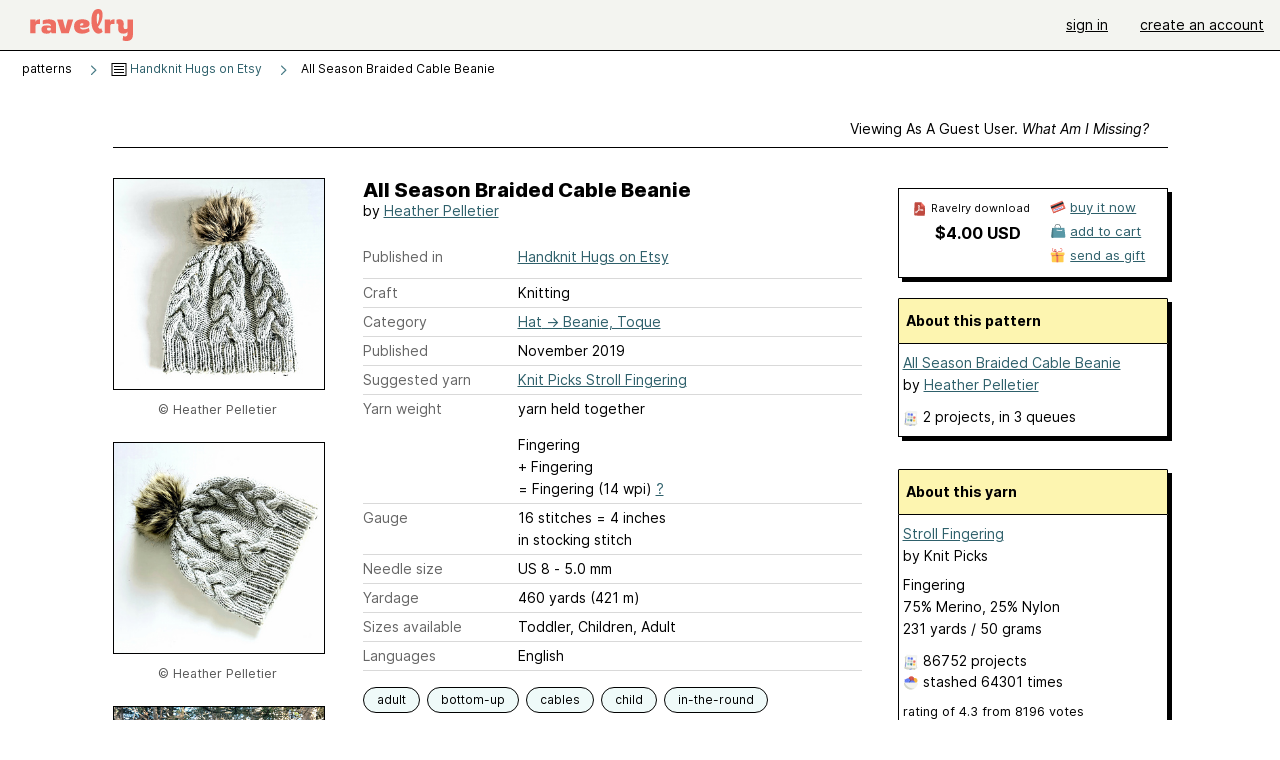

--- FILE ---
content_type: text/css
request_url: https://style-cdn.ravelrycache.com/stylesheets/ravelry_legacy_v1_2_2511201357.css
body_size: 42508
content:
:root {--hello-nerds: url(https://ravelry.com/api); --color-sage-01: #f3f4f0; --color-sage-02: #DBDED3; --color-sage-03: #C4C9B5; --color-sage-04: #ABB398; --color-sage-05: #939D7B; --color-teal-01: #EFFAF9; --color-teal-02: #DAF7F3; --color-teal-03: #C5F2EC; --color-teal-04: #97EFE3; --color-teal-05: #72DFD0; --color-yellow-01: #FEFBE7; --color-yellow-02: #FDF5B0; --color-yellow-03: #FBEF7E; --color-yellow-04: #F3DD1B; --color-yellow-05: #DFCA0C; --color-darkgreen-01: #5998A6; --color-darkgreen-02: #477A85; --color-darkgreen-03: #2E606B; --color-darkgreen-04: #1A444D; --color-darkgreen-05: #173036; --color-red-01: #FEF7F6; --color-red-02: #F4C3BE; --color-red-02_5:#F0AEA8; --color-red-03: #EE6E62; --color-red-04: #E5594C; --color-red-05: #BF4A40; --color-greyscale-01: #fff; --color-greyscale-02: #d9d9d9; --color-greyscale-03: #7f7f7f; --color-greyscale-04: #585858; --color-greyscale-05: #000; --color-darkmode-01: #a9bcf9; --color-darkmode-02: #3852a8; --color-darkmode-03: #404864; --color-darkmode-04: #2a2f41; --color-darkmode-05: #191c27; --color-darkmode-06: #fff; --color-special-kirk-blue: #7593fe; --color-special-notification-green: #00cd72; --color-special-information-yellow: var(--color-yellow-01); --color-special-error-red: var(--color-red-05); --color-special-numeric-red: red; --color-special-numeric-green: green; --color-palette-legacy-frontend: 1; --color-actionsheet-menu-background: var(--color-teal-01); --color-actionsheet-menu-border: var(--color-border-dark); --color-actionsheet-menu-delete-background: var(--color-red-01); --color-actionsheet-menu-delete: var(--color-text); --color-advanced-search-hover: var(--color-red-04); --color-advanced-search-divider: var(--color-teal-03); --color-advanced-search: var(--color-red-03); --color-background-actionsheet-notebook: var(--color-darkgreen-04); --color-background-actionsheet: var(--color-greyscale-01); --color-background-bookmarklet: var(--color-teal-02); --color-background-card-sidebar: var(--color-teal-01); --color-background-card: transparent; --color-background-card: var(--color-greyscale-01); --color-background-clicker-active: var(--color-teal-05); --color-background-clicker-delete: var(--color-red-01); --color-background-clicker-delete-hover: var(--color-red-02); --color-background-clicker-hover: var(--color-teal-05); --color-background-clicker: var(--color-teal-04); --color-background-comment: var(--color-greyscale-01); --color-background-comment-reply: var(--color-sage-01); --color-background-count: var(--color-teal-02); --color-background-dark-link: var(--color-teal-04); --color-background-dark-text: var(--color-greyscale-01); --color-background-dark: var(--color-darkgreen-04); --color-background-elevated: var(--color-sage-01); --color-background-forum-draft: var(--color-background-forum-posts); --color-background-forum-posts: transparent; --color-background-highlighted-brighter: var(--color-teal-01); --color-background-highlighted: var(--color-teal-02); --color-background-hover: var(--color-teal-01); --color-background-infobox-title: var(--color-yellow-02); --color-background-input: var(--color-greyscale-01); --color-background-inset-content: var(--color-teal-01); --color-background-menu: var(--color-greyscale-01); --color-background-navigation-dropdown: var(--color-greyscale-01); --color-background-organizer-selected: var(--color-red-04); --color-background-photo: transparent; --color-background-secondary-navbar: var(--color-greyscale-01); --color-background-select-hover: var(--color-teal-01); --color-background-select: var(--color-greyscale-01); --color-background-selected: var(--color-teal-02); --color-background-sidebar-selected: var(--color-teal-02); --color-background-sidebar-inset: var(--color-background); --color-background-sidebar: var(--color-teal-01); --color-background-table-alternate: #f3f3f3; --color-background-table-hover: var(--color-yellow-02); --color-background-table: transparent; --color-background-window: var(--color-greyscale-01); --color-background: var(--color-greyscale-01); --color-blockquote: var(--color-teal-01); --color-border-black: var(--color-greyscale-05); --color-border-clicker: var(--color-border); --color-border-dark: var(--color-greyscale-05); --color-border-forum-thread-header: var(--color-greyscale-02); --color-border-forum-thread: var(--color-greyscale-02); --color-border-image: var(--color-greyscale-03); --color-border-understated: #ccc; --color-border-light: var(--color-border-understated); --color-border-logo-image: transparent; --color-border-tabular-data: #d9d9d9; --color-border: var(--color-greyscale-05); --color-breadcrumbs-tools: var(--color-teal-01); --color-bubble-background: var(--color-greyscale-01); --color-buy-option-background: var(--color-sage-01); --color-buy-option-border: #ddd; --color-buy-option-button-border: #999; --color-chip-background-hover: var(--color-teal-02); --color-chip-background: var(--color-teal-01); --color-chip-negated-background: var(--color-red-01); --color-chip-selected-background: var(--color-teal-03); --color-chip-border: var(--color-border); --color-chip-text: var(--color-text); --color-clicker-advanced-search: var(--color-greyscale-05); --color-core-item-label: #666666; --color-dialog-error-background: var(--color-red-01); --color-dialog-error-border: var(--color-red-05); --color-dialog-neutral-background: var(--color-teal-01); --color-dialog-neutral-border: var(--color-teal-05); --color-dialog-success-background: var(--color-sage-01); --color-dialog-success-border: var(--color-sage-05); --color-dialog-warning-background: var(--color-yellow-01); --color-dialog-warning-border: var(--color-yellow-05); --color-error-box: var(--color-red-01); --color-error-message: var(--color-red-05); --color-error: var(--color-special-error-red); --color-forum-board-table-border: var(--color-table-border); --color-forum-board-table-header-border: var(--color-forum-board-table-border); --color-forum-parent-post: var(--color-teal-01); --color-forum-reaction: var(--color-greyscale-04); --color-forum-reaction-marked: var(--color-greyscale-04); --color-forum-tip-background: var(--color-yellow-01); --color-forum-tip: var(--color-text); --color-icon-framed-background: var(--color-greyscale-01); --color-infobox-border: var(--color-border); --color-infobox-content-border: var(--color-border); --color-infobox-content: var(--color-greyscale-01); --color-infobox-sidebar-background: var(--color-greyscale-01); --color-infobox-title-border: var(--color-border); --color-information-box: var(--color-special-information-yellow); --color-image-selected: var(--color-yellow-04); --color-input-background: var(--color-greyscale-01); --color-input-calendar-background: var(--color-background); --color-input-custom-background: var(--color-greyscale-01); --color-input-custom: var(--color-text); --color-input-focus: rgb(239, 250, 249); --color-input-reposition-background: var(--color-sage-01); --color-input-reposition-border: var(--color-sage-05); --color-input: unset; --color-link-button-hover: var(--color-teal-01); --color-link-default-filter: brightness(0) saturate(100%) invert(31%) sepia(27%) saturate(784%) hue-rotate(143deg) brightness(99%) contrast(90%); --color-link-default-hover-filter: brightness(0) saturate(100%) invert(24%) sepia(25%) saturate(834%) hue-rotate(143deg) brightness(92%) contrast(101%); --color-link-default-hover: var(--color-darkgreen-04); --color-link-default: var(--color-darkgreen-03); --color-link-delete-hover: var(--color-red-05); --color-link-delete: var(--color-red-05); --color-link-visited: var(--color-greyscale-04); --color-overlay-dim: rgba(0, 0, 0, 0.25); --color-markdown-spoiler: var(--color-greyscale-02); --color-markdown-codeblock: var(--color-greyscale-02); --color-markdown-toolbar-background: var(--color-teal-01); --color-markdown-toolbar: var(--color-text); --color-message-unread-background: var(--color-background-table); --color-message-unread: #333; --color-message-unread-mobile: var(--color-teal-01); --color-modal-background: var(--color-greyscale-01); --color-modal-footer-background: var(--color-sage-01); --color-modal-photo-background: var(--color-greyscale-01); --color-nameplate-background: #f7f7f7; --color-navigation-background: var(--color-sage-01); --color-navigation-bottom-border: var(--color-border-dark); --color-navigation-hover: var(--color-teal-01); --color-navigation-indicator-snake: var(--color-greyscale-05); --color-navigation-mobile-background: var(--color-teal-01); --color-navigation-notebook-dropdown-background: var(--color-darkgreen-04); --color-navigation-notebook-dropdown-hover: var(--color-darkgreen-02); --color-navigation-notebook-dropdown: var(--color-sage-01); --color-navigation-notification-background: var(--color-greyscale-01); --color-navigation-notification: var(--color-text); --color-navigation-snake-notebook: var(--color-darkgreen-04); --color-navigation-snake-search: var(--color-darkgreen-01); --color-navigation-snake: var(--color-darkgreen-01); --color-notebook-subnavigation-background: var(--color-darkgreen-04); --color-notes-personal-background: #eee; --color-paging-active: var(--color-teal-05); --color-paging-border: var(--color-border-dark); --color-paging-hover: var(--color-teal-05); --color-paging-inactive: var(--color-teal-02); --color-placeholder-gray: var(--color-greyscale-02); --color-popover-background: var(--color-greyscale-01); --color-pro-highlight: var(--color-yellow-02); --color-redeem-background: var(--color-teal-02); --color-search-filter-entry-background: var(--color-greyscale-01); --color-search-subnavigation-background: var(--color-greyscale-01); --color-secondary-navigation-menu-background: var(--color-greyscale-01); --color-secondary-navigation-notebook-background: var(--color-darkgreen-02); --color-secondary-navigation-notebook-indicator: var(--color-darkgreen-01); --color-secondary-navigation-notebook-text: var(--color-text-reverse); --color-secondary-navigation-reverse-background: var(--color-darkgreen-04); --color-secondary-navigation-reverse-border: var(--color-darkgreen-04); --color-secondary-navigation-reverse-indicator: var(--color-darkgreen-01); --color-secondary-navigation-reverse-text: var(--color-sage-01); --color-selectable-background: var(--color-teal-01); --color-selectable-selected-background: var(--color-teal-02); --color-sticky-note-background: var(--color-yellow-01); --color-subnavigation-active-underline: var(--color-red-03); --color-subnavigation-background: var(--color-sage-02); --color-subnavigation-bottom-border: var(--color-border-dark); --color-table-border: var(--color-border-dark); --color-table-element-background: var(--color-greyscale-01); --color-table-header: var(--color-teal-02); --color-table-header-border: var(--color-border-dark); --color-table-hover: var(--color-teal-01); --color-table-row-border: var(--color-greyscale-02); --color-tabs-mobile-background: var(--color-teal-01); --color-text-active: var(--color-text); --color-text-cancel-hover: var(--color-border-dark); --color-text-cancel: var(--color-greyscale-04); --color-text-clicker: var(--color-border-dark); --color-text-dark: var(--color-greyscale-05); --color-text-darker-gray: var(--color-greyscale-03); --color-text-less-understated: var(--color-greyscale-04); --color-text-more-understated: #727272; --color-text-reverse: var(--color-greyscale-01); --color-text-selected: var(--color-darkgreen-01); --color-text-understated-reverse: var(--color-greyscale-02); --color-text-understated: var(--color-greyscale-04); --color-text-overstated: var(--color-greyscale-05); --color-text: var(--color-greyscale-05); --color-toggle-selected: var(--color-teal-01); --color-tooltip-background: #fafafa; --color-tooltip-border: #d4d4d4; --color-tooltip: #333; --color-translation-highlight: var(--color-yellow-02); --color-translation-translated-highlight: var(--color-teal-03); --color-vertical-form-input-background: var(--color-greyscale-01); --color-actionsheet-title: var(--color-darkgreen-04); --color-form-toggle-button: var(--color-greyscale-01); --color-form-toggle-button-background: var(--color-greyscale-02); --color-form-toggle-button-active-background: var(--color-darkgreen-01); --color-iconbar-background: var(--color-darkgreen-04); --color-iconbar: var(--color-teal-04); --color-forum-magic-link-background: var(--color-yellow-01); --color-forum-magic-link-border: var(--color-greyscale-02); --global-box-shadow-size: 4px; --global-box-shadow-reversed-size: -4px; --line-height-base: 1.5714; --line-height-base-rem: 1.625rem; --line-height-base-em: 1.625rem; --img-form-checkbox-disabled: url(/images/assets/icons/check-disabled.svg?v=24); --img-icon-alert-circle-red: url(/images/assets/icons/alert-circle-red.svg?v=29); --img-icon-arrow-left: url(/images/assets/icons/arrow-left.svg); --img-icon-arrow-right: url(/images/assets/icons/arrow-right.svg); --img-icon-checkmark: url(/images/assets/icons/check.svg?v=24); --img-icon-chevron-down: url(/images/assets/icons/arrow-chevron-down.svg?v=24); --img-icon-chevron-left: url(/images/assets/icons/arrow-chevron-left.svg?v=24); --img-icon-chevron-right-curve: url(/images/assets/icons/arrow-down-right.svg?v=24); --img-icon-chevron-right: url(/images/assets/icons/arrow-chevron-right.svg?v=24); --img-icon-chevron-up: url(/images/assets/icons/arrow-chevron-up.svg?v=24); --img-icon-close: url(/images/assets/icons/x-black.svg?v=24); --img-icon-close-blue: url(/images/assets/icons/x-blue.svg?v=24); --img-icon-close-green: url(/images/assets/icons/x-green.svg?v=24); --img-icon-close-yellow: url(/images/assets/icons/x-yellow.svg?v=24); --img-icon-close-red: url(/images/assets/icons/x-red.svg?v=24); --img-icon-double-chevron-down: url(/images/assets/icons/arrow-double-chevron-down.svg?v=24); --img-icon-double-chevron-up: url(/images/assets/icons/arrow-double-chevron-up.svg?v=24); --img-icon-external-link: url(/images/assets/icons/external-link.svg?v=24); --img-icon-forms-check-square-green: url(/images/assets/icons/checkbox-checked.svg?v=24); --img-icon-forms-square: url(/images/assets/icons/check-empty.svg?v=24); --img-icon-happiness-01: url(/images/assets/icons/happiness-very-sad.svg?v=2); --img-icon-happiness-02: url(/images/assets/icons/happiness-sad.svg?v=2); --img-icon-happiness-03: url(/images/assets/icons/happiness-meh.svg?v=2); --img-icon-happiness-04: url(/images/assets/icons/happiness-happy.svg?v=2); --img-icon-happiness-05: url(/images/assets/icons/happiness-very-happy.svg?v=22); --img-icon-more-horizontal: url(/images/assets/icons/more-horizontal-on-light.svg?v=24); --img-icon-more-vertical: url(/images/assets/icons/more-vertical-on-light.svg?v=24); --img-icon-move: url(/images/assets/icons/move.svg?v=24); --img-icon-search-general: url(/images/assets/icons/search-general.svg?v=v1); --img-photo-placeholder: url(/images/assets/illustrations/color/svg/blank-skein.svg); --img-ravelry-redeem-background: url(/images/assets/features/redeem/redeem-background.png?v=24); --img-secondary-navigation-notebook-chevron: url(/images/assets/ravelry/arrow-chevron-down-darkgreen-04.svg?v=24); --img-sort-alpha-ascending: url(/images/assets/icons/sort-by-name-ascending.svg); --img-sort-alpha-descending: url(/images/assets/icons/sort-by-name-descending.svg); --img-sort-time-ascending: url(/images/assets/icons/sort-by-chronologically-ascending.svg); --img-sort-time-descending: url(/images/assets/icons/sort-by-chronologically-descending.svg); --img-comment-bubble: url(/images/assets/ravelry/comment-bubble-corner-light.svg?v=24); --img-comment-bubble-reply: url(/images/assets/ravelry/comment-bubble-corner-bottom-light.svg?v=24); --img-icon-plus: url(/images/assets/icons/plus.svg); --transition-duration-1: 0.1s; --transition-duration-2: 0.2s; --transition-duration-3: 0.3s; --transition-duration-5: 0.5s; --transition-duration-7: 0.7s; --transition-duration-10: 1s; --misc-forum-box-shadow-allowance: 7px}
body.with_typeface_default {--line-height-base: 1.625; --line-height-base-rem: 1.625rem; --line-height-base-em: 1.625rem}
body.theme_herdwick {--global-box-shadow-size: 0px; --global-box-shadow-reversed-size: -1px; --color-advanced-search-hover: var(--color-red-02_5); --color-advanced-search-divider: #767676; --color-advanced-search: var(--color-red-02); --color-background-actionsheet: var(--color-background); --color-background-card-sidebar: var(--color-greyscale-01); --color-background-card: var(--color-greyscale-01); --color-background-clicker-hover: var(--color-teal-03); --color-background-clicker: var(--color-teal-02); --color-background-comment: var(--color-greyscale-01); --color-background-count: var(--color-greyscale-01); --color-background-elevated: var(--color-greyscale-01); --color-background-forum-draft: var(--color-greyscale-01); --color-background-forum-posts: var(--color-greyscale-01); --color-background-hover: var(--color-greyscale-01); --color-background-infobox-title: var(--color-yellow-01); --color-background-input: var(--color-greyscale-01); --color-background-inset-content: var(--color-greyscale-01); --color-background-organizer-selected: var(--color-red-02); --color-background-photo: var(--color-greyscale-01); --color-background-sidebar: var(--color-greyscale-01); --color-background-table-alternate: var(--color-greyscale-01); --color-background-table: var(--color-greyscale-01); --color-background-window: var(--color-greyscale-01); --color-background: #f7f7f7; --color-border-logo-image: #000; --color-border-tabular-data: #707070; --color-breadcrumbs-tools: #f7f7f7; --color-core-item-label: #707070; --color-input-background: var(--color-greyscale-01); --color-input-focus: var(--color-yellow-01); --color-link-button-hover: var(--color-greyscale-01); --color-navigation-background: var(--color-greyscale-01); --color-navigation-notification-background: var(--color-teal-02); --color-paging-active: var(--color-teal-04); --color-paging-hover: var(--color-teal-03); --color-paging-inactive: var(--color-teal-02); --color-redeem-background: var(--color-background); --color-search-subnavigation-background: var(--color-greyscale-01); --color-tabs-mobile-background: var(--color-greyscale-01); --img-photo-placeholder: url(/images/assets/illustrations/color/svg/blank-skein-herdwick.svg); --img-ravelry-redeem-background: url(/images/assets/features/redeem/redeem-background-herdwick.png?v=24); --misc-forum-box-shadow-allowance: 0}
body.theme_hebridean {--global-box-shadow-size: 0px; --global-box-shadow-reversed-size: -1px; --color-border: var(--color-darkmode-06); --color-text: rgba(255, 255, 255, 0.8); --color-special-error-red: var(--color-red-02); --color-actionsheet-menu-background: var(--color-background); --color-actionsheet-menu-border: transparent; --color-actionsheet-menu-delete-background: var(--color-background); --color-actionsheet-menu-delete: var(--color-red-02); --color-advanced-search-hover: var(--color-background-clicker-hover); --color-advanced-search-divider: var(--color-darkmode-03); --color-advanced-search: var(--color-background-clicker); --color-background-actionsheet-notebook: var(--color-darkmode-04); --color-background-actionsheet: var(--color-background); --color-background-bookmarklet: var(--color-darkmode-03); --color-background-card-sidebar: var(--color-darkmode-04); --color-background-card: var(--color-darkmode-04); --color-background-clicker-active: var(--color-darkmode-04); --color-background-clicker-delete: var(--color-background-clicker); --color-background-clicker-delete-hover: var(--color-background-clicker); --color-background-clicker-hover: var(--color-darkmode-03); --color-background-clicker: var(--color-darkmode-02); --color-background-comment-reply: var(--color-darkmode-04); --color-background-comment: var(--color-darkmode-04); --color-background-count: var(--color-darkmode-03); --color-background-dark-link: var(--color-link-default); --color-background-dark-text: var(--color-text); --color-background-dark: var(--color-darkmode-04); --color-background-elevated: var(--color-background); --color-background-forum-draft: var(--color-background-window); --color-background-forum-posts: var(--color-background); --color-background-highlighted-brighter: var(--color-darkmode-02); --color-background-highlighted: var(--color-darkmode-03); --color-background-hover: var(--color-darkmode-03); --color-background-infobox-title: var(--color-darkmode-05); --color-background-input: var(--color-background); --color-background-inset-content: var(--color-darkmode-04); --color-background-menu: var(--color-background); --color-background-navigation-dropdown: var(--color-darkmode-05); --color-background-organizer-selected: var(--color-background-selected); --color-background-photo: var(--color-background); --color-background-secondary-navbar: var(--color-background); --color-background-select-hover: var(--color-darkmode-03); --color-background-select: var(--color-background); --color-background-selected: var(--color-darkmode-04); --color-background-sidebar-inset: var(--color-background-sidebar); --color-background-sidebar: var(--color-darkmode-04); --color-background-sidebar-selected: var(--color-darkmode-03); --color-background-table-alternate: var(--color-background); --color-background-table-hover: var(--color-darkmode-03); --color-background-table: var(--color-background); --color-background-window: var(--color-darkmode-04); --color-background: var(--color-darkmode-05); --color-blockquote: var(--color-darkmode-03); --color-border-clicker: var(--color-border); --color-border-dark: var(--color-border); --color-border-forum-thread-header: var(--color-darkmode-03); --color-border-forum-thread: var(--color-darkmode-03); --color-border-image: var(--color-border); --color-border-light: var(--color-border); --color-border-logo-image: transparent; --color-border-understated: var(--color-darkmode-03); --color-border-tabular-data: var(--color-darkmode-03); --color-breadcrumbs-tools: transparent; --color-bubble-background: var(--color-background); --color-buy-option-background: var(--color-darkmode-04); --color-buy-option-border: var(--color-border); --color-buy-option-button-background: var(--color-darkmode-02); --color-buy-option-button-border: var(--color-border); --color-chip-background-hover: var(--color-darkmode-03); --color-chip-background: var(--color-darkmode-02); --color-chip-negated-background: var(--color-red-05); --color-chip-selected-background: var(--color-darkmode-04); --color-chip-border: var(--color-border); --color-chip-text: var(--color-text); --color-clicker-advanced-search: var(--color-text); --color-core-item-label: var(--color-text-understated); --color-dialog-error-background: var(--color-darkmode-04); --color-dialog-error-border: var(--color-darkmode-01); --color-dialog-neutral-background: var(--color-darkmode-04); --color-dialog-neutral-border: var(--color-darkmode-01); --color-dialog-success-background: var(--color-darkmode-04); --color-dialog-success-border: var(--color-darkmode-01); --color-dialog-warning-background: var(--color-darkmode-04); --color-dialog-warning-border: var(--color-darkmode-01); --color-error-box: var(--color-red-02); --color-error-message: var(--color-red-02); --color-error: var(--color-red-02); --color-forum-board-table-border: var(--color-table-border); --color-forum-board-table-header-border: var(--color-table-header-border); --color-forum-parent-post: var(--color-darkmode-04); --color-forum-reaction: var(--color-text-understated); --color-forum-reaction-marked: var(--color-text-overstated); --color-forum-tip-background: var(--color-darkmode-03); --color-icon-framed-background: var(--color-background); --color-image-selected: var(--color-darkmode-01); --color-infobox-border: var(--color-border); --color-infobox-content-border: var(--color-border); --color-infobox-content: var(--color-darkmode-05); --color-infobox-sidebar-background: var(--color-background); --color-infobox-title-border: var(--color-border); --color-information-box: var(--color-background); --color-input-background: var(--color-background); --color-input-calendar-background: var(--color-darkmode-04); --color-input-custom-background: var(--color-background); --color-input-custom: var(--color-text); --color-input-focus: var(--color-darkmode-03); --color-input-reposition-background: var(--color-darkmode-03); --color-input-reposition-border: var(--color-border); --color-input: var(--color-text); --color-link-button-hover: var(--color-darkmode-02); --color-link-default-filter: brightness(0) saturate(100%) invert(66%) sepia(33%) saturate(404%) hue-rotate(190deg) brightness(106%) contrast(95%); --color-link-default-hover-filter: brightness(0) saturate(100%) invert(71%) sepia(65%) saturate(4818%) hue-rotate(203deg) brightness(102%) contrast(99%); --color-link-default-hover: var(--color-special-kirk-blue); --color-link-default: var(--color-darkmode-01); --color-link-delete-hover: var(--color-red-02); --color-link-delete: var(--color-red-02); --color-link-visited: var(--color-special-kirk-blue); --color-markdown-spoiler: var(--color-darkmode-03); --color-markdown-codeblock: var(--color-darkmode-03); --color-markdown-toolbar-background: var(--color-background); --color-markdown-toolbar: var(--color-link-default); --color-message-unread: var(--color-link-default); --color-message-unread-mobile: var(--color-background-table); --color-modal-background: var(--color-darkmode-04); --color-modal-footer-background: var(--color-darkmode-03); --color-modal-photo-background: var(--color-background); --color-nameplate-background: var(--color-darkmode-05); --color-navigation-background: var(--color-darkmode-05); --color-navigation-bottom-border: var(--color-border); --color-navigation-hover: var(--color-darkmode-03); --color-navigation-indicator-snake: var(--color-darkmode-01); --color-navigation-mobile-background: var(--color-darkmode-04); --color-navigation-notebook-dropdown-background: var(--color-background); --color-navigation-notebook-dropdown-hover: var(--color-background-select-hover); --color-navigation-notebook-dropdown: var(--color-text); --color-navigation-notification-background: var(--color-darkmode-03); --color-navigation-notification: var(--color-text); --color-navigation-snake-notebook: var(--color-darkmode-01); --color-navigation-snake-search: var(--color-darkmode-01); --color-navigation-snake: var(--color-darkmode-01); --color-notes-personal-background: var(--color-darkmode-03); --color-paging-active: transparent; --color-paging-border: transparent; --color-paging-hover: transparent; --color-paging-inactive: transparent; --color-placeholder-gray: var(--color-darkmode-04); --color-popover-background: var(--color-background); --color-pro-highlight: var(--color-darkmode-01); --color-redeem-background: var(--color-background); --color-search-filter-entry-background: var(--color-darkmode-03); --color-search-subnavigation-background: var(--color-darkmode-04); --color-secondary-navigation-menu-background: var(--color-darkmode-04); --color-secondary-navigation-notebook-background: var(--color-darkmode-03); --color-secondary-navigation-notebook-indicator: var(--color-darkmode-01); --color-secondary-navigation-notebook-text: var(--color-text); --color-secondary-navigation-reverse-background: var(--color-darkmode-04); --color-secondary-navigation-reverse-border: var(--color-border); --color-secondary-navigation-reverse-indicator: var(--color-darkmode-01); --color-secondary-navigation-reverse-text: var(--color-text); --color-selectable-background: var(--color-darkmode-03); --color-selectable-selected-background: var(--color-darkmode-02); --color-special-numeric-green: var(--color-darkmode-01); --color-special-numeric-red: var(--color-red-03); --color-sticky-note-background: var(--color-darkmode-04); --color-table-border: var(--color-darkmode-03); --color-table-element-background: var(--color-background); --color-table-header: var(--color-darkmode-04); --color-table-header-border: var(--color-darkmode-04); --color-table-hover: var(--color-darkmode-03); --color-table-row-border: var(--color-darkmode-03); --color-tabs-mobile-background: var(--color-darkmode-03); --color-text-active: var(--color-darkmode-06); --color-text-cancel-hover: var(--color-link-default-hover); --color-text-cancel: var(--color-link-default); --color-text-clicker: var(--color-text); --color-text-darker-gray: var(--color-text-understated); --color-text-less-understated: var(--color-text-understated); --color-text-less-understated:rgba(255, 255, 255, 0.6); --color-text-more-understated: var(--color-text-understated); --color-text-reverse: var(--color-text); --color-text-selected: var(--color-darkmode-01); --color-text-understated-reverse: var(--color-text-understated); --color-text-understated: rgba(255, 255, 255, 0.6); --color-text-overstated: rgba(255, 255, 255, 1); --color-toggle-selected: var(--color-background-selected); --color-tooltip-background: var(--color-background); --color-tooltip-border: var(--color-border); --color-tooltip: var(--color-text); --color-translation-highlight: var(--color-darkmode-02); --color-translation-translated-highlight: var(--color-darkmode-03); --color-vertical-form-input-background: var(--color-background); --color-actionsheet-title: var(--color-darkmode-04); --color-form-toggle-button: var(--color-greyscale-01); --color-form-toggle-button-background: var(--color-darkmode-04); --color-form-toggle-button-active-background: var(--color-darkmode-02); --color-iconbar-background: var(--color-darkmode-04); --color-iconbar: var(--color-darkmode-01); --color-forum-magic-link-background: var(--color-darkmode-04); --color-forum-magic-link-border: var(--color-border); --img-form-checkbox-disabled: url(/images/assets/icons-dark/check-disabled.svg?v=24); --img-secondary-navigation-notebook-chevron: url(/images/assets/icons-dark/arrow-chevron-down.svg?v=24); --img-icon-alert-circle-red: url(/images/assets/icons-dark/alert-circle-red.svg?v=29); --img-icon-arrow-left: url(/images/assets/icons-dark/arrows/regular/left.svg?v=24); --img-icon-arrow-right: url(/images/assets/icons-dark/arrows/regular/right.svg?v=24); --img-icon-checkmark: url(/images/assets/icons-dark/check.svg?v=24); --img-icon-chevron-down: url(/images/assets/icons-dark/arrows/chevron/down.svg?v=24); --img-icon-chevron-left: url(/images/assets/icons-dark/arrows/chevron/left.svg?v=24); --img-icon-chevron-right-curve: url(/images/assets/icons-dark/arrows/chevron/right-curve.svg?v=24); --img-icon-chevron-right: url(/images/assets/icons-dark/arrows/chevron/right.svg?v=24); --img-icon-chevron-up: url(/images/assets/icons-dark/arrows/chevron/up.svg?v=24); --img-icon-close: url(/images/assets/icons-dark/x-black.svg?v=css1); --img-icon-close-blue: url(/images/assets/icons/x-blue.svg?v=24); --img-icon-close-green: url(/images/assets/icons/x-green.svg?v=24); --img-icon-close-yellow: url(/images/assets/icons/x-yellow.svg?v=24); --img-icon-close-red: url(/images/assets/icons/x-red.svg?v=24); --img-icon-double-chevron-down: url(/images/assets/icons-dark/arrows/double-chevron/down.svg?v=24); --img-icon-double-chevron-up: url(/images/assets/icons-dark/arrows/double-chevron/up.svg?v=24); --img-icon-external-link: url(/images/assets/icons-dark/external-link.svg?v=24); --img-icon-forms-check-square-green: url(/images/assets/icons-dark/checkbox-checked.svg?v=24); --img-icon-forms-square: url(/images/assets/icons-dark/check-empty.svg?v=24); --img-icon-more-horizontal: url(/images/assets/icons-dark/more-horizontal-on-light.svg?v=24); --img-icon-more-vertical: url(/images/assets/icons-dark/more-vertical-on-light.svg?v=24); --img-ravelry-redeem-background: url(/images/assets/features/redeem/redeem-background-hebridean.png?v=24); --img-icon-search-general: url(/images/assets/icons-dark/search-on-dark.svg?v=24); --img-photo-placeholder: url(/images/assets/illustrations/color/svg/blank-skein-hebridean.svg); --img-icon-happiness-01: url(/images/assets/icons-dark/happiness-very-sad.svg); --img-icon-happiness-02: url(/images/assets/icons-dark/happiness-sad.svg); --img-icon-happiness-03: url(/images/assets/icons-dark/happiness-meh.svg); --img-icon-happiness-04: url(/images/assets/icons-dark/happiness-happy.svg); --img-icon-happiness-05: url(/images/assets/icons-dark/happiness-very-happy.svg?v=22); --img-comment-bubble: url(/images/assets/ravelry/comment-bubble-corner-dark.svg?v=24); --img-comment-bubble-reply: url(/images/assets/ravelry/comment-bubble-corner-bottom-dark.svg?v=24); --img-icon-plus: url(/images/assets/icons-dark/plus.svg); --misc-forum-box-shadow-allowance: 0}
body.theme_hebridean .u-theme-light {display: none !important}
body.theme_hebridean .u-theme-dark {display: block !important}
@media (prefers-color-scheme: dark) {body.theme_automatic {--global-box-shadow-size: 0px; --global-box-shadow-reversed-size: -1px; --color-border: var(--color-darkmode-06); --color-text: rgba(255, 255, 255, 0.8); --color-special-error-red: var(--color-red-02); --color-actionsheet-menu-background: var(--color-background); --color-actionsheet-menu-border: transparent; --color-actionsheet-menu-delete-background: var(--color-background); --color-actionsheet-menu-delete: var(--color-red-02); --color-advanced-search-hover: var(--color-background-clicker-hover); --color-advanced-search-divider: var(--color-darkmode-03); --color-advanced-search: var(--color-background-clicker); --color-background-actionsheet-notebook: var(--color-darkmode-04); --color-background-actionsheet: var(--color-background); --color-background-bookmarklet: var(--color-darkmode-03); --color-background-card-sidebar: var(--color-darkmode-04); --color-background-card: var(--color-darkmode-04); --color-background-clicker-active: var(--color-darkmode-04); --color-background-clicker-delete: var(--color-background-clicker); --color-background-clicker-delete-hover: var(--color-background-clicker); --color-background-clicker-hover: var(--color-darkmode-03); --color-background-clicker: var(--color-darkmode-02); --color-background-comment-reply: var(--color-darkmode-04); --color-background-comment: var(--color-darkmode-04); --color-background-count: var(--color-darkmode-03); --color-background-dark-link: var(--color-link-default); --color-background-dark-text: var(--color-text); --color-background-dark: var(--color-darkmode-04); --color-background-elevated: var(--color-background); --color-background-forum-draft: var(--color-background-window); --color-background-forum-posts: var(--color-background); --color-background-highlighted-brighter: var(--color-darkmode-02); --color-background-highlighted: var(--color-darkmode-03); --color-background-hover: var(--color-darkmode-03); --color-background-infobox-title: var(--color-darkmode-05); --color-background-input: var(--color-background); --color-background-inset-content: var(--color-darkmode-04); --color-background-menu: var(--color-background); --color-background-navigation-dropdown: var(--color-darkmode-05); --color-background-organizer-selected: var(--color-background-selected); --color-background-photo: var(--color-background); --color-background-secondary-navbar: var(--color-background); --color-background-select-hover: var(--color-darkmode-03); --color-background-select: var(--color-background); --color-background-selected: var(--color-darkmode-04); --color-background-sidebar-inset: var(--color-background-sidebar); --color-background-sidebar: var(--color-darkmode-04); --color-background-sidebar-selected: var(--color-darkmode-03); --color-background-table-alternate: var(--color-background); --color-background-table-hover: var(--color-darkmode-03); --color-background-table: var(--color-background); --color-background-window: var(--color-darkmode-04); --color-background: var(--color-darkmode-05); --color-blockquote: var(--color-darkmode-03); --color-border-clicker: var(--color-border); --color-border-dark: var(--color-border); --color-border-forum-thread-header: var(--color-darkmode-03); --color-border-forum-thread: var(--color-darkmode-03); --color-border-image: var(--color-border); --color-border-light: var(--color-border); --color-border-logo-image: transparent; --color-border-understated: var(--color-darkmode-03); --color-border-tabular-data: var(--color-darkmode-03); --color-breadcrumbs-tools: transparent; --color-bubble-background: var(--color-background); --color-buy-option-background: var(--color-darkmode-04); --color-buy-option-border: var(--color-border); --color-buy-option-button-background: var(--color-darkmode-02); --color-buy-option-button-border: var(--color-border); --color-chip-background-hover: var(--color-darkmode-03); --color-chip-background: var(--color-darkmode-02); --color-chip-negated-background: var(--color-red-05); --color-chip-selected-background: var(--color-darkmode-04); --color-chip-border: var(--color-border); --color-chip-text: var(--color-text); --color-clicker-advanced-search: var(--color-text); --color-core-item-label: var(--color-text-understated); --color-dialog-error-background: var(--color-darkmode-04); --color-dialog-error-border: var(--color-darkmode-01); --color-dialog-neutral-background: var(--color-darkmode-04); --color-dialog-neutral-border: var(--color-darkmode-01); --color-dialog-success-background: var(--color-darkmode-04); --color-dialog-success-border: var(--color-darkmode-01); --color-dialog-warning-background: var(--color-darkmode-04); --color-dialog-warning-border: var(--color-darkmode-01); --color-error-box: var(--color-red-02); --color-error-message: var(--color-red-02); --color-error: var(--color-red-02); --color-forum-board-table-border: var(--color-table-border); --color-forum-board-table-header-border: var(--color-table-header-border); --color-forum-parent-post: var(--color-darkmode-04); --color-forum-reaction: var(--color-text-understated); --color-forum-reaction-marked: var(--color-text-overstated); --color-forum-tip-background: var(--color-darkmode-03); --color-icon-framed-background: var(--color-background); --color-image-selected: var(--color-darkmode-01); --color-infobox-border: var(--color-border); --color-infobox-content-border: var(--color-border); --color-infobox-content: var(--color-darkmode-05); --color-infobox-sidebar-background: var(--color-background); --color-infobox-title-border: var(--color-border); --color-information-box: var(--color-background); --color-input-background: var(--color-background); --color-input-calendar-background: var(--color-darkmode-04); --color-input-custom-background: var(--color-background); --color-input-custom: var(--color-text); --color-input-focus: var(--color-darkmode-03); --color-input-reposition-background: var(--color-darkmode-03); --color-input-reposition-border: var(--color-border); --color-input: var(--color-text); --color-link-button-hover: var(--color-darkmode-02); --color-link-default-filter: brightness(0) saturate(100%) invert(66%) sepia(33%) saturate(404%) hue-rotate(190deg) brightness(106%) contrast(95%); --color-link-default-hover-filter: brightness(0) saturate(100%) invert(71%) sepia(65%) saturate(4818%) hue-rotate(203deg) brightness(102%) contrast(99%); --color-link-default-hover: var(--color-special-kirk-blue); --color-link-default: var(--color-darkmode-01); --color-link-delete-hover: var(--color-red-02); --color-link-delete: var(--color-red-02); --color-link-visited: var(--color-special-kirk-blue); --color-markdown-spoiler: var(--color-darkmode-03); --color-markdown-codeblock: var(--color-darkmode-03); --color-markdown-toolbar-background: var(--color-background); --color-markdown-toolbar: var(--color-link-default); --color-message-unread: var(--color-link-default); --color-message-unread-mobile: var(--color-background-table); --color-modal-background: var(--color-darkmode-04); --color-modal-footer-background: var(--color-darkmode-03); --color-modal-photo-background: var(--color-background); --color-nameplate-background: var(--color-darkmode-05); --color-navigation-background: var(--color-darkmode-05); --color-navigation-bottom-border: var(--color-border); --color-navigation-hover: var(--color-darkmode-03); --color-navigation-indicator-snake: var(--color-darkmode-01); --color-navigation-mobile-background: var(--color-darkmode-04); --color-navigation-notebook-dropdown-background: var(--color-background); --color-navigation-notebook-dropdown-hover: var(--color-background-select-hover); --color-navigation-notebook-dropdown: var(--color-text); --color-navigation-notification-background: var(--color-darkmode-03); --color-navigation-notification: var(--color-text); --color-navigation-snake-notebook: var(--color-darkmode-01); --color-navigation-snake-search: var(--color-darkmode-01); --color-navigation-snake: var(--color-darkmode-01); --color-notes-personal-background: var(--color-darkmode-03); --color-paging-active: transparent; --color-paging-border: transparent; --color-paging-hover: transparent; --color-paging-inactive: transparent; --color-placeholder-gray: var(--color-darkmode-04); --color-popover-background: var(--color-background); --color-pro-highlight: var(--color-darkmode-01); --color-redeem-background: var(--color-background); --color-search-filter-entry-background: var(--color-darkmode-03); --color-search-subnavigation-background: var(--color-darkmode-04); --color-secondary-navigation-menu-background: var(--color-darkmode-04); --color-secondary-navigation-notebook-background: var(--color-darkmode-03); --color-secondary-navigation-notebook-indicator: var(--color-darkmode-01); --color-secondary-navigation-notebook-text: var(--color-text); --color-secondary-navigation-reverse-background: var(--color-darkmode-04); --color-secondary-navigation-reverse-border: var(--color-border); --color-secondary-navigation-reverse-indicator: var(--color-darkmode-01); --color-secondary-navigation-reverse-text: var(--color-text); --color-selectable-background: var(--color-darkmode-03); --color-selectable-selected-background: var(--color-darkmode-02); --color-special-numeric-green: var(--color-darkmode-01); --color-special-numeric-red: var(--color-red-03); --color-sticky-note-background: var(--color-darkmode-04); --color-table-border: var(--color-darkmode-03); --color-table-element-background: var(--color-background); --color-table-header: var(--color-darkmode-04); --color-table-header-border: var(--color-darkmode-04); --color-table-hover: var(--color-darkmode-03); --color-table-row-border: var(--color-darkmode-03); --color-tabs-mobile-background: var(--color-darkmode-03); --color-text-active: var(--color-darkmode-06); --color-text-cancel-hover: var(--color-link-default-hover); --color-text-cancel: var(--color-link-default); --color-text-clicker: var(--color-text); --color-text-darker-gray: var(--color-text-understated); --color-text-less-understated: var(--color-text-understated); --color-text-less-understated:rgba(255, 255, 255, 0.6); --color-text-more-understated: var(--color-text-understated); --color-text-reverse: var(--color-text); --color-text-selected: var(--color-darkmode-01); --color-text-understated-reverse: var(--color-text-understated); --color-text-understated: rgba(255, 255, 255, 0.6); --color-text-overstated: rgba(255, 255, 255, 1); --color-toggle-selected: var(--color-background-selected); --color-tooltip-background: var(--color-background); --color-tooltip-border: var(--color-border); --color-tooltip: var(--color-text); --color-translation-highlight: var(--color-darkmode-02); --color-translation-translated-highlight: var(--color-darkmode-03); --color-vertical-form-input-background: var(--color-background); --color-actionsheet-title: var(--color-darkmode-04); --color-form-toggle-button: var(--color-greyscale-01); --color-form-toggle-button-background: var(--color-darkmode-04); --color-form-toggle-button-active-background: var(--color-darkmode-02); --color-iconbar-background: var(--color-darkmode-04); --color-iconbar: var(--color-darkmode-01); --color-forum-magic-link-background: var(--color-darkmode-04); --color-forum-magic-link-border: var(--color-border); --img-form-checkbox-disabled: url(/images/assets/icons-dark/check-disabled.svg?v=24); --img-secondary-navigation-notebook-chevron: url(/images/assets/icons-dark/arrow-chevron-down.svg?v=24); --img-icon-alert-circle-red: url(/images/assets/icons-dark/alert-circle-red.svg?v=29); --img-icon-arrow-left: url(/images/assets/icons-dark/arrows/regular/left.svg?v=24); --img-icon-arrow-right: url(/images/assets/icons-dark/arrows/regular/right.svg?v=24); --img-icon-checkmark: url(/images/assets/icons-dark/check.svg?v=24); --img-icon-chevron-down: url(/images/assets/icons-dark/arrows/chevron/down.svg?v=24); --img-icon-chevron-left: url(/images/assets/icons-dark/arrows/chevron/left.svg?v=24); --img-icon-chevron-right-curve: url(/images/assets/icons-dark/arrows/chevron/right-curve.svg?v=24); --img-icon-chevron-right: url(/images/assets/icons-dark/arrows/chevron/right.svg?v=24); --img-icon-chevron-up: url(/images/assets/icons-dark/arrows/chevron/up.svg?v=24); --img-icon-close: url(/images/assets/icons-dark/x-black.svg?v=css1); --img-icon-close-blue: url(/images/assets/icons/x-blue.svg?v=24); --img-icon-close-green: url(/images/assets/icons/x-green.svg?v=24); --img-icon-close-yellow: url(/images/assets/icons/x-yellow.svg?v=24); --img-icon-close-red: url(/images/assets/icons/x-red.svg?v=24); --img-icon-double-chevron-down: url(/images/assets/icons-dark/arrows/double-chevron/down.svg?v=24); --img-icon-double-chevron-up: url(/images/assets/icons-dark/arrows/double-chevron/up.svg?v=24); --img-icon-external-link: url(/images/assets/icons-dark/external-link.svg?v=24); --img-icon-forms-check-square-green: url(/images/assets/icons-dark/checkbox-checked.svg?v=24); --img-icon-forms-square: url(/images/assets/icons-dark/check-empty.svg?v=24); --img-icon-more-horizontal: url(/images/assets/icons-dark/more-horizontal-on-light.svg?v=24); --img-icon-more-vertical: url(/images/assets/icons-dark/more-vertical-on-light.svg?v=24); --img-ravelry-redeem-background: url(/images/assets/features/redeem/redeem-background-hebridean.png?v=24); --img-icon-search-general: url(/images/assets/icons-dark/search-on-dark.svg?v=24); --img-photo-placeholder: url(/images/assets/illustrations/color/svg/blank-skein-hebridean.svg); --img-icon-happiness-01: url(/images/assets/icons-dark/happiness-very-sad.svg); --img-icon-happiness-02: url(/images/assets/icons-dark/happiness-sad.svg); --img-icon-happiness-03: url(/images/assets/icons-dark/happiness-meh.svg); --img-icon-happiness-04: url(/images/assets/icons-dark/happiness-happy.svg); --img-icon-happiness-05: url(/images/assets/icons-dark/happiness-very-happy.svg?v=22); --img-comment-bubble: url(/images/assets/ravelry/comment-bubble-corner-dark.svg?v=24); --img-comment-bubble-reply: url(/images/assets/ravelry/comment-bubble-corner-bottom-dark.svg?v=24); --img-icon-plus: url(/images/assets/icons-dark/plus.svg); --misc-forum-box-shadow-allowance: 0}
body.theme_automatic .u-theme-light {display: none !important}
body.theme_automatic .u-theme-dark {display: block !important}
}
body.without_motion {--transition-duration-1: 0s; --transition-duration-2: 0s; --transition-duration-3: 0s; --transition-duration-5: 0s; --transition-duration-7: 0s; --transition-duration-10: 0s}
.u-theme-light {display: block !important}
.u-theme-dark {display: none !important}
#banner {height: 80px; padding-left: 10px; padding-right: 20px}
#banner a:hover {background-color: transparent}
#banner img {margin-top: 0px}
#page {position: relative; width: 100%; min-height: 100%; margin-left: auto; margin-right: auto; min-width: 970px}
body.resizable #page {min-width: 0}
body.resizable #content {width: 90%; max-width: 960px}
* html #page {height: 100%}
#navigation {width: 785px}
body.normal_with_pro #navigation {width: 840px}
body.normal_with_translation #navigation {width: 840px}
#navigation {position: absolute; top: 32px; left: 190px; border-width: 0px; border-style: solid; height: 20px; margin: 10px; width: 785px}
#navigation ul {list-style: none; float: left}
#navigation > ul > li {float: left; border: none; height: 22px; width: 83px; margin-left: 3px; background-image: url("/images/nav-tab-2t.png"); text-align: center}
#navigation li#tour_nav {width: 11em; background-image: none; background-color: #D5F3D4; border: 1px solid #fff; border-bottom: none}
#navigation li.hover a#tour_nav_link {background-color: white}
#navigation li#notebook_tab {width: 98px; background-image: url("/images/nav-tab-2.png")}
#navigation li#pro_tab {width: 50px; font-size: 0.9em}
#navigation li#carts_tab {width: 50px; font-size: 0.9em}
#navigation li#help_tab {width: 40px}
#navigation li#search_tab {width: 40px}
#navigation a {color: #333333; display: block; text-decoration: none; padding: 3px; background-color: transparent; font-size: 13px; overflow: hidden; height: 1em; white-space: nowrap}
#navigation a:hover {color: black}
#navigation li.active {background-image: url("/images/nav-tab-2s-active.png")}
#navigation > ul > li.hover {background-image: url("/images/nav-tab-2-lit.png") !important}
#navigation li.active#notebook_tab {background-image: url("/images/nav-tab-2-active.png")}
#navigation > ul > li.hover_menu_active {background-image: none !important; background-color: #fbfbfb; height: 24px}
#navigation li.hover_menu_active > a {border-left: 1px solid #eaeaea}
#navigation li#pro_tab.with_notification {width: 55px; text-align: left; padding-left: 5px}
.pro_notification {border: 1px solid #a5cb93; color: white; background-color: #a5cb93; border-radius: 50%; display: block; width: 15px; height: 15px; text-align: center; line-height: 14px}
.pro_notification.overdue {border: 1px solid red; background-color: red}
#pn_tabs {position: relative; left: 30px; bottom: 21px}
.notebook_menu {background-color: #fbfbfb; top: 22px; left: 3px; width: 145px; padding-top: 7px; padding-left: 5px; position: absolute; z-index: 500; font-size: 0.95em; border: 1px solid #ccc; border-left-color: #ccc; border-top: none; padding-bottom: 1em}
.notebook_menu__icon {display: none}
.notebook_options {margin-top: 10px; margin-bottom: 5px; width: 250px; margin-left: auto; margin-right: auto}
.notebook_options a:hover {background-color: transparent; text-decoration: underline}
.notebook_menu li, .notebook_options li {background-image: none; background-repeat: no-repeat; background-position: 5px 4px; padding-bottom: 1px; cursor: pointer; text-align: left}
.notebook_options li {width: 125px; float: left !important; height: 17px !important; clear: none !important; background-position: 4px 0px; overflow: hidden; white-space: nowrap}
@media screen and (min-width: 488px) {.notebook_options a, .notebook_menu a {text-decoration: none !important; padding-left: 30px !important}
}
.notebook_menu a {height: 2.1em !important; line-height: 2.1em !important; padding-top: 0 !important; padding-bottom: 0 !important; display: block}
.notebook_menu a:hover {background-color: transparent; cursor: pointer}
.notebook_menu li {margin-left: 0; width: 145px; height: 2.1em; background-image: url("/images/notebook-sprites-2.png")}
.notebook_menu li span {width: 20px; height: 20px; display: inline-block}
.notebook_menu li.hover {background-color: #eaf5e7; background-image: url("/images/notebook-sprites-2.png") !important}
.notebook_menu li.projects_option {background-position: -4px -4px}
.notebook_menu li.stash_option {background-position: -4px -132px}
.notebook_menu li.favorites_option {background-position: -4px -100px}
.notebook_menu li.friends_option {background-position: -4px -68px}
.notebook_menu li.needles_option {background-position: -4px -196px}
.notebook_menu li.supplies_option {background-position: -4px -196px}
.notebook_menu li.user_groups_option {background-position: -4px -164px}
.notebook_menu li.messages_option {background-position: -4px -260px}
.notebook_menu li.contributions_option {background-image: url("/images/silk-pencil.png") !important}
.notebook_menu li.books_option {background-position: -4px -228px}
.notebook_menu li.queue_option {background-position: -4px -36px}
.notebook_menu li.handspun_option {background-image: url("/images/bobbin2.png") !important}
.notebook_menu li.posts_option {background-position: -4px -292px}
.notebook_menu li.purchases_option {background-position: -4px -324px}
.notebook_menu li.upload_option {background-image: url("/images/farmfresh-picture_empty.png") !important}
#pro_links {margin-top: 1em; margin-bottom: 1em}
#pro_links .pro_link {text-align: left; padding-left: 7px; padding-top: 0.15em; padding-bottom: 0.15em}
#pro_links .pro_link img {border: none; vertical-align: middle; padding-right: 5px}
#status {position: absolute; top: 7px; right: 15px; margin-left: 100px}
#messages {float: right; text-align: right; width: 500px}
#inbox a {text-decoration: none}
#inbox a:visited {color: black}
#inbox {z-index: 100; right: 0px; font-size: 0.9em; padding: 2px}
#inbox a img {vertical-align: top; padding-right: 5px}
.large_inbox {font-size: 1em !important}
.large_inbox span {padding-left: 0.5em; padding-right: 0.5em}
.large_inbox img {vertical-align: middle !important}
span.dark_notification_bubble {font-size: 0.8571428571rem; text-align: center; color: #fff; background-color: var(--color-special-notification-green); margin-right: 4px; color: #000; border-radius: 15px; -moz-border-radius: 15px; -webkit-border-radius: 15px; padding: 0px 5px; line-height: 20px; min-width: 1em; display: inline-block}
@font-face {font-family: "Inter var"; font-weight: 100 900; font-display: fallback; font-style: normal; font-named-instance: "Regular"; src: url("/fonts/inter/Inter-3.13.var.woff2") format("woff2"); font-feature-settings: "cv08"}
@font-face {font-family: "Inter var"; font-weight: 100 900; font-display: fallback; src: url("/fonts/inter/Inter-3.13.var.woff2") format("woff2"); font-feature-settings: "cv11", "cv08"; font-style: oblique 0deg 20deg}
@font-face {font-family: "Inter"; font-style: normal; font-weight: 400; src: url("/fonts/inter/Inter-Regular.woff2?v=3.13") format("woff2"), url("/fonts/inter/Inter-Regular.woff?v=3.13") format("woff"); font-display: fallback}
@font-face {font-family: "Inter"; font-style: italic; font-weight: 400; src: url("/fonts/inter/Inter-Italic.woff2?v=3.13") format("woff2"), url("/fonts/inter/Inter-Italic.woff?v=3.13") format("woff"); font-display: fallback}
@font-face {font-family: "Inter"; font-style: normal; font-weight: 700; src: url("/fonts/inter/Inter-Bold.woff2?v=3.13") format("woff2"), url("/fonts/inter/Inter-Bold.woff?v=3.13") format("woff"); font-display: fallback}
@font-face {font-family: "Inter"; font-style: italic; font-weight: 700; src: url("/fonts/inter/Inter-BoldItalic.woff2?v=3.13") format("woff2"), url("/fonts/inter/Inter-BoldItalic.woff?v=3.13") format("woff"); font-display: fallback}
@font-face {font-family: "Inter"; font-style: normal; font-weight: 900; src: url("/fonts/inter/Inter-ExtraBold.woff2?v=3.13") format("woff2"), url("/fonts/inter/Inter-ExtraBold.woff?v=3.13") format("woff"); font-display: fallback}
@font-face {font-family: "Inter"; font-style: italic; font-weight: 900; src: url("/fonts/inter/Inter-ExtraBoldItalic.woff2?v=3.13") format("woff2"), url("/fonts/inter/Inter-ExtraBoldItalic.woff?v=3.13") format("woff"); font-display: fallback}
@font-face {font-family: "Inter Hinted"; font-style: normal; font-weight: 400; src: url("/fonts/inter/hinted/Inter-Regular.woff2?v=3.13") format("woff2"), url("/fonts/inter/hinted/Inter-Regular.woff?v=3.13") format("woff"); font-display: fallback}
@font-face {font-family: "Inter Hinted"; font-style: italic; font-weight: 400; src: url("/fonts/inter/hinted/Inter-Italic.woff2?v=3.13") format("woff2"), url("/fonts/inter/hinted/Inter-Italic.woff?v=3.13") format("woff"); font-display: fallback}
@font-face {font-family: "Inter Hinted"; font-style: normal; font-weight: 700; src: url("/fonts/inter/hinted/Inter-Bold.woff2?v=3.13") format("woff2"), url("/fonts/inter/hinted/Inter-Bold.woff?v=3.13") format("woff"); font-display: fallback}
@font-face {font-family: "Inter Hinted"; font-style: italic; font-weight: 700; src: url("/fonts/inter/hinted/Inter-BoldItalic.woff2?v=3.13") format("woff2"), url("/fonts/inter/hinted/Inter-BoldItalic.woff?v=3.13") format("woff"); font-display: fallback}
@font-face {font-family: "Inter Hinted"; font-style: normal; font-weight: 900; src: url("/fonts/inter/hinted/Inter-ExtraBold.woff2?v=3.13") format("woff2"), url("/fonts/inter/hinted/Inter-ExtraBold.woff?v=3.13") format("woff"); font-display: fallback}
@font-face {font-family: "Inter Hinted"; font-style: italic; font-weight: 900; src: url("/fonts/inter/hinted/Inter-ExtraBoldItalic.woff2?v=3.13") format("woff2"), url("/fonts/inter/hinted/Inter-ExtraBoldItalic.woff?v=3.13") format("woff"); font-display: fallback}
html {--legacy-frontend-font-size: 1; font-size: 14px}
@media print, screen and (min-width: 488px) {html.with_scroll_padding {scroll-padding-top: 45px}
html.with_scroll_padding_2x {scroll-padding-top: 90px}
}
body, ol, ul, td, th, input, select, table, textarea {font-family: -apple-system, BlinkMacSystemFont, "Segoe UI", Roboto, Helvetica, Arial, sans-serif, "Apple Color Emoji", "Segoe UI Emoji", "Segoe UI Symbol"; font-size: 1rem}
body.with_typeface_inter, body.with_typeface_default {font-family: "Inter", -apple-system, BlinkMacSystemFont, "Segoe UI", Roboto, Helvetica, Arial, sans-serif, "Apple Color Emoji", "Segoe UI Emoji", "Segoe UI Symbol"}
body.with_typeface_inter ol, body.with_typeface_inter ul, body.with_typeface_inter td, body.with_typeface_inter th, body.with_typeface_inter input, body.with_typeface_inter select, body.with_typeface_inter table, body.with_typeface_inter textarea, body.with_typeface_default ol, body.with_typeface_default ul, body.with_typeface_default td, body.with_typeface_default th, body.with_typeface_default input, body.with_typeface_default select, body.with_typeface_default table, body.with_typeface_default textarea {font-family: "Inter", -apple-system, BlinkMacSystemFont, "Segoe UI", Roboto, Helvetica, Arial, sans-serif, "Apple Color Emoji", "Segoe UI Emoji", "Segoe UI Symbol"}
body.with_typeface_inter_hinted {font-family: "Inter Hinted", -apple-system, BlinkMacSystemFont, "Segoe UI", Roboto, Helvetica, Arial, sans-serif, "Apple Color Emoji", "Segoe UI Emoji", "Segoe UI Symbol"}
body.with_typeface_inter_hinted ol, body.with_typeface_inter_hinted ul, body.with_typeface_inter_hinted td, body.with_typeface_inter_hinted th, body.with_typeface_inter_hinted input, body.with_typeface_inter_hinted select, body.with_typeface_inter_hinted table, body.with_typeface_inter_hinted textarea {font-family: "Inter Hinted", -apple-system, BlinkMacSystemFont, "Segoe UI", Roboto, Helvetica, Arial, sans-serif, "Apple Color Emoji", "Segoe UI Emoji", "Segoe UI Symbol"}
body.with_typeface_sans {font-family: -apple-system, BlinkMacSystemFont, "Segoe UI", Roboto, Helvetica, Arial, sans-serif, "Apple Color Emoji", "Segoe UI Emoji", "Segoe UI Symbol"}
body.with_typeface_sans ol, body.with_typeface_sans ul, body.with_typeface_sans td, body.with_typeface_sans th, body.with_typeface_sans input, body.with_typeface_sans select, body.with_typeface_sans table, body.with_typeface_sans textarea {font-family: -apple-system, BlinkMacSystemFont, "Segoe UI", Roboto, Helvetica, Arial, sans-serif, "Apple Color Emoji", "Segoe UI Emoji", "Segoe UI Symbol"}
body.with_typeface_helvetica {font-family: "Helvetica", -apple-system, BlinkMacSystemFont, "Segoe UI", Roboto, Helvetica, Arial, sans-serif, "Apple Color Emoji", "Segoe UI Emoji", "Segoe UI Symbol"}
body.with_typeface_helvetica ol, body.with_typeface_helvetica ul, body.with_typeface_helvetica td, body.with_typeface_helvetica th, body.with_typeface_helvetica input, body.with_typeface_helvetica select, body.with_typeface_helvetica table, body.with_typeface_helvetica textarea {font-family: "Helvetica", -apple-system, BlinkMacSystemFont, "Segoe UI", Roboto, Helvetica, Arial, sans-serif, "Apple Color Emoji", "Segoe UI Emoji", "Segoe UI Symbol"}
body.theme_hebridean {color: var(--color-text)}
.forum_post_guts .clicker_v2--disabled {background-image: none !important; border-color: white !important; background-color: transparent !important}
.forum_post_guts .clicker_v2--disabled span {color: #aaa !important}
#rack_bug {display: block !important}
#pro_notice {display: none !important}
.rsp_break_small {display: none !important}
.navigation_v2_only {display: none}
#no_search_results {padding: 2em; text-align: center; font-size: 1.2em}
h1 {font-weight: 900}
h2 {font-weight: 900}
h2.u-title_case {text-transform: capitalize}
ul, ol {list-style: none}
h1, h2, h3, h4, h5, h6, pre, code {font-size: 1em}
ul, ol, li, h1, h2, h3, h4, h5, h6, pre, form, body, html, p, blockquote, fieldset, input {margin: 0; padding: 0}
a img, :link img, :visited img, fieldset {border: none}
small {font-size: 0.8571428571rem}
abbr {cursor: help; border-bottom: 1px dotted #25221D; text-decoration: none}
code.pattern_code, code.pattern_code_block {font-family: Verdana, "Lucida Sans Unicode", "Lucida Grande", Arial, Helvetica, sans-serif; display: inline}
pre.fenced_code {margin-bottom: 1em; font-size: 1.1em; font-family: Monaco, "Consolas", "Bitstream Vera Sans Mono", "Lucida Console", Terminal, monospace; padding: 1em; background-color: var(--color-markdown-codeblock); overflow-x: scroll; border-radius: 4px}
pre.fenced_code code {font-family: Monaco, "Consolas", "Bitstream Vera Sans Mono", "Lucida Console", Terminal, monospace}
code.pattern_code_block {display: block}
a.image_link:hover, a.image_link:visited {background-color: transparent}
img.baseline {vertical-align: bottom}
address {font-style: normal}
legend {color: var(--color-text)}
table {border-collapse: collapse}
p {line-height: var(--line-height-base)}
td.nowrap {white-space: nowrap}
hr {border: none; border-top-style: dotted; border-top-width: 1px; border-top-color: #cccccc}
ul.sortable {cursor: move}
ol {list-style-position: outside; list-style-type: decimal; margin: 2em; margin-top: 1em; font-size: 1em}
ol.spaced li {margin-bottom: 0.5em}
div.clear:after {content: "."; display: block; height: 0; clear: both; visibility: hidden}
input:not([type=checkbox]):not([type=radio]) {border-radius: 0; -webkit-appearance: none}
input, select, textarea, option, optgroup {color: var(--color-input); background-color: var(--color-input-background)}
input.with_error {border-color: var(--color-special-error-red); background-image: url(--img-icon-alert-circle-red); background-size: 14px; background-repeat: no-repeat; background-position: right 12px center}
input:-webkit-autofill {-webkit-box-shadow: 0 0 0px 1000px white inset}
input:-webkit-autofill:focus {-webkit-box-shadow: 0 0 0px 1000px var(--color-input-focus) inset}
input:focus {background-color: var(--color-input-focus)}
a {color: var(--color-link-default)}
a:hover {color: var(--color-link-default-hover)}
a:visited:not([href="#"]) {color: var(--color-link-visited)}
a.hoverline:hover {background-color: transparent}
a.hoverline:hover span.hoverline {text-decoration: underline !important}
em.dim {color: #ccc}
.display_none {display: none !important}
.avatar a:hover {background-color: transparent}
.mistletoe {position: absolute; z-index: 100; top: -15px; left: 61px}
#navigation, .tabs {border-color: #dddddd}
.tabs a {color: var(--color-text)}
img.emo {width: 16px; height: 16px; vertical-align: middle}
img.candycorn {width: 24px; height: 28px; vertical-align: bottom}
.autocomplete ul li.selected {background-color: var(--color-yellow-02)}
html {height: 100%}
@media screen and (max-width: 487px) {html {min-height: 100vh}
}
body {height: 100%; background-color: #fff}
body.external {height: 95%}
body.normal, #page_header {background: #fff; background: var(--color-background)}
br {line-height: 0px; font-size: 0em}
h1 {margin-bottom: 10px; font-size: 1.5em; font-size: 1.4285714286rem}
h1 .note {font-weight: normal}
h2 {font-size: 1.4285714286rem}
h3 {font-size: 1.1428571429rem}
img {border: none}
img.midline {vertical-align: middle}
img.inline {vertical-align: middle}
img.text_bottom {vertical-align: text-bottom}
label {float: left; width: 80px}
button {text-align: center}
input {float: left; width: 100px}
.better_reset input, .better_reset label {float: none; width: auto}
input[type=checkbox] {float: left; width: auto}
input.checkbox {float: left; border: none; width: auto}
form.short {margin-top: 0px}
form.short .field {display: inline; padding-right: 5px}
form.short input, form.short .clicker, form.short label {float: none; width: auto}
form.short .indicator {display: inline; padding-left: 5px}
.autocomplete_indicator img {margin-left: 4px}
#errors {color: #d21554}
form {margin-top: 10px}
fieldset {margin: 4px}
.field {clear: both; padding-top: 3px}
.fields img {display: inline; padding-top: 1px; padding-left: 1px; padding-right: 1px; border-style: solid; border-width: 1px; border-bottom-width: 2px; border-left: 0px; border-color: #cccccc; background-color: #fff; background-color: var(--color-background)}
.fields .clicker_container img {border: none; background-color: transparent}
.project_made_for_user {line-height: 26px; padding-bottom: 3px}
a.photo_peek {background-repeat: no-repeat; width: 30px; height: 18px; float: left; padding: 0; margin-right: 10px; border: 1px solid var(--color-border-dark); line-height: 20px}
a.inline_photo_peek {display: inline-block; float: none; vertical-align: middle}
.fields img.logo {border: none; margin-bottom: 15px}
.fields .indicator img {border: none; background-color: transparent}
form.medium_fields {width: 420px}
form.medium_fields label {width: 150px}
form.medium_fields input {width: 250px}
form.medium_fields textarea {width: 400px; margin-top: 5px; height: 100px}
form.medium_fields .clicker {float: right; margin-right: 10px}
textarea {width: 220px; border-style: solid; border-color: #cccccc; border-width: 1px; border-bottom-width: 2px; font-size: 0.9em}
p.blurb {margin: 15px; font-size: 1.2em}
p.highlighted strong, div.highlighted strong {background-color: var(--color-yellow-02); font-weight: normal}
#project_search_category {width: 140px}
#keyword_help_menu {width: 350px; border: none; font-size: 0.9em; color: #666666}
.dialog .button {background-color: transparent}
@media print, screen and (min-width: 488px) {#RB_window .dialog {box-shadow: 0 2px 4px rgba(0, 0, 0, 0.5)}
}
.dialog .box {box-shadow: none}
.dialog .box_title {font-weight: normal; background-color: var(--color-background); border-bottom: none; font-size: 1rem}
.dialog .box_title a {color: white}
.dialog fieldset {margin-left: 20px}
.dialog label {width: 200px}
.dialog input, .dialog select {width: 200px; z-index: 105}
.dialog .submit {width: 140px; margin-top: 10px 0 0 260px}
.dialog .suggestions {margin-bottom: 10px; margin-left: 10px}
.dialog .deck .buttons {width: 100%; text-align: center; margin-top: 20px}
.dialog .deck .buttons {margin-top: 50px}
.dialog .deck p {margin-bottom: 20px}
.search_dialog p.section {margin-top: 1em}
.search_dialog .search_results {height: 290px; overflow-y: auto; margin-top: 10px; margin-bottom: 10px; border: 1px solid #999999; background-color: white; background-color: var(--color-background); padding: 1px}
.notebook .search_dialog table {border: none}
.search_dialog .search_results li {padding-top: 0.25em}
.search_dialog .search_results td.photo {width: 75px; height: 75px; padding-left: 5px; padding-bottom: 15px; padding-right: 15px; text-align: center; background-color: transparent}
.search_dialog {margin: 1em}
#dialog_suggestions .suggestions, form .suggestions {padding: 10px; background-color: var(--color-dialog-neutral-background); border: 1px solid var(--color-dialog-neutral-border); margin-top: 8px; margin-bottom: 32px; margin-right: 11px}
form .suggestions .info {font-size: 0.9em}
form .suggestions .closer {float: right; border: none; cursor: pointer}
#stash_selector table {cursor: default}
#dialog_suggestions .instructions, form .suggestions .instructions {font-size: 1em; padding-bottom: 5px}
#dialog_suggestions ul.patterns {margin-bottom: 0px}
form .suggestions .alternatives {margin-top: 10px}
form .suggestions .buttons {margin-top: 5px}
.projects form .suggestions, .stash form .suggestions {margin: 8px 0 32px 0; width: 380px}
.panel {width: 960px; margin-top: -1px}
.panel .notes p {margin-bottom: 5px; margin-top: 5px; font-size: 0.95em}
.panel .markdown p {margin-bottom: var(--line-height-base-rem) !important; margin-top: 0px !important; font-size: 1em}
.panel .avatar {float: right}
.panel .header {padding-bottom: 2px; font-size: 1em; height: 30px}
.panel .header .hint {margin: 10px}
.panels {margin-top: -1px; width: 960px}
#bookmarklet_content #searchlight {position: static; left: 0px; top: 0px}
#bookmarklet_content .searchlight_top {display: none}
#bookmarklet_content .searchlight_content, #bookmarklet_content .searchlight_bottom {background-image: none !important}
#content {width: 960px; margin-left: auto; margin-right: auto; min-height: 100%}
@media screen and (min-width: 488px) and (max-width: 1010px) {body:not(.notebook):not(.pro_skin) #content {margin-right: 20px; margin-left: 20px}
}
#rack_bug {display: none !important; position: absolute}
body.with_rack_bug::before {top: 0; left: 0; right: 0; position: absolute; z-index: 100000; background-color: white; font-size: 14px; padding: 1em}
.admin #content, body.editing_tags #content, body.editing_activities #content {width: 95%}
.resumes_index #content, .project_search #content, .notebook #content, .yarns_popular #content, .yarns_brand #content, .pattern_list #content, .patterns_category #content, .patterns_browse #content, .yarns_browse #content, .pattern_sources_admin #content, body.posts_index #content, body.draft_patterns #content, body.forum_post_drafts #content, body.chats_show #content, body.issues_index #content, body.bundle_organizer_index #content, body.news_item #content {width: 100%; max-width: 100%}
body.purchases_recover #content {width: 95%; max-width: 95%}
body.friends #content, body.forum_post_drafts #content, body.purchases #content {width: 95%; width: calc(100% - 48px); max-width: 95%; max-width: calc(100% - 48px)}
body.help_logos #content, body.about_index #content {width: 100%; max-width: 100%}
body.discussions_index #content {width: 100%; max-width: 1600px}
body.designers_newcomers #content {width: calc(100% - 48px); max-width: 1096px}
body.quick_photo #content {width: 960px}
body.bundles_show #content {width: 90%; max-width: 100%}
body.issues #content .container {margin-left: 10px; margin-right: 10px}
.hint {font-size: 0.85em; color: #888888}
.heading .hint {padding: 20px 0 0 10px}
.hint_title {font-weight: bold; color: #666666}
.breadcrumb_page h2.breadcrumbs {margin-bottom: 2em}
h2.breadcrumbs {font-weight: normal; font-size: 1.2em}
a.breadcrumb_avatar img {vertical-align: middle}
.tiny_avatar img {border: 1px solid var(--color-border-dark); padding: 0 !important}
a.notebook_login {text-decoration: none}
body.yarns_search h2.breadcrumbs, body.patterns_search h2.breadcrumbs {font-size: 1.2em; font-weight: normal; border: none; margin-bottom: 0px}
.sub {font-size: 90%; font-weight: normal}
h2.breadcrumbs, .sub a:visited {color: var(--color-text)}
h2.breadcrumbs {margin-bottom: 10px}
.information {padding: 5px; margin-bottom: 5px; border: 1px solid var(--color-border-dark); background-color: var(--color-information-box)}
.information img.o-icon {vertical-align: middle}
@media screen and (max-width: 487px) {.information--classic {margin-left: 14px; margin-right: 12px; font-size: 1.1em; line-height: 1.666}
}
@media print, screen and (min-width: 488px) {.information--classic {width: 603px; font-size: 1.1em; margin-bottom: 2em}
}
.information--well {border-width: 2px; box-shadow: 0 2px 4px rgba(0, 0, 0, 0.5); font-size: 0.8571428571rem; padding: 8px 12px}
.information--well strong {font-size: 0.8571428571rem !important}
.information--well img.o-icon:not(.o-icon--close) {width: 20px !important; height: 20px !important}
.information--well p {margin-bottom: 1em}
.information--with_icon {display: -ms-flexbox; display: -webkit-flex; display: flex; padding: 30px; position: relative}
.information--with_icon .information__icon {width: 52px; -ms-flex-shrink: 0; -webkit-flex-shrink: 0; flex-shrink: 0}
.information--with_icon .information__icon img {width: 32px; height: 32px}
.information--with_icon .information__title {font-weight: bold; margin-bottom: 1em}
.information__closer:hover {filter: var(--color-link-default-hover-filter)}
@media screen and (max-width: 487px) {.information--welltext {margin: 12px 24px; padding: 12px 12px; position: relative}
.information--well {margin: 12px 24px; padding: 12px 12px; padding-left: 56px; position: relative}
.information--well img.o-icon:not(.o-icon--close) {position: absolute; left: 24px}
}
.information--type1 {border: 1px solid var(--color-border-dark); border-color: var(--color-dialog-success-border); background-color: var(--color-dialog-success-background)}
.information--type2 {background-color: #BFE2F2; border: 1px solid var(--color-border-dark); border-color: var(--color-dialog-neutral-border); background-color: var(--color-dialog-neutral-background)}
.information--type3 {border: 1px solid var(--color-border-dark); border-color: var(--color-dialog-warning-border); background-color: var(--color-dialog-warning-background)}
.information--extended p {margin-bottom: 1rem}
.information--unsupported {margin-bottom: 30px; height: 24px; line-height: 24px}
.information--unsupported .o-icon {vertical-align: top !important}
.information--type4 {border: 1px solid var(--color-border-dark); border-color: var(--color-dialog-error-border); background-color: var(--color-dialog-error-background)}
.subtle {color: #666666; padding: 5px}
.warning {color: var(--color-special-error-red)}
body.notebook .heading {margin-top: 0}
body.designers .heading, body.stores .heading, body.pattern_sources .heading, body.products .heading {margin: 0}
body.designers .tabs, body.pattern_sources .tabs, body.stores .tabs, body.products .tabs {margin-top: 15px; padding: 0}
body.products .patterns_heading {margin: 10px}
body.products .patterns_heading h2 {padding-bottom: 10px}
body.products .editor {margin-top: 0px; font-size: 1em}
.breadcrumb_divider {font-size: 0.8em; color: #999999; font-weight: bold}
.copyright {font-size: 0.9em; color: var(--color-text-understated); width: 190px; margin-bottom: 10px; text-align: center}
.copyright img {vertical-align: top}
#current_slide .copyright {margin-top: 1em}
#current_slide .copyright img {vertical-align: bottom; border: none}
.guest_message {background-color: transparent; padding: 5px; border: 1px dotted #cccccc; display: block; width: 520px; text-align: center; margin: 10px}
.guest_message a:hover {background-color: transparent}
a.button {cursor: pointer; background-color: var(--color-background); color: var(--color-text); text-decoration: none; padding: 4px}
a.button .icon {padding: 1px; background-repeat: no-repeat; padding-left: 25px}
a#tag .icon {background-image: url("/images/silk-tag_pink.png")}
a#in_tags .icon {background-image: url("/images/silk-tag_green.png")}
a#bookmark .icon {background-image: url("/images/silk-heart_add.png")}
a#cast_on .icon {background-image: url("/images/silk-accept.png")}
a#stash .icon {background-image: url("/images/silk-basket.png")}
a#in_stash .icon {background-image: url("/images/silk-asterisk_yellow.png")}
a#friend .icon {background-image: url("/images/silk-user_add.png")}
a#in_friends .icon {background-image: url("/images/silk-user.png")}
a#personal_pattern .icon {background-image: url("/images/silk-add.png")}
a#new_pattern .icon {background-image: url("/images/silk-lightning.png")}
a#personal_yarn .icon {background-image: url("/images/assets/icons/ui/help-circle.png"); background-size: 16px}
a#new_yarn .icon {background-image: url("/images/silk-lightning.png")}
a#edit .icon {background-image: url("/images/silk-pencil.png")}
a#delete .icon {background-image: url("/images/silk-bin_closed.png")}
.button {background-color: white; padding: 3px; padding-left: 5px; padding-right: 5px; text-align: center; border-style: solid; border-width: 1px; border-color: #cccccc; margin: 3px; height: 15px}
.button a:hover {color: purple; background-color: white}
.button a, .button a:visited {text-decoration: none; color: #333333}
.icons {margin-top: 2px; float: right}
.icons .button {width: 20px; float: right}
.box .links a {text-decoration: none; display: block; padding: 3px; font-size: 1em; color: black}
.box .links a:hover {background-color: white}
.box .active a {background-color: #ecf7e9; font-weight: bold}
.chiclet .head {display: none}
.chiclet ul {margin: 0px; width: 152px; border: 1px solid #ccc; background-color: #F7F6F6; border-radius: 5px}
.chiclet .foot {display: none}
.chiclet li {border-bottom: 1px solid #eeeeee; border-top: 1px solid #ffffff; height: 18px; line-height: 19px; padding-top: 3px; padding-bottom: 3px; width: 100%}
.chiclet li:first-child {border-top: none; border-top-left-radius: 5px; border-top-right-radius: 5px; padding-top: 5px}
.chiclet li:last-child {border-bottom: none; border-bottom-left-radius: 5px; border-bottom-right-radius: 5px; padding-bottom: 5px}
.chiclet li:last-child a {border-bottom-left-radius: 5px; border-bottom-right-radius: 5px}
.chiclet li.hover {background-color: white}
.chiclet li.hover a {background-color: transparent !important; color: black; text-decoration: none}
.chiclet a {padding-left: 30px; text-decoration: none; font-size: 13px; background-repeat: no-repeat; background-position: 5px 0px; width: 122px; height: 1.75em; color: #333333; display: block; overflow: hidden; white-space: nowrap}
.chiclet span {background-repeat: no-repeat; background-position: 5px 0px; display: block}
.chiclet #current {background-color: #eaf5e7; color: black}
.chiclet .last {border-bottom: none}
.chiclet .first {border-top: none}
.menu {width: 200px; background-color: #fff; background-color: var(--color-background); border: 1px solid #cccccc; padding: 5px; z-index: 10}
.menu .close {float: right}
.menu .title {font-weight: bold; float: left; padding-bottom: 5px}
.menu ul {clear: both}
.menu img {margin-bottom: -3px; margin-right: 3px}
.editor {margin-top: -15px}
body.patterns .editor {margin-top: 0}
body.projects_prepare .editor, body.patterns_wiki .editor, body.yarns_projects .editor, body.patterns_people .editor, body.patterns_posts .editor, body.yarns_stashes .editor, body.patterns_threads .editor {font-size: 1em}
.editor .show {float: left; margin-top: 10px}
.editor .show .field {padding: 3px}
.editor .textarea_preview {margin-top: 10px; border: 1px dotted #cccccc; background-color: #fcfcfc; padding: 5px; cursor: pointer; font-size: 1em}
.editor .textarea_preview .help {color: #999999}
.editor fieldset {margin-bottom: 2em}
.editor input, .editor textarea {width: 220px; border-style: solid; border-color: #cccccc; border-width: 1px; padding: 1px}
.editor input[type=checkbox] {width: 20px; height: 1.4em; font-weight: bold}
.editor input.checkbox {width: 20px; height: 1.4em; font-weight: bold}
.editor textarea {width: 300px; font-size: 1em}
.editor .submit {margin-top: 0px; width: 80px; background-color: #eeeeee; border-color: #999999; border-width: 0.5px; padding: 2px; color: #333333; cursor: pointer}
.editor .tabs {width: 960px}
body.patterns .editor .tabs, body.yarns .editor .tabs {margin-top: -10px}
a.login {color: var(--color-text)}
a.login:hover {text-decoration: underline}
#not_logged_in a {text-decoration: none; color: black}
#not_logged_in a:hover {text-decoration: underline; color: black}
.bookmarklet {border-width: 1px; border-style: solid; padding: 2px 4px; border-color: var(--color-border-dark); background-color: var(--color-background-bookmarklet); color: var(--color-text)}
.people_project {float: left; margin: 10px; width: 220px; height: 160px}
.people_project .images {height: 110px}
.people_project .images img {vertical-align: bottom}
.designers .inline_stars, .people_project .inline_stars {margin: auto}
.people_project .user {text-align: center}
.people_project .user_name {text-align: center}
.people_project img {background-color: white; padding: 2px; border-style: solid; border-width: 1px; border-color: #cccccc}
.people_project .rating, .people_project .stars {width: 80px; height: 18px; background: transparent repeat-x url("/images/farmfresh-star-dim.png"); margin-left: 75px}
.people_project .stars {height: 18px; margin-top: -18px; background-image: url("/images/farmfresh-star.png")}
.recent_pattern {width: 180px; float: left; text-align: center; float: left; margin: 5px; margin-bottom: 30px}
body.yarns #patterns_panel .page_links, body.yarns #projects_panel .page_links {margin-top: 1em}
input.go, input.search {width: 20px; background-color: #eeeeee; border-color: #999999; border-width: 0.5px; display: block}
.submit {border-style: raised; border-width: 1px}
input {border-style: solid; border-color: #cccccc; border-width: 1px}
select {border-style: solid; border-color: #cccccc; border-width: 1px}
@media screen and (-webkit-min-device-pixel-ratio: 0) {select {min-height: 20px}
}
.submit {width: 80px; background-color: #eeeeee; border-color: #999999; border-width: 0.5px}
#prefooter {padding-bottom: 80px}
#footer {margin-top: -80px; position: relative; background: transparent url("/images/footer-background-3a.png") repeat-x; height: 90px; color: var(--color-background-dark-text); font-size: 1rem}
#footer .linkbar {float: right; margin-top: 60px; margin-right: 10px; font-size: 0.95em; height: 30px}
#footer .linkbar a {line-height: 1.6em}
#footer img {margin-bottom: -5px; margin-left: 5px}
.flash {background-color: #d1f2d1; padding: 3px}
.preview_content {position: absolute; z-index: 25; background-color: white; padding: 10px; border: 1px dotted #999999}
.preview_image {position: absolute; z-index: 25; background-color: white; padding: 10px; border: 1px dotted #999999}
div.auto_complete {width: 350px; background-color: var(--color-input-custom-background) !important; color: var(--color-text) !important}
div.auto_complete ul {border: 1px solid var(--color-border-dark); margin: 0px; padding: 0px; width: 100%; overflow: hidden; list-style-type: none}
div.auto_complete ul li {margin: 0px; padding: 3px; cursor: pointer}
div.auto_complete ul li.selected {background-color: var(--color-background-selected) !important}
div.auto_complete ul strong.highlight {color: var(--color-text-selected) !important; border: none !important; margin: 0px; padding: 0px}
div.auto_complete ul li .clipped {height: 1.5em; overflow: hidden; overflow-y: hidden}
div.auto_complete ul li .informal {display: block; color: #666666; font-size: 0.95em; padding-bottom: 2px; height: 1.2em; overflow: hidden; overflow-y: hidden}
.square_thumbnail {width: 75px; height: 75px; border: 1px solid var(--color-border-dark)}
.square_thumbnail {line-height: 75px; text-align: center; color: #aaaaaa}
.tiny_thumbnail {width: 25px; height: 25px; border: 1px solid var(--color-border-dark); vertical-align: middle}
ul.brief_error_messages, ul.brief_error_messages ul {list-style-position: inside !important; list-style-type: disc !important; margin-bottom: 1em; margin-top: 1em; font-size: 1em}
ul.brief_error_messages li {line-height: 2em}
ul.pretty_error_messages, .pretty_errors ul.brief_error_messages, .people ul.brief_error_messages, .invitations ul.brief_error_messages, .shops ul.brief_error_messages, .in_store_sales_requests ul.brief_error_messages, .patterns_edit ul.brief_error_messages {margin-left: 0em !important; background-color: var(--color-dialog-error-background); border: 1px solid var(--color-border-dark); border-color: var(--color-dialog-error-border); padding: 8px; padding-left: 16px; color: var(--color-text)}
ul.pretty_error_messages strong {display: block; margin-bottom: 0.5em}
body.invitations_show ul.brief_error_messages {margin-top: 0}
body.notebook #projects_panel .tabs {margin-top: 0px}
body.notebook #projects_panel .tabs ul li {line-height: 22px}
body.notebook #projects_panel .tabs ul {padding: 0 0 2px; padding-bottom: 1px}
body.discussions .discussions_header #tabset ul {padding-bottom: 2px}
body.discussions .discussions_header .tabs li {line-height: 21px}
*:first-child + html .tabs ul li span {padding-top: 0px}
.tabs ul li a {background: url("/images/tabs-right-3.gif") no-repeat right top; padding: 5px 10px 5px 5px; margin: 4px 0 4px 4px; text-decoration: none; white-space: nowrap; color: var(--color-text); text-transform: capitalize}
.tabs ul li a:visited {color: var(--color-text)}
.tabs ul li[data-tab-identifier] a {text-transform: none}
.tabs ul li span a:hover {text-decoration: underline}
.tabs ul li span.hover {}
.tabs #current span {background-position: 0 -150px}
.tabs #current span a {background-position: 99% -150px; color: var(--color-text)}
.welcome_table td {padding: 0.5em 0.5em 0.5em 0; font-size: 1.1em}
th a:visited {color: black}
table.bare {border-collapse: collapse; margin: 0px; width: 100%}
table.bare td, table.bare th {margin: 0px; padding: 4px}
table.grid {border-collapse: collapse; margin: 0px; width: 100%; background-color: white; background-color: var(--color-table-element-background)}
table.grid .icon_16 {vertical-align: middle}
table.boxed {box-shadow: var(--global-box-shadow-size) var(--global-box-shadow-size) 0 0 var(--color-border-dark)}
table.grid td, table th {margin: 0px; padding: 4px}
body.designers_patterns table.grid td, body.designers_patterns th {font-size: 1em}
table#forum_posts thead td, table.grid th, table.grid tr.header td {background-color: var(--color-table-header); border-bottom-style: solid; border-bottom-color: var(--color-table-border); border-bottom-width: 1px; font-size: 1em}
thead.minimal th {text-align: left; font-weight: normal}
table#forum_posts thead td {border-style: solid}
table.grid {cursor: pointer}
table.nohover {cursor: default}
table.grid thead {cursor: default}
table.grid tr.hover, tr.hover {background-color: var(--color-background-table-hover)}
td.numeric, th.numeric {text-align: right}
td.centered, th.centered {text-align: center}
td.marker {text-align: center}
ul.rating {margin-top: 5px; list-style: none}
.rating li {float: left}
.rateable li {cursor: pointer}
ul.star_rating .rating_label, ul.bar_rating .rating_label {width: 5em; display: block; float: left; font-size: 0.85em; background-image: none}
.smile_rating #smile_0:after {background-image: var(--img-icon-happiness-01)}
.smile_rating #smile_1:after {background-image: var(--img-icon-happiness-02)}
.smile_rating #smile_2:after {background-image: var(--img-icon-happiness-03)}
.smile_rating #smile_3:after {background-image: var(--img-icon-happiness-04)}
.smile_rating #smile_4:after {background-image: var(--img-icon-happiness-05)}
.smile_rating li {width: 20px; height: 20px; margin-top: -3px; margin-right: 10px; position: relative}
.smile_rating li:after {background-size: cover; background-repeat: no-repeat; filter: grayscale(100%); content: ""; width: 20px; height: 20px; display: block; position: absolute; top: 0; left: 0; transition: height 0.2s, width 0.2s, top 0.2s, left 0.2s}
.smile_rating li:hover:after {width: 52px; height: 50px; top: -15px; left: -15px; z-index: 1}
.smile_rating li.selected:after {filter: grayscale(0%)}
.star_rating li {background-image: url("/images/assets/icons/star.svg?v=2"); width: 18px; height: 18px; margin-right: 4px; background-size: auto 18px; filter: grayscale(100%)}
.star_rating .filled {filter: grayscale(0%)}
.star_rating .hover {filter: contrast(120%)}
.star_rating .dim {filter: grayscale(100%)}
.stars {background-image: url("/images/farmfresh-star.png")}
.inline_stars {height: 18px; width: 90px; background-repeat: repeat-x; text-align: left}
.inline_stars:before {background-image: url("/images/assets/icons/star.svg?v=2"); height: 18px; background-size: auto 18px; width: 90px; content: ""; display: block; position: absolute; filter: grayscale(100%)}
.inline_stars_rating {background-image: url("/images/assets/icons/star.svg?v=2"); height: 18px; background-size: auto 18px; position: absolute; background-repeat: repeat-x}
ul.bar_rating {margin-top: 3px}
.bar_rating li {background-color: #cccccc; padding-top: 2px; padding-left: 1px; height: 12px; width: 10px}
.bar_rating li.filled {background-color: var(--color-darkgreen-02); border-left-width: 0px; border-right-width: 0px; padding-left: 1px}
.bar_rating li.hover {background-color: var(--color-darkgreen-01); border-left-width: 0px; border-right-width: 0px; padding-left: 1px}
.bar_rating li.dim {background-color: #cccccc; border-left-width: 0px; border-right-width: 0px; padding-left: 1px}
ul.editable_project_progress {cursor: pointer}
ul.project_progress {margin-top: 0px; list-style: none; height: 14px; width: 132px; border: 1px solid #999999; border-top-color: #aaaaaa; border-left-color: #aaaaaa}
.project_progress li {background-color: #cccccc; padding: 0px; margin: 0px; height: 14px; width: 6px; float: left; cursor: pointer}
ul.readonly_rating .project_progress li {cursor: default}
.project_progress li.filled {background-color: var(--color-darkgreen-02)}
.project_progress li.hover {background-color: var(--color-darkgreen-01)}
.project_progress li.dim {background-color: #cccccc}
.difficulty {float: left; font-size: 0.9em; margin-top: -2px; margin-left: 10px; width: 5em; font-color: #666666; text-align: center}
h1.decorative {font-size: 1.7142857143rem}
.account #banner img {margin-left: 15px}
.account #navigation {display: none}
.account #page {min-width: 0px}
.account #content {width: 800px; margin-left: auto; margin-right: auto}
body.account_reset form {width: 410px}
.account .message {font-size: 0.8em; margin-top: -5px; margin-left: 5px; margin-bottom: 5px; color: #29b82d}
.notebook table.grid {overflow: auto; margin-top: 5px}
.notebook table.grid a:hover {background-color: transparent}
.notebook #contributions_panel table.grid td a {color: black}
.notebook #contributions_panel table.grid td a:hover {text-decoration: underline}
body.user_threads_index table.grid td, body.notebook #posts_panel table.grid td, body.notebook #contributions_panel table.grid td, body.notebook #stash_panel table.grid td, body.notebook #projects_panel table.grid td, body.notebook #stash_panel table.grid td, body.notebook #projects_panel table.grid td, .user_messages_container table.grid th, .user_messages_container table.grid td, #comments_panel table.grid td, body.admin_patterns table.grid tr.pattern td, body.admin table.basic_patterns td, body.admin table.grid td, table.lined td {border-top: 1px solid var(--color-table-row-border); border-left: 1px solid var(--color-table-row-border); border-bottom: 1px solid var(--color-table-row-border); border-right: 1px solid var(--color-table-row-border); background-color: var(--color-background-table)}
table.bordered {border: 1px solid var(--color-table-border); border-collapse: separate; border-spacing: 0; border-bottom: 1px solid var(--color-table-border)}
table.bordered th {border-bottom: none}
table.bordered td {border-bottom: none !important; border-left: none !important}
table.bordered td:last-of-type {border-right: none !important}
table.bordered tr.last-of-type td {border-bottom: none !important}
table.linked td a {text-decoration: none}
table.linked td a:hover {background-color: transparent; text-decoration: underline}
.notebook #contributions_panel table.grid td {height: 2em}
.notebook .header {padding-bottom: 2px; font-size: 1em; height: 40px; position: relative}
.notebook .header .clicker {float: left; margin-top: -5px}
.notebook #projects_panel .header {height: 30px}
.notebook #projects_panel .header .clicker {float: none}
.notebook #stash_panel .header .clicker {margin-top: -3px}
.notebook thead {background-color: #efefef}
.notebook th {text-align: left; font-weight: normal}
.notebook th.numeric {text-align: center}
.notebook .toolbar {clear: both}
.notebook .toolbar .title {padding: 3px; float: right; font-size: 1.3em; display: none}
.notebook .controls {padding: 3px; float: left}
.notebook #projects_panel .controls {width: 555px}
.notebook #projects_panel .controls select {margin-left: 0}
.notebook .controls form {margin: 0px}
.notebook .controls .field {padding-top: 0; padding-right: 0}
.notebook .controls .progress_container {width: 25px; float: left}
.notebook .controls #sort {width: 140px}
.notebook .controls input {width: 110px}
.notebook .toolbar .button {width: auto; padding: 0px; margin-bottom: 0px; height: 25px; border: none; width: 25px; text-align: center; margin: 2px}
.notebook #projects_panel .toolbar .button {float: right}
.notebook .toolbar #progress {float: left; vertical-align: middle}
* html .notebook .toolbar #progress {vertical-align: auto}
.notebook .toolbar .button a {border: 1px solid #eeeeee; height: 18px; display: block; border-right-color: #cccccc; border-bottom-color: #cccccc; padding: 2px; padding-left: 4px; padding-right: 4px}
.notebook .toolbar .button a:hover {background-color: #fffff3}
.flat_button {border: 1px solid #eeeeee; height: 18px; display: block; border-right-color: #cccccc; border-bottom-color: #cccccc; padding: 4px; padding-bottom: 0px; float: left; margin-right: 5px; font-size: 0.95em; color: #333}
a.flat_button:visited {color: #333}
.flat_button img {vertical-align: middle; margin-right: 0.5em}
.notebook .controls #progress {margin-left: 10px; float: left}
.notebook .controls .search {padding-top: 5px; float: left; width: 180px}
.notebook .controls .search label {width: 50px; margin-left: 10px}
.notebook .icons {width: 130px; float: left}
.notebook .button {float: left}
.notebook select {padding-top: 1px; margin: 3px; height: 1.75em}
.notebook #friends_panel form.short select {padding-top: 0; margin: 0; height: auto}
.notebook #friends_panel form.short input {padding-top: 1px; padding-bottom: 1px}
.notebook #friends_panel form .field {line-height: 25px}
.notebook .panel a {text-decoration: none}
.notebook .panel th a {text-decoration: underline}
.notebook .stash_list table td, .notebook .project_list table td {padding: 4px}
.notebook .stash_list #stash_table td.unused {color: var(--color-text-understated)}
.notebook #projects_panel .rateable {z-index: 50; position: absolute; margin-top: -5px; margin-left: -3px; width: 250px}
.notebook #projects_panel .rateable .caption {width: 50px; padding-right: 10px}
.notebook #projects_panel .rateable .caption, .notebook #projects_panel .rateable ul {float: left; font-size: 0.9em}
.notebook table {margin-bottom: 50px}
.notebook #rss_menu {position: absolute; left: 20px; top: 40px}
.projects .title {font-weight: bold; margin: 10px}
.projects .panel {border-left-style: none; border-right-style: none; border-bottom-style: none}
.projects #photos_panel {min-height: 200px}
.related_post_options .menu_content ul {width: 400px !important}
.related_post_options .menu_content ul ul {margin-left: 6em}
.related_post_options .item {background-image: none; padding-left: 5px}
.projects #entries {margin: 20px}
.projects #entries .entry {margin-bottom: 30px}
.projects #entries .text {margin-top: 5px; margin-left: 10px}
#posts_panel #related_posts, #journal_panel #related_posts {margin-top: 32px}
.projects #entries .title, #related_posts .post .title {margin: 0px; font-size: 1.1em; font-weight: normal}
.projects #entries .title img, #related_posts .post .title img {vertical-align: bottom}
#related_posts .date {color: #333333}
.projects fieldset.notes img {background-color: transparent}
.projects #project_notes {margin-top: 1em; width: 400px; height: 250px}
.projects fieldset.notes legend {margin-bottom: -5px; padding-bottom: 0px}
.projects .box_contents {min-height: 70px}
.projects .box_contents ul.rating {width: 220px}
.projects .dialog .box_contents {min-height: 400px}
.projects .heading h1 {margin: 0px}
.projects .heading .author {font-weight: normal}
.projects .heading .title {float: left}
.projects .heading .hint {float: right; margin-right: 20px; margin-top: 15px}
.projects .project_overview {float: right; width: 280px; margin-top: 5px}
.projects .view_count, .stash .view_count {font-size: 0.8em; color: var(--color-text-understated); margin-top: 1.2em; line-height: 20px}
.projects .project_overview .progress .caption {display: none}
.projects .project_overview .progress .rateable {float: left; padding-top: 2px}
.projects .project_overview .progress .percentage {margin-left: 20px; float: left; width: 3em}
.stash_prepare .editor, projects_prepare .editor {padding-top: 15px; font-size: 1em}
.stash_prepare #yarn_details #wait {float: left; margin-left: -20px; margin-top: 5px; width: 12px; height: 12px}
#prepare_wizard .select_box_autocomplete ul {max-height: 320px; width: 510px}
body.projects_prepare .error, #prepare_wizard .error {color: var(--color-error-message)}
#prepare_wizard #prepare_project_form_craft_id {width: 305px}
#prepare_wizard .flair {float: left; width: 150px; text-align: center; margin-top: 1em; margin-right: 20px}
#prepare_wizard #prepare_pack_search, form.prepare_wizard {float: left; width: 600px}
#prepare_wizard .flair .avatar {float: none; width: auto; border: none; margin-bottom: 1em}
#prepare_wizard legend {display: block; margin: 0; padding: 0}
#prepare_wizard legend span {display: block; padding-bottom: 8px; font-weight: bold}
#prepare_wizard #pattern_details label {float: none; width: 300px}
#prepare_wizard input {width: 300px}
#prepare_wizard input[type=radio] {width: auto; margin-right: 0.5em}
#prepare_wizard fieldset {margin-bottom: 2em}
#prepare_wizard .prepare_origins input {width: auto; border: none}
#prepare_wizard .prepare_origins label {width: auto !important; margin-left: 1em}
#prepare_wizard .search_results {margin-top: 32px}
#prepare_wizard .search_result {clear: both; height: 7em; padding-bottom: 16px; padding-top: 5px}
#prepare_wizard .search_result li {margin: 0px; padding: 0px}
#prepare_wizard .search_result .projects_count img {vertical-align: bottom}
#prepare_wizard .search_result .square_thumbnail, #prepare_wizard .search_result .selector, #prepare_wizard .search_result ul.details {float: left; padding-top: 0px}
#prepare_wizard .search_result .selector {width: 140px; text-align: right; padding-top: 10px}
#prepare_wizard .page_links {height: 2.5em; margin: 2em 0 2em 0}
#prepare_wizard .page_links .pagination, #prepare_wizard .page_links .next_page, #prepare_wizard .page_links .previous_page {width: 200px}
#prepare_wizard .page_links .next_page, #prepare_wizard .page_links .previous_page {font-size: 1em}
#prepare_wizard .search_result ul.details {width: 350px}
#prepare_wizard .location select {width: 185px}
#prepare_wizard .location .form_select {width: 180px}
#prepare_wizard .location input {width: 181px}
#prepare_wizard .search {margin-left: 1em; margin-top: 1em}
#prepare_wizard .search .summary {font-size: 1.1428571429rem; margin-bottom: 32px}
#prepare_wizard .search form label {font-weight: bold}
#prepare_wizard .search .divider {margin-top: 32px}
#prepare_wizard .search .continue {text-align: right}
.editor #bookmark_status, .patterns .editor #tool_buttons {text-align: center; background-color: var(--color-background); padding: 0px}
.yarns .editor #stash_status .clicker {margin-right: 4px}
.patterns .editor #tool_buttons .clicker {margin-right: 4px}
.patterns .editor #bookmark_status {padding: auto; width: auto}
#favorite_indicator {display: inline}
#favorite_indicator img {vertical-align: middle}
.editor #bookmark_status a {background-color: transparent; border: none}
.editor #bookmark_status .tag_set {text-align: right; margin-top: 10px; width: 200px}
.projects .project_editor {float: left; width: 720px}
#patterns_dialog legend, .patterns_edit legend, .patterns_new legend, .projects .project_editor legend, body.yarn_companies_edit legend, body.designers_edit legend {font-weight: bold; padding-top: 5px; padding-bottom: 5px; padding-left: 0px; margin-left: 0px; display: block; margin-left: -0.5em}
.projects .project_editor label {width: 110px}
.projects .hover .hover_notes {visibility: visible !important; text-align: right; font-size: 0.75em; color: #222; line-height: 1.25em; height: 1.25em}
.projects .project_editor .fields {width: 410px; float: left}
.projects .project_editor .fields .value {margin-left: 100px}
.projects .project_editor .fields.view_only {width: 400px}
.projects .project_editor select#project_pattern_origin_id, .projects .project_editor select#project_crochet, .projects .project_editor select#project_craft_id {width: 279px}
.projects .editor .unlinkable_project_pattern_name {width: 275px !important}
.projects form.save_required .contribute_link {display: none}
.projects .project_editor .view_only fieldset .field {border-bottom: 1px dotted #cccccc; min-height: 1.4em}
.projects .project_editor .library_link {font-size: 0.85em; padding-bottom: 4px; padding-top: 4px}
.projects .project_editor .library_link img {vertical-align: middle; border: none; padding: 0}
.projects .project_editor .view_only fieldset .field.tags {border-bottom: none}
.projects .project_editor .view_only fieldset .field .value {margin-left: 105px}
.projects .project_editor .view_only label {padding-right: 5px; font-size: 1em; width: 100px; color: #666666}
.stash .stash_editor input, .projects .project_editor input {width: 275px}
ul.page_date_sidebar, .projects ul.project_dates, .stashes ul.stash_dates {margin: 10px; margin-top: 15px; margin-left: 0}
ul.page_date_sidebar li, .projects ul.project_dates li, .stash ul.stash_dates li {font-size: 0.8571428571rem; padding: 4px; padding-left: 0; text-decoration: none}
ul.page_date_sidebar .magic_box {padding-top: 20px; margin-bottom: 1em; font-size: 0.8571428571rem}
ul.page_date_sidebar .magic_box a {color: var(--color-link-default); text-decoration: underline}
ul.dates_and_counts li {font-size: 0.95em; padding: 4px 0}
ul.dates_and_counts img {height: 12px; width: 12px; vertical-align: top}
ul.page_date_sidebar a {text-decoration: none; color: var(--color-text)}
ul.page_date_sidebar a:not(.clicker) span {text-decoration: underline}
form .pack .project_skeins {margin-right: 10px}
form .pack .calculated_totals {width: 240px; float: left}
form .pack input.project_skeins {width: 35px; text-align: right}
form .pack .project_yardage {color: #888888; font-size: 0.9em; margin-left: 5px; margin-top: 5px; float: left}
form .pack {margin-bottom: 15px}
.patterns form .pack {margin-bottom: 0px}
form .pack .pack_skeins a, form .pack .pack_totals a {display: block; float: left; font-size: 0.9em; margin-top: 5px; margin-bottom: 1em; width: 7em}
form .pack .pack_tools {margin-right: 15px; margin-top: 0px; clear: none}
@media screen and (max-width: 487px) {form .pack .pack_tools {margin-right: 0}
}
form .pack .pack_tools a.delete {float: right; width: 20px}
form .pack .pack_tools a.delete img {border: none}
form .pack .personal_weight_field {height: 1.5em}
.projects .project_editor .save {margin-right: 28px; text-align: right}
.projects .project_editor input.save_required {color: black}
.projects .editor {float: left}
.projects .status {padding-top: 15px; float: left}
.projects .wide_project .status {padding-top: 0; float: none}
body.projects_recent .status {padding-top: 0px; float: none}
.projects .project_needle_size_id, .projects #project_color_family_id {width: 278px}
.pack .project_color_family_id option, form #project_search_color option, #colorway_color_family_id option {padding-left: 34px}
.projects .yarn_help {font-size: 0.9em; padding: 2px; text-decoration: none; display: block}
#more_printings, #more_needles, #more_yarns, #more_tools, .more_tools, #more_corrections, #link_parent {margin-top: 2px; margin-bottom: 5px}
#more_printings img, #more_needles img, #more_yarns img, #more_tools img, .more_tools img, #more_corrections img {background-color: transparent; vertical-align: bottom; border: none}
.projects #more_needles a, .projects #more_yarns a, .projects #more_tools a, .patterns #more_corrections a, .patterns #more_printings a, .patterns #more_needles a, .patterns #more_yarns a, .patterns .more_tools a, .projects .more_tools a {border: none; text-decoration: none; font-size: 0.8571428571rem}
#more_needles .clicker_v2, #more_yarns .clicker_v2, #more_tools .clicker_v2, .more_tools .clicker_v2, #more_printings .clicker_v2, #more_corrections .clicker_v2 {font-size: 0.8571428571rem !important; border: 1px solid var(--color-border-dark) !important; line-height: 20px}
.projects #project_project_status_id {float: left}
.projects .date_select img {vertical-align: middle}
.projects .date_select select.month {width: 200px}
.projects form {}
.projects .thumbnail {float: left}
#bookmark_summary, .pattern_summary, .yarn_summary, .projects .project_status {border-color: #cccccc}
.pattern_summary .pattern_source {margin-bottom: 0.5em}
.pattern_summary__notebook__projects li {display: -ms-flexbox; display: -webkit-flex; display: flex; -ms-align-items: center; -webkit-align-items: center; align-items: center; margin-bottom: 1em}
.pattern_summary__notebook__projects__photo {float: left; width: 37px; -ms-flex-shrink: 0; -webkit-flex-shrink: 0; flex-shrink: 0}
#project_ratings {margin: 5px}
.project_status img.happiness {vertical-align: middle}
#project_ratings {margin-top: 15px; margin-bottom: 15px}
#projects_panel .thumbnail {position: relative}
.extra_indicators a:hover {background-color: transparent}
.extra_indicators .completed {display: none}
.thumbnail .extra_indicators {float: right; margin-right: 5px}
.hover .hidden_indicators {display: block}
.bookmark .hidden_indicators a {visibility: hidden}
.bookmark .hover .hidden_indicators a {visibility: visible}
.bookmark .hover .hidden_indicators img {border: none}
.thumbnail_status {bottom: 185px; display: inline-block; padding: 3px 12px; right: 16px; border-radius: 10px; position: absolute; background-color: var(--color-bubble-background); text-align: center}
.projects .pattern_summary, .projects .yarn_summary {margin-bottom: 5px}
.yarns_show .yarn_summary {margin-bottom: 3em}
.user_editable a {text-align: center; color: var(--color-text-understated); display: block; width: 240px}
#yarn_summary .user_editable {margin-bottom: 24px}
.summary_box_people {margin-top: 1em}
.summary_box_people img {vertical-align: middle}
.projects .pattern_summary .inner {margin: 10px; background-color: white; height: 100px}
.projects .entry_excerpt {margin: 10px}
.projects .excerpt_title {font-weight: bold; display: inline}
.projects .excerpt_date {display: inline}
.projects .next a, .projects .previous a, .pattern_sources .next a, .pattern_sources .previous a, .arrow_footer_navigation {text-decoration: none}
.projects .previous, .pattern_sources .previous, .stash .previous, .arrow_footer_previous {float: left; margin-top: 10px}
.projects .next, .pattern_sources .next, .arrow_footer_next {float: right; margin-top: 10px}
.arrow_footer_navigation .photo_peek {float: none; display: inline-block; vertical-align: middle; margin-left: 10px}
body.user_neighbors h2 {padding-bottom: 20px}
body.user_neighbors #neighbor {margin-left: 200px; margin-right: 50px}
body.user_neighbors #neighbor .section h2 {font-weight: normal; padding-bottom: 2px; margin-bottom: 5px; font-size: 1.2em}
body.user_neighbors #neighbor .section {margin-bottom: 20px}
body.user_neighbors .pattern {margin-bottom: 32px}
body.user_neighbors #neighbor .pair {width: 180px; margin: 5px; text-align: center; height: 140px; padding: 10px; float: left}
body.user_neighbors #neighbor .photo_border {float: left; margin-right: 10px}
body.user_neighbors #neighbor .pair img {border: 1px solid #666}
body.user_threads h2 {padding-bottom: 20px}
body.user_threads_index td {font-size: 1em}
body.user_threads_index table.grid {border: 1px solid var(--color-border-dark)}
body.user_threads_index table.grid td.title {width: 10em; vertical-align: top}
body.user_threads_index table.grid td.title .badge_link {padding-top: 10px; display: block; padding-left: 10px}
body.user_threads_index table.grid td.time_ago {width: 8em}
body.user_threads_index table.grid {margin-bottom: 1em; margin-top: 1em}
body.user_neighbors #user_brief, body.user_threads #user_brief, .user_sidebar {width: 170px; float: left; height: 200px}
body.user_neighbors #user_brief .avatar, body.user_threads #user_brief .avatar, .user_sidebar__avatar {margin-left: auto; margin-right: auto; height: auto; width: auto}
body.user_neighbors #user_brief .login {font-size: 1.2em; font-weight: bold}
body.user_threads #user_brief .login, .user_sidebar__avatar .login {font-size: 1.5em; font-weight: bold}
body.user_threads #posts {margin-left: 200px; margin-right: 50px}
body.user_neighbors .photo .caption, body.search .photo .caption, body.pattern_search_index .photo .caption {margin-left: -7px; background-color: white; opacity: 0.9; filter: alpha(opacity=90); width: 170px; height: 38px; overflow: hidden; bottom: 0px; border-top: 3px solid #ffffff; margin-top: auto; margin-top: 122px}
body.search .photo .caption {z-index: 2; position: relative; color: #333}
body.user_neighbors .photo, body.pattern_search_index #browse_results .photo {cursor: pointer}
.search_results .message, .empty_results {padding: 10px; font-size: 1.2em}
.empty_results {text-align: center}
.patterns .button {width: 130px; margin-left: 10px; display: inline}
.patterns .icons .button {width: 20px; display: block}
.patterns .photo_border {margin-bottom: 5px}
.patterns .gallery .photo_border {margin-bottom: 0px}
.patterns .charts {padding: 10px; width: 335px; float: left; font-size: 1.1em}
.patterns .charts form fieldset {width: 335px}
.patterns .designer, .yarns .yarny {float: left; width: 160px; text-align: center; font-size: 1rem; margin-bottom: 24px}
.patterns .designer .name, .yarns .yarny .name {height: 2em}
.patterns .designer .avatar, .yarns .yarny .avatar {margin-left: auto; margin-right: auto; margin-bottom: 8px}
.patterns .featured_patterns .feature_image {width: 235px; height: 180px; float: left}
@media print, screen and (min-width: 488px) {.featured_patterns .feature_image:first-of-type {margin-right: 16px}
}
@media screen and (max-width: 487px) {.patterns .featured_patterns .feature_image {margin-left: auto; margin-right: auto; margin-top: 12px; float: none}
}
.patterns .featured_patterns .clipper {display: none}
.patterns .featured_pattern {margin-bottom: 10px}
.patterns .featured_pattern {width: 160px; height: 180px; float: left; text-align: center; margin-right: 16px; margin-bottom: 30px}
.patterns .featured_pattern .thumbnail {margin-top: 8px; margin-bottom: 8px; border: 1px solid var(--color-border-dark); width: 150px; height: 150px; cursor: pointer}
.patterns__highlights img, .patterns__random img {border: 1px solid var(--color-border-dark) !important; padding: 0 !important}
.patterns .feature {background-color: white; border: 1px solid #cccccc; width: 437px; padding: 5px; overflow: hidden; margin-bottom: 20px}
.patterns .feature .feature {display: none}
.patterns .feature img {border: 1px solid #cccccc}
.patterns .search {padding: 10px; float: left; font-size: 1.1em}
.patterns .search .group {margin-bottom: 10px}
.patterns h2 {font-weight: bold; padding-bottom: 10px}
.patterns_popular h2, .groups_browse_categories h2 {font-size: 1.3em; padding-bottom: 10px}
.patterns h2.recent a {font-size: 0.7em; font-weight: normal}
.patterns_search h2 {height: 1.5em; font-size: 1.2em; padding: 0.25em; margin-top: 0.25em; font-weight: normal; margin-bottom: 0em}
.patterns .chart .headings .name {padding-left: 10px}
.patterns .chart .pattern {height: 1em; clear: both; padding: 5px; padding-left: 10px; display: -ms-flexbox; display: -webkit-flex; display: flex; height: 52px}
.patterns .chart .when {float: left; width: 100px}
.patterns .chart .name {float: left; overflow: hidden; width: 242px}
.patterns .chart .count {float: left; width: 70px; text-align: right; overflow: hidden}
.patterns .chart #collapse_popular_patterns, .patterns .chart #expand_popular_patterns {margin-right: 12px; width: 5em; text-align: right; float: right}
.patterns .chart a.thumbnail, .patterns .chart a.thumbnail:hover {float: left; display: block; margin-top: 0.25em; margin-bottom: 0.5em; margin-right: 10px; background-color: transparent}
.patterns .chart a.thumbnail img {border: 1px solid var(--color-border-dark); width: 42px; height: 42px}
.patterns_landing li.tag {font-size: 0.8571428571rem}
.patterns_landing__more {margin-top: 8px}
.patterns_landing__history .pattern {height: 60px !important; line-height: 42px}
.patterns_landing__history .tiny_thumbnail {border: 1px solid var(--color-border-dark); width: 42px; height: 42px; margin-right: 8px}
.patterns .chart a.pattern_name {height: 1.25em}
.patterns .chart .author {display: block; font-size: 0.8571428571rem; padding-top: 0.5em}
.patterns .chart .more {text-align: right; padding-right: 5px; padding-top: 7px}
.patterns form ul.tag_set {margin-left: 120px}
.patterns .search {padding: 10px; width: 500px; float: left; margin-left: 30px}
.patterns #corrections_panel .instructions {margin-top: 10px}
.patterns #corrections_panel p {font-size: 1em}
body.patterns form {margin-bottom: 10px}
.patterns #popular_tags {margin-top: 10px}
.patterns #popular_patterns {margin-top: 16px; margin-bottom: 4px}
.patterns #popular_patterns .box_title {text-transform: capitalize}
.patterns .search .pattern_type, .patterns .search .tag {float: left; white-space: nowrap; padding: 2px; margin-bottom: 5px; margin-right: 5px; font-size: 1.1em; height: 1.1em; text-decoration: none}
.patterns_index .featured_patterns .enabler_image {margin-right: 10px}
.patterns_index .focus ul li {float: left; padding-right: 2em}
.patterns_index .focus ul li img {vertical-align: middle}
.patterns_index .focus ul li.selected {font-weight: bold}
.patterns_index .focus ul li.selected a {text-decoration: underline}
.patterns_index .search_box, .patterns_index .popular_by_category {height: 10em}
.patterns_index .focus a {text-decoration: none}
.patterns_index .focus a:hover {text-decoration: underline; background-color: transparent}
.patterns_index .browse a {float: left; white-space: nowrap; padding: 2px; margin-bottom: 5px; margin-right: 5px; font-size: 1em; height: 1.1em; text-decoration: none}
.patterns .search .group {clear: both; padding-top: 5px; padding-left: 5px}
.patterns .search .subtitle {float: left; font-weight: bold; padding-right: 10px}
.patterns .show {width: 420px}
.patterns_edit form .suggestions {width: 380px}
table.editor_suggestions td {padding-bottom: 4px}
form .suggestions .pattern td {padding-bottom: 5px}
.suggestions table.patterns, .suggestions table.yarns {width: 100%; border: none; margin-bottom: 0px}
.user_container {font-size: 12px; margin: 5px 0 5px 97px}
.user_container a {margin-top: 5px}
img.made_for_user_avatar {vertical-align: middle; border: solid #CCC 1px; padding: 1px}
#inplace_tag_editor .clicker {float: none !important}
body.patterns_threads .editor .clicker, body.editors_action .editor .clicker {margin: 0 !important}
.patterns .editor .editor_avatar .clicker {margin-right: 0px}
.patterns .editor #search_form .clicker, .patterns #wiki_content .clicker {margin-right: 0px}
body.patterns #wiki_content h1 {border-bottom: none; margin-bottom: 1em; padding-bottom: 0.5em; margin-top: 1em; font-size: 1.1em; letter-spacing: 0}
.sidebar #flag, .editor #flag {padding: 0em; font-size: 0.9em; text-align: left; padding-top: 2em}
.sidebar #flag {text-align: center}
.sidebar #flag_menu textarea {font-size: 1em}
.sidebar #flag a, .editor #flag a {text-decoration: none}
.sidebar #flag a img, .editor #flag a img {vertical-align: bottom}
.patterns .editor form.short .clicker {float: none}
.patterns_people .editor .clicker {float: none}
.patterns #people_panel form .field {line-height: 2.75em}
#project_search_results .captioned_media_square {margin-left: 5px; margin-right: 5px}
.patterns #people_panel #status_field, .patterns #people_panel #group_field {width: 165px}
.patterns .paginator .clicker {float: none}
.patterns #pattern_published {width: 75px}
.patterns #pattern_published_2i {width: 100px}
.patterns #pattern_published_1i {width: 60px}
.patterns #paypal img {float: left; margin-right: 5px}
.patterns .sidebar .box fieldset {margin-top: 5px}
.patterns .paypal_warning {font-size: 0.9em; background-color: #fffff3; padding: 3px; border: 1px solid #cccccc}
body.patterns_show #pattern_source {margin-top: 0px; font-size: 0.9em}
.yarns .editor .more_from {text-align: left; margin-bottom: 0.5em}
.yarns .editor .more_from select, .more_from select, .yarns .editor .more_from .form_select, .more_from .form_select {width: 240px; float: none; margin-bottom: 32px}
@media screen and (max-width: 487px) {.yarns .editor .more_from select, .more_from select, .yarns .editor .more_from .form_select, .more_from .form_select {margin-left: auto; margin-right: auto; height: auto}
}
body.patterns_link_designer div.fieldWithErrors {display: inline}
body.patterns_show #pattern_source form {margin-top: 5px}
.patterns .editor #flickr_panel form {width: auto}
.patterns .average {font-size: 0.95em; margin-top: 10px; padding: 0px}
.patterns .pattern_people {margin-top: 10px}
.yarns .editor .sidebar, .patterns .editor .sidebar {float: right; margin-top: 10px; width: 270px}
.patterns_report .editor .sidebar {width: 290px}
.patterns .editor #crochet_field {float: left; margin-left: 10em; margin-top: -1.75em; font-size: 0.9em}
.patterns .editor #crochet_field label {width: 5em}
.patterns .editor .buy_box_section .cover {border: 1px solid #999999}
.patterns #bookmark_summary .box, .patterns #bookmark_summary .box_contents, .patterns #bookmark_summary .box_title, .yarns #bookmark_summary .box, .yarns #bookmark_summary .box_contents, .yarns #bookmark_summary .box_title {background-color: transparent}
.patterns #paypal_summary .amount {font-size: 1.2em; margin-top: 0.25em}
.patterns #paypal_summary img, .patterns #paypal_summary .amount {float: left; margin-right: 10px}
.patterns #paypal_summary form {margin: 0px}
.patterns #paypal_summary .clicker {float: right}
.patterns #paypal_summary button {width: 80px}
.patterns #paypal_summary .menu_link {width: 70px; float: right}
.patterns #paypal_info_menu p {padding: 5px; font-size: 0.9em}
.patterns .browse {float: left; width: 350px; margin-top: 1em}
.patterns .browse .box {font-size: 1.1em}
.patterns .browse .box input[type=checkbox] {margin-right: 5px; display: inline}
.patterns .browse .box li {font-size: 1.1em; padding: 1px}
.patterns .browse .title {font-weight: bold; font-size: 1.1em}
.patterns .browse label {float: none}
.patterns .search_results {float: left; width: 800px; margin-top: 10px}
.patterns .search_results .post .who img {margin-bottom: 4px; border: 1px solid var(--color-border-dark)}
.patterns .search_results ul {padding: 0}
.patterns .search_results li.title {font-size: 1.2em}
.patterns .search_results li.patterns {margin-top: 1em}
.patterns .search_results .source_names {margin-bottom: 10px}
.patterns .search_results table.pattern_list {margin-top: 10px; border: 1px solid #cccccc; width: 1000px; position: relative; left: 0px}
.patterns .search_results .clicker {margin: -5px; margin-right: 5px}
.patterns .search_results .summary {float: left}
.patterns .search_results .count {font-weight: bold; font-size: 1.1em}
.patterns .search_results .controls {float: right; width: 120px; margin-top: -10px}
.yarns .search_result, .patterns .search_result {clear: both; min-height: 87px; margin-top: 12px}
body.recommendations .search_results, body.recommendations .search_result {width: 600px}
.yarns .search_result .preview, .patterns .search_result .preview {float: left; width: 100px}
.patterns .popular_pattern {clear: both}
.patterns .popular_pattern .popularity {float: left; width: 100px}
.patterns #more_popular_patterns {display: -ms-flexbox; display: -webkit-flex; display: flex; width: 100%; margin-top: 8px; margin-bottom: 16px}
.patterns #more_popular_patterns a:first-of-type {text-align: left; margin-left: 10px}
.patterns #more_popular_patterns .more_links {-ms-flex-grow: 1; -webkit-flex-grow: 1; flex-grow: 1}
.patterns #more_popular_patterns .more_links a {float: none}
.yarns .search_result .statistics, .patterns .search_result .statistics, .patterns .search_result .project {float: left; text-align: center; width: 120px}
.patterns .search_result .project {text-align: left; width: 400px}
.patterns .search_result .project .matches {margin-bottom: 1em}
.patterns .search_result .project .indicator {text-decoration: none}
.patterns .search_result .project .indicator img {vertical-align: bottom}
.yarns .search_result .placeholder, .patterns .search_result .placeholder, .pattern_block .placeholder {border: 1px solid #cccccc; color: #999999; padding-top: 30px; width: 75px; height: 45px; text-align: center}
.yarns .search_result .preview img, .patterns .search_result .preview img {border: 1px solid var(--color-border-dark); box-shadow: none}
.patterns .search_result .gauge {margin: 2px; font-size: 0.9em}
.yarns .search_result .details, .patterns .search_result .details {float: left; width: 300px; margin-bottom: 1em}
.yarns .search_result .details .o-icon--free, .patterns .search_result .details .o-icon--free {float: left; margin-right: 4px}
.patterns .search_result .projects, .yarns .search_result .projects {margin-top: 10px; margin-bottom: 5px}
.yarns .search_result .rating, .patterns .search_result .rating {height: 18px; width: 90px; text-align: center; margin-left: auto; margin-right: auto}
.yarns .search_result .rating .inline_stars, .patterns .search_result .rating .inline_stars {margin-bottom: 4px}
.patterns .show .pattern_author {margin-top: -10px}
.patterns .show .fields, .patterns .show .link, .patterns .show .notes {margin-top: 15px}
.patterns .show .fields {margin-top: 0}
.patterns .show .link {margin-top: 20px}
.patterns .show .link a {text-decoration: underline}
.patterns .show .errata {margin-top: 1em}
.pattern_sources #errata form #url {width: 230px}
.pattern_sources #errata form ul.fake_select_tag {width: 230px; height: 200px; list-style-type: none; list-style-position: inside; margin: 0; margin-top: 1em; border: 1px solid #ccc; overflow: scroll; overflow-x: hidden}
.pattern_sources #errata form label {float: none}
.pattern_sources #errata form ul li {width: 220px; height: 1.75em; line-height: 1.75em; display: block; overflow: hidden}
.patterns .show .errata img {vertical-align: bottom}
.patterns .show .link-disabled {margin-top: 10px; background-color: white; padding: 4px; border: 1px dotted #cccccc; overflow: hidden}
.patterns #yarns_panel .suggestion {margin-top: 15px; text-align: center; display: inline-block; width: 185px; vertical-align: top}
.patterns #yarns_panel .suggestion .framed_photo {cursor: pointer; margin-left: 5px}
.project_post {min-height: 100px; clear: both; margin: 16px 0}
.project_post {display: -ms-flexbox; display: -webkit-flex; display: flex}
#pattern_statistics_dialog .ratings_table, #pattern_statistics_dialog table {margin: 1em}
#pattern_statistics_dialog .star_rating_bar {background-color: var(--color-yellow-03); border: 1px solid var(--color-border-dark); font-size: 0.85em}
#pattern_statistics_dialog .difficulty_rating_bar {background-color: var(--color-darkgreen-03); border: 1px solid var(--color-border-dark); font-size: 0.85em}
#friends_panel .project_post {margin: 0px}
#friends_panel form#blog_search {margin-top: 5px}
#friends_panel form#blog_search #q {width: 200px}
#featured_photos a {text-decoration: underline}
.project_post .avatar_medium, .project_post .project {margin-top: 10px}
.project_post .project {width: 75px}
.project_post .title {color: var(--color-text); float: left; width: 340px; padding-top: 7px}
.project_post .excerpt {margin: 10px; margin-bottom: 30px; width: 480px}
.project_post .more {font-weight: bold}
.project_post .summary {width: 250px; margin-left: 10px}
#posts_panel table.grid td {font-size: 1em}
.patterns #posts_panel .page_links {height: 1.5em; margin-top: 1.5em}
#posts_panel table.grid td ul.projects li {font-size: 0.95em; list-style-position: inside; list-style-type: disc; margin-left: 0.5em; margin-top: 0.5em}
#posts_panel .post .date, .project_post .date {margin: 0px; float: none}
#posts_panel table.grid td a:hover {text-decoration: underline}
#posts_panel table tr.selected {background-color: white}
#posts_panel table tr.selected td a.title {font-weight: bold; display: block; text-decoration: underline}
#posts_panel table tr.selected blockquote {margin: 1em}
#posts_panel table tr .delete {display: none}
#posts_panel table tr.selected .delete {display: inline}
.project_post .project, .project_post .avatar_medium, .project_post .summary, .project_post .excerpt {float: left; margin-right: 5px}
#friends_panel .project_post {height: auto; margin-bottom: 15px}
#friends_panel .project_post .avatar_medium {margin-right: 10px}
#friends_panel .project_post .excerpt {float: none; width: auto; margin: 0px; padding-top: 1em}
.project_post .avatar_medium {width: 75px; height: 75px; text-align: center; font-size: 0.9em; border: 1px solid var(--color-border-dark)}
.project_post .project img {border: 1px solid var(--color-border-dark)}
.project_post .avatar_medium span {padding-top: 30px; display: block}
.show .fields {width: 400px}
.show fieldset .field {border-bottom: 1px solid var(--color-border-tabular-data); min-height: 1.4em}
.show fieldset .field .value {margin-left: 155px}
.show label {padding-right: 5px; font-size: 1em; width: 140px; color: var(--color-core-item-label); font-weight: normal}
.prepare_merge {padding: 5px; background-color: #fffff3; border: 1px solid #cccccc}
#merge input, #merge .clicker {float: none; margin: 0px}
#merge input#url {width: 290px}
.prepare_merge ul {margin: 10px}
.yarns .view {float: left}
.yarns .tools {float: right; margin-top: 15px; margin-right: 5px}
.yarns .index_card .photo_border {margin-left: 0px}
.yarns .yarndex {padding-top: 5px; width: 220px}
.yarns .yarndex img {float: left; margin-right: 5px}
yarns h1 {display: inline; margin-left: 10px}
.yarns .photo_border {margin-bottom: 5px}
.yarns .charts {padding: 10px; float: left; margin-right: 32px; width: 352px; padding-right: 0}
.yarns_index .search {padding: 10px; padding-left: 40px; float: left; width: 500px}
.yarns_index h2#featuring {padding-bottom: 0px; margin-bottom: 0px; margin-top: 50px !important}
body.yarns_index .lys {margin-bottom: 1em}
body.yarns_index .lys .search_form {margin-top: 8px}
body.yarns_index .lys .search_form .yarns_landing__lys__more {margin-top: 8px; display: block}
body.yarns_index .lys .search_form input[type=text] {margin-top: 1px; width: 100%}
body.yarns_index .featured_yarns {margin: 10px; width: 500px; height: 175px}
body.yarns_index .featured_yarns .feature_image {width: 235px; height: 195px; float: left}
.yarns_index #yarnies {margin-top: 15px}
.yarns_index .new_yarns {display: -ms-flexbox; display: -webkit-flex; display: flex; -ms-flex-wrap: wrap; -webkit-flex-wrap: wrap; flex-wrap: wrap; -ms-justify-content: space-between; -webkit-justify-content: space-between; justify-content: space-between}
.yarns_index .new_yarns img {border: 1px solid var(--color-border-dark); margin-right: 2px; margin-bottom: 4px}
.yarns_index .new_yarns a:hover {background-color: transparent}
.yarns #query {width: 320px}
.yarns h2 {font-weight: bold; padding-bottom: 10px}
.yarns .feature {background-color: white; width: 437px; padding: 5px; overflow: hidden; margin-bottom: 20px}
.yarns .feature a:hover {background-color: transparent}
.yarns .feature {font-size: 0.95em}
.yarns .search .fiber_type, .yarns .search .tag {float: left; padding-bottom: 7px; padding-right: 10px; text-decoration: none}
.yarns .chart {margin-bottom: 20px}
.yarns .chart .yarn_company {display: block; font-size: 0.85em; padding-top: 0.5em; color: #333}
.yarns .chart .headings {clear: both}
.yarns .chart .box_contents {padding-top: 12px}
.yarns .chart .popular_yarn {display: -ms-flexbox; display: -webkit-flex; display: flex; margin-right: 16px; margin-left: 16px; line-height: var(--line-height-base)}
.yarns .chart .rank {float: left; width: 40px}
.yarns .chart .when {float: left; width: 100px}
.yarns .chart .headings .name {margin-left: 10px}
.yarns .chart .name {float: left; width: 260px; overflow: hidden; height: 60px}
.yarns .chart .thumbnail img {margin-right: 10px; width: 40px; height: 40px; border: 1px solid var(--color-border-dark)}
.yarns .chart .count {float: left; width: 50px; height: 30px; text-align: right}
.yarns .chart .more {text-align: right; padding-right: 5px; padding-top: 7px}
body.yarns #edit_yarn_additional {width: 260px; float: left; margin-left: 20px}
.yarns .fields {float: left; width: 400px; overflow: hidden; margin-top: 0}
.yarns #stash_status {text-align: center}
.yarns #stash_status .box {text-align: left; margin-top: 10px}
.stashed_colorways ul .skeins {font-size: 1.3em}
.yarns #stash_status .button {border: none; margin-bottom: 10px}
.yarns .yarn_people {margin-top: 10px}
.yarn__colorway__preview {float: left; height: 100px; width: 310px; display: -ms-flexbox; display: -webkit-flex; display: flex}
.yarn__colorway__preview .details {margin-left: 10px}
.yarns_show .notes {margin-left: 5px}
.yarns_stashes .headnote {float: right; color: #666666; width: 300px; margin-top: 10px; font-size: 0.9em}
body.yarns_stashes #stashes_panel select {width: 140px}
body.yarns_stashes #stashes_panel form {margin-bottom: 2em}
body.yarns #projects_panel {margin-top: 10px}
.yarn_buying_options h3 {padding-top: 0.25em; padding-bottom: 0.25em}
.yarn_buying_options h4 {padding-top: 1.5em; padding-bottom: 0.5em}
.yarn_buying_options h2 {font-weight: normal; font-size: 1.2em; margin-top: 1em}
.yarn_buying_options li {clear: both; height: 35px; padding-top: 10px; padding-bottom: 32px}
.yarn_buying_options li a.image {float: left; margin-right: 50px}
.yarn_buying_options li a.title {margin-bottom: 0.25em; display: block; text-decoration: none; margin-right: 10px}
.yarn_buying_options li .shop {float: left; width: 200px}
.yarn_buying_options .price_check {float: left; width: 100px}
.yarn_buying_options .price_check .container a {line-height: 24px; height: 24px}
.yarn_buying_options .price_check a {width: 95px; min-height: 23px; display: block; color: var(--color-text); text-align: center; line-height: 24px !important}
.yarn_buying_options .price_check img {padding-top: 3px; padding-left: 3px}
.yarn_buying_options a.yarn_price {font-size: 1.2em; text-align: center; width: 95px; min-height: 40px; display: block; background-color: var(--color-background); border: 1px solid var(--color-border-dark); box-shadow: var(--global-box-shadow-size) var(--global-box-shadow-size) 0 0 var(--color-border-dark); padding-top: 5px; text-decoration: none; color: var(--color-text)}
.yarn_buying_options a.yarn_price span {display: none; font-size: 0.75em; color: var(--color-text-understated)}
.yarn_buying_options a.yarn_price:hover span.show_details {display: block}
.yarn_buying_options a.popover_active span.show_details {display: none !important}
.yarn_buying_options a.popover_active span.hide_details {display: block !important}
.yarns .panel .paginator {margin: 10px}
.yarns_stashes .panel .paginator {float: left; margin: 0px; margin-left: 10px}
.yarns .panel .people_project {margin: 7px}
.yarns .panel .people_project .zoomable_photo {cursor: default}
.yarns_stashes .photo, .yarns_show .photo {cursor: pointer}
.yarns_show .editor #organic img {border: none; vertical-align: top}
.yarns_show .yarn_people h3 {border-bottom: 1px solid #CCCCCC; font-size: 1.2em; font-weight: normal; margin-bottom: 10px; padding-bottom: 3px; padding-left: 1em}
.yarn_search {padding-left: 20px}
.yarn_search .brands {float: left; margin-right: 20px}
.yarn_search .search_results {float: left}
.yarn_result {margin-bottom: 20px; padding-bottom: 5px}
.yarn_result .preview img {border: 1px solid #cccccc; margin-top: 5px}
.books_index .recent_books .book {float: none; width: 150px; margin-left: auto; margin-right: auto; text-align: center; height: 200px}
.books_index .recent_books .data {text-align: center}
.books_index .sidebar .book img {float: none; margin-bottom: 2px}
.books_index .book .patterns {margin-top: 10px}
.books_index .sidebar {float: left; width: 270px}
.books_index .main {margin-left: 270px}
.books_index .featured .magazine {float: left; margin-right: 5px; border: 1px solid #333333}
.books_index .featured .pattern img {border: 1px solid #333333}
#library_panel h3 {margin-left: 70px}
#library_panel #add_volume_menu .close {display: inline}
#library_panel #add_volume_menu .box_title {font-weight: bold}
#library_panel #add_volume_menu .close a {font-weight: normal; text-decoration: underline; color: white}
#library_panel .heads_up {padding: 3px; background-color: white}
#library_panel #uploader input {width: auto; float: none}
#library_panel #shelves {background: transparent url("/images/shelf.png") 0px 70px; height: 100%}
#library_panel .pdf_shelves {margin-left: 150px}
#library_panel .volume {width: 360px}
#library_panel .pdf_shelves .volume {width: 320px !important; margin-left: 0 !important}
#library_panel #pdf_volumes #shelved_books {}
#pdf_volumes #skinny_navigation {left: 175px}
#pdf_volumes .update_button {display: block; width: 128px; height: 31px}
#library_panel .quick_selector img {vertical-align: top}
#library_panel .pdf_shelves ul.pdf_details {float: left; width: 160px; margin-top: 1em; margin-left: 5px; overflow: hidden}
#library_panel #pdf_volumes #shelves {background: transparent}
#library_panel #pdf_volumes .filename {text-decoration: underline}
#library_panel #add_volume_menu {margin-top: 40px; float: left; width: 350px; margin-bottom: 0px}
#library_panel #add_volume_menu .box_contents {height: 400px; padding-left: 10px}
#library_panel #add_volume_menu #default_indicator {display: inline; margin-top: 1em; margin-left: 10px}
#library_panel #add_volume_menu input#query {float: none; width: 200px}
#library_panel #shelves #shelved_books {padding-top: 25px; padding-bottom: 50px}
#library_panel #shelves .volume {float: left; height: 177px; margin-left: 10px; margin-right: 10px; padding-bottom: 23px; position: relative}
#library_panel #shelves .volume .shelf {bottom: 3px}
#library_panel #shelves .volume .shelf img {border: 1px solid #d49a4e; vertical-align: bottom; float: right}
#library_panel .mover {cursor: move}
#library_panel #shelves .volume .shelf .mover {font-size: 1.1em; float: left; width: 80px; color: #e8deca; cursor: move; line-height: 16px; font-family: serif}
#library_panel #shelves .volume img.cover {vertical-align: bottom; display: block}
#library_panel #pdf_volumes #shelves .volume img.cover {padding: 10px; background: white url(/images/pdf-stack.png) no-repeat}
#library_panel ul.volume_results li {font-size: 1.1em}
#library_panel ul.volume_results li img {vertical-align: bottom; margin-right: 5px}
#library_panel ul.volume_results li .author {font-size: 0.95em; display: block; margin-bottom: 1em; margin-left: 21px}
#library_panel #volume_search_results {height: 270px; overflow-y: auto}
.events h3 {margin-top: 10px}
.events .event p {padding: 5px}
body.products_edit form#edit_product_form {float: left; width: 700px; clear: both}
body.products .notify_page .page_section h3 {font-weight: normal; padding-bottom: 0.25em; margin-bottom: 0.5em}
body.products .notify_page form {width: 600px}
body.products .notify_page .field {margin-bottom: 0.5em}
body.products .notify_page form input {width: 390px}
body.products .notify_page form input.delivery {margin-right: 1em; width: auto}
body.products .notify_page form label {width: 200px; font-weight: bold}
body.products .notify_page h3 {font-weight: normal; padding-bottom: 0.25em; margin-bottom: 0.5em}
body.products_edit .page_section h3 {font-weight: normal; border-bottom: 1px solid #ccc; padding-bottom: 16px; margin-bottom: 16px}
body.products_edit .box {margin-top: 10px}
body.products_edit label {width: 125px}
body.products_edit input, body.products_edit select {width: 250px}
body.products_edit input#pdf {width: auto}
body.products .product_status p {margin-bottom: 1em}
.dialog#photos_dialog {margin: 0px; padding: 0px; border: 1px solid #999999}
.dialog#photos_dialog #dialog_banner img {display: none}
.dialog#photos_dialog #dialog_content {text-align: center; width: 100%}
.dialog#photos_dialog #dialog_content img {border: 1px solid #666666}
table.needle_inventory {width: auto; border-width: 1px; border-collapse: separate; border: 1px solid var(--color-table-border)}
table.needle_inventory td.section, table.needle_inventory td.section.hover {line-height: 1.25em; background-color: var(--color-background-table)}
table.needle_inventory tbody {overflow-y: hidden; height: auto}
table.needle_inventory tr.hover {background-color: var(--color-background-highlighted)}
table.needle_inventory tr.hooks {border-bottom: 1px solid #cccccc}
table.needle_inventory th {text-align: center; padding: 0px; margin: 0px}
table.needle_inventory th .metric {font-size: 0.9em}
table.needle_inventory th .mm {font-size: 0em}
table.needle_inventory td.hover {background-color: var(--color-background-highlighted-brighter)}
table.needle_inventory td.disabled {background-color: #f5f5f5}
table.needle_inventory td.n {font-weight: bold; font-size: 1.2em; width: 1.5em}
table.needle_inventory td.h_0 {color: #ffffff}
table.needle_inventory td {width: 1.65em; height: 1.65em; text-align: center; padding-top: 0.3em; padding-bottom: 0.3em; border-left: 1px solid var(--color-table-border); border-bottom: 1px solid var(--color-table-border)}
table.needle_inventory tr.section_top td {border-top: 1px solid var(--color-table-border)}
#needle_editor .box {width: 270px}
#needle_editor .editor_cancel {margin-left: 8px}
#needle_editor .box_title {position: relative}
#needle_editor .box_title .close {position: absolute; right: 7px; text-decoration: underline; top: 0px; font-weight: normal}
#needle_editor .box_title .close:hover {background-color: transparent}
#needle_editor .quantity {font-size: 1.4em; float: left; padding: 5px}
#needle_editor .add {float: right; position: relative}
#needle_editor #needle_records {padding-bottom: 10px; padding-top: 5px}
#needle_editor form {margin: 0px}
#needle_editor .field {min-height: 1.5em; position: relative; margin-bottom: 0.5em}
#needle_editor .delete {position: absolute; right: 0px; top: 2px}
#needle_editor label {width: 1.75em}
#needle_editor input {width: 110px}
#needle_editor .editable {cursor: pointer}
#needle_editor .editable.hover {text-decoration: underline}
#needle_editor .editor_ok_button {width: 3em; height: 1.5em; margin-left: 5px}
.yarn_summary #yardage {display: none}
.yarn_summary .yarn_photo {margin-left: auto; margin-right: auto; width: 190px; margin-top: 10px}
.yarn_summary .yarn_company {margin-bottom: 0.5em}
.author_summary {text-align: left}
.author_summary .pattern {margin-bottom: 5px; clear: both}
.author_summary .pattern .details {width: 130px}
.author_summary .pattern .thumbnail {float: left; width: 75px; min-height: 60px; text-align: center; border: 1px solid #cccccc}
.author_summary .thumbnail--with_photo {font-size: 0}
.author_summary .pattern .thumbnail span {display: block; padding-top: 20px; color: #999999; font-size: 0.9em}
.author_summary .pattern .details {position: relative; float: left; margin-left: 10px}
.author_summary .pattern .name {margin-bottom: 5px}
.author_summary .people {margin-left: 0px; font-size: 0.9em}
.author_summary .rating_count {width: 60px; font-size: 0.9em; display: inline; margin-left: 0px}
#stash_dialog label {width: 150px}
#stash_dialog .submit {margin-left: 250px; width: 100px; margin-top: 0px}
#stash_dialog fieldset {margin-bottom: 1.5em}
#stash_dialog textarea {width: 350px; height: 60px}
body.stash label {width: 120px}
.stash .quick_entry .clicker {float: none; margin-right: 10px}
.stash .quick_entry button#photos {width: 95px}
.stash .quick_entry button {width: 115px}
.stash_editor label {width: 115px}
.project_editor #date_picker, .stash_editor #date_picker, .events #date_picker, .promotions #date_picker, .edit_core_item #date_picker {position: absolute; left: 525px; top: 280px; border: 1px solid var(--color-border-dark); background: var(--color-input-calendar-background); min-height: 340px; min-width: 468px; box-shadow: 0 2px 4px rgba(0, 0, 0, 0.5); padding: 17px; z-index: 50}
.stash_editor fieldset .clicker {float: right; margin-right: 10px}
.stash_editor fieldset .indicator {float: right; margin-right: 10px}
.stash #stash_status {margin-bottom: 15px}
.stash textarea {display: block; clear: both; margin-top: 5px; height: 140px; width: 390px}
.stash .stash_overview {float: right; margin: 5px; width: 260px}
body.stash_show .show {width: 415px}
body.stash_show .fields {width: 415px}
.stash .stash_overview #bookmark_summary {text-align: right}
.stash .stash_editor {float: left; width: 410px; margin-left: 20px}
.stash .stash_editor select {width: 224px}
.stash .stash_editor #stash_yarn_name {width: 205px}
.stash #yarn_summary .box {border-color: #e6e6e6}
#stash_panel .header .tabs {margin-top: -5px; margin-bottom: 2em}
#stash_panel .header .toolbar {padding-bottom: 10px}
#stash_panel .stash {margin-top: 1em}
#stash_panel #stash_results {margin-top: 0}
#stash_panel .thumbnail {position: relative}
#stash_panel .indicators {padding-top: 0px; margin-top: -5px}
#stash_panel .extra_indicators {float: right; width: 20px}
.stash_thumbnail {position: relative}
.stashed .quantity, .spinning_project_thumbnail .quantity {background-color: #FFFFFF; border: 1px solid #CCCCCC; color: #333333; font-size: 1em; height: 20px; line-height: 20px; opacity: 0.9; filter: alpha(opacity=90); position: absolute; right: 6px; text-align: center; top: 198px; width: 166px}
.stash_thumbnail .quantity:hover {cursor: pointer; text-decoration: underline}
.stashed .quantity {right: 3px; top: 9px}
.large_stash_thumbnails {margin-top: 1.5em}
.designers_index #designers {margin-top: 20px; width: 900px}
.designers_index #designers .designer {width: 300px; height: 100px; margin-bottom: 20px; float: left}
.designers_index #designers .designer .details {float: left; width: 175px}
.designers_index #designers .designer .avatar {float: left; margin-right: 20px; width: 100px}
.designers_index #designers .designer .brand {margin-top: 5px; font-size: 1.2em}
.designers h1 {font-size: 1.8em}
.designers form {padding-bottom: 20px}
.designers form.profile label, .yarn_companies form.profile label {width: 150px}
.profile .field#bio label {display: block; float: none; margin-bottom: 5px}
.yarn_companies_show .thumbnail .indicators {margin-left: auto; margin-right: auto; width: 190px}
body.yarn_companies .media_square {margin-right: 10px}
body.yarn_companies .media_square:last-child {margin-right: 0px}
body.yarn_companies .panel {margin-top: 5px}
body.yarn_companies #tool_buttons {width: 235px; float: right; padding-right: 10px; padding-bottom: 10px}
body.designers form.profile textarea, body.yarn_companies form.profile textarea {height: 150px}
body.yarn_companies_show .avatar_with_login {height: auto; font-weight: bold; float: right; margin-top: 5px; width: 100px; text-align: center}
body.yarn_companies #logo {width: 500px; float: left}
body.yarn_companies #logo img {max-width: 500px; height: auto; border: 1px solid var(--color-border-logo-image)}
body.yarn_companies #shop {width: 400px; float: right; text-align: right}
body.yarn_companies #about_us .markdown {margin-top: 1em}
body.yarn_companies #shop .store {font-size: 1.1em}
body.yarn_companies_show #features h3 {font-weight: normal; margin-top: 0.5em; margin-bottom: 0.25em; padding-bottom: 0.5em; font-weight: bold}
body.yarn_companies_show .group a.badge_link {vertical-align: top; float: left; display: block}
body.yarn_companies_show .group .markdown {width: 600px; margin-left: 20px}
.yarn_companies .profile {margin-top: 20px; margin-bottom: 20px; margin-left: 0px}
.yarn_companies .profile .user {font-size: 1em}
.yarn_companies .profile .avatar, .yarn_companies .profile .description {margin-right: 10px; float: left}
.yarn_companies .profile .description {width: 600px}
.yarn_companies .thumbnail .caption {margin-left: -7px; background-color: white; opacity: 0.9; filter: alpha(opacity=90); width: 168px; height: 35px; overflow: hidden; bottom: 0px; border-top: 3px solid #ffffff; margin-top: auto; margin-top: 125px}
.yarn_companies .panel .page_links {margin-top: 10px}
.yarn_companies .yarns .details {min-height: 3em}
.yarn_companies .yarn_thumbnail .framed_photo {cursor: pointer; margin-left: auto; margin-right: auto}
.yarn_companies .yarn_thumbnail .yarn_name {text-align: center; font-size: 1.15em; margin-bottom: 0.5em; margin-top: 1em}
.yarn_companies .yarn_thumbnail table {margin-left: auto; margin-right: auto}
.yarn_companies .yarn_thumbnail {margin-bottom: 1em}
.yarn_companies #add_logo_menu {width: 300px; border: none}
.yarn_companies #add_logo_menu form input {width: auto}
.yarn_companies #add_logo_menu form .clicker {float: left; display: block; margin-top: -5px}
.yarn_companies_yarnies #yarnies {margin-top: 20px; width: 900px}
.yarn_companies_yarnies #yarnies .yarnie {width: 300px; height: 100px; margin-bottom: 20px; float: left}
.yarn_companies_yarnies #yarnies .yarnie .details {float: left; width: 175px}
.yarn_companies_yarnies #yarnies .yarnie .avatar {float: left; margin-right: 20px; width: 100px}
.yarn_companies_yarnies #yarnies .yarnie .brand {margin-top: 16px}
body.yarn_companies_edit form.profile {width: 600px; float: left}
body.yarn_companies_edit #source_overview {width: 300px; float: left; margin-top: 10px}
body.yarn_companies_edit .profile {margin-top: 0px}
body.yarn_companies_editors #yarn_list {float: left; width: 750px; margin-left: 20px}
body.yarn_companies_editors #yarn_list p {margin-top: 1em; margin-bottom: 1em}
#yarn_companies_dialog ul#yarn_company_results li {clear: both}
#yarn_companies_dialog ul#yarn_company_results input {width: auto; height: auto; margin-top: 0.25em}
#yarn_companies_dialog ul#yarn_company_results .yarn_company {margin-left: 10px; float: left; padding-bottom: 0.5em}
#yarn_companies_dialog ul#yarn_company_results .yarn_company .stats {font-size: 0.9em}
#friends_panel #friends_rss_menu {position: absolute; left: 7px; top: 7px}
body.with_subnavigation #friends_panel #friends_rss_menu {left: auto; right: 10px; top: 50px; z-index: 11}
#friends_panel .project_post .title {width: 250px}
#friends_panel .page_links {margin-top: 1em}
#friends_panel .friend_tools, body.friends .friend_tools {margin: 16px 0}
#library_panel .header {height: 70px}
#friends_panel .header {height: 31px}
#friends_panel .tabs {margin-right: 30px}
#friends_panel .friend_tools a {text-decoration: underline}
.friends__people_results, .friends__neighbors_results {display: grid; grid-gap: 4px; justify-content: space-between}
.friends__people_results--avatars {grid-template-columns: repeat(auto-fill, 110px)}
.friends__people_results--people_cards {grid-template-columns: repeat(auto-fill, 310px)}
.friends__people_results, #activity_results .page_bar {margin-top: 16px; margin-bottom: 16px}
.friends__neighbors_results {grid-template-columns: repeat(auto-fill, 300px)}
body.people_index #recent_activity .project {width: 185px}
body.groups_location .section a.previous_page, body.groups_location .section a.next_page {display: none}
body.groups_location .section .page_links .pagination {text-align: left; width: 400px}
body.groups_activity .page_links {margin-top: 1.5em}
body.groups_activity #recent_activity .project {width: 190px; float: left}
body.groups_activity #recent_activity .photo_border {margin-bottom: 5px; margin-left: 6px; margin-top: 6px}
#recent_activity .project .touched {display: block; font-size: 0.9em}
#recent_activity a {text-decoration: none}
#friends_panel .recent_activity {margin-top: 10px}
#recent_activity img.activity_icon {position: absolute; left: 7px; padding: 3px; background-color: var(--color-icon-framed-background); left: 16px; top: 148px; border: 1px solid var(--color-border-dark) !important}
body.people_index #recent_activity img.activity_icon {top: 98px; left: 4px}
body.groups_activity #recent_activity img.activity_icon {left: 21px; top: 80px}
#recent_activity .project .details {text-align: center; padding-left: 5px; padding-right: 5px; height: 5.5em; margin-bottom: 5px; overflow: hidden}
@media screen and (max-width: 487px) {#recent_activity .project .details {margin-top: 4px; margin-bottom: 20px; height: auto; line-height: var(--line-height-base)}
#recent_activity .project .details .related_bundle {margin-top: 8px}
}
body.people_index #recent_activity .project .details {margin-bottom: 0; padding-top: 5px; height: 4em}
#recent_activity .project .photo_border {margin-left: auto; margin-right: auto; height: 120px; padding: 0px; background-image: none}
#recent_activity .project .photo_frame, #recent_activity .project .photo {height: 100px}
#friends_panel .welcome {width: 330px; overflow: hidden; padding: 5px; text-align: left}
.friends .friend {float: left; text-align: center; width: 115px; height: 160px; margin-bottom: 0px}
#friends_panel .friend {width: 134px; margin-left: 0; margin-right: 0}
.friends_activity_panel table.page_bar {margin-bottom: 1em; margin-top: 1em; margin-right: 25px; width: 98%}
.friends_activity_panel a.next_page, .friends_activity_panel a.previous_page {font-size: 1.1em}
.friends .friend .avatar {margin-bottom: 5px}
.friends .friend img.status {position: absolute; margin-top: -30px; margin-left: 33px}
.friends .friend .clicker_container {position: none}
.friends .friend .avatar {float: none}
.friends .friend .user_name {font-size: 1em; margin-top: 12px; width: 104px; display: -ms-flexbox; display: -webkit-flex; display: flex}
.friends .friend .user_name .friend__user_name__link {width: 100%; text-align: left}
body.notebook #friends_panel {height: 1300px}
.friend .user_name img {vertical-align: bottom}
.friend .hidden_indicators a {visibility: hidden}
.friend .hover .hidden_indicators a {visibility: visible}
.popover_list li span.count {width: 40px !important; text-align: right; font-weight: bold}
.popover_list #top_tags span.count {font-weight: normal}
.popover_list li.selected {background-color: var(--color-background-selected)}
.popover_list li:hover {background-color: var(--color-background-hover)}
.popover_list ul strong {display: block; margin-bottom: 0.5em}
.popover_list li a {display: block; padding: 2px !important; color: var(--color-text); line-height: 1.5em; height: 1.5em; overflow: hidden}
.popover_list li a:visited {color: var(--color-text)}
.popover_list li span {display: block; float: left; width: 100px}
.popover_list ul.tag_section {margin-top: 2em}
.yarns_search h2 {font-size: 1.2em; font-weight: bold; padding-left: 0px; border-bottom: 1px solid #cccccc; margin-bottom: 5px}
.search_results {margin-bottom: 1.5em}
.search_results ul {padding: 10px}
.search_results li {padding-top: 10px; font-size: 1.1em}
.search_results span {display: block}
.search_results .clicker span {display: inline}
.search_results span.ellipsis {display: inline}
.search_results .yarn_name, .search_results .pattern_name {font-size: 1.2em}
.search_results .pattern_source {margin: 5px; color: #333333; font-size: 1.1em}
.search_results .yarn_company_result, #search_results .designer_result {clear: both; line-height: 1.5em; min-height: 3em}
#search_results .designer_result {min-height: 140px; margin-bottom: 22px}
.search_results .yarn_company_result .name {font-size: 1.2em; width: 400px; float: left}
.search_results .yarn_company_result .user, #search_results .designer_result .user {float: left; width: 100px; text-align: center; margin-right: 25px; margin-bottom: 10px}
#help_for {padding-right: 40px; font-size: 1.2em; line-height: 1.5em}
#help_for .question {font-weight: bold; font-size: 1.2em; margin-bottom: 1em}
#help_for .answer {margin-bottom: 1em; font-size: 1.1em}
#help_for .faq {margin-top: 1.5em; margin-bottom: 1.5em; background-color: #f5ffef; width: 500px; padding: 15px; border: 1px solid #ccc}
#help_for ul {list-style: disc inside}
#help_for ul li {margin: 5px 0}
.contact h2 {margin: 5px; margin-bottom: 20px}
.contact form h2 {background-color: var(--color-infobox-content)}
.contact h2.breadcrumbs {margin-bottom: 10px}
.about .avatars {float: right; margin-left: 20px}
.about .avatars .avatar {margin-bottom: 10px}
.about img#bob {margin-top: 10px; border: 1px solid #999999}
body.about_guidelines h1 {font-size: 1.5em; margin-bottom: 0em}
.about_guidelines__content h2 {margin-top: 1em; border-bottom: 1px solid #cccccc; margin-bottom: 0.5em}
.dialog {background-color: transparent}
.dialog > .box:first-child > .box_contents {border-top: solid 1px var(--color-infobox-content-border)}
.dialog h2 {margin-top: -2em; padding-left: 2em; text-align: center; width: 14em}
.photo_manager_hidden {display: block}
.photo_manager_only {display: none}
#flickr_panel form {margin-top: 0px}
#flickr_panel #slurper_progress {margin-top: 20px}
#flickr_panel #slurper_progress img {margin-top: 5px}
#flickr_panel #pages_viewport {min-height: 260px; width: 880px; float: left}
#flickr_panel .pager {width: 20px}
.flickr_add {width: 170px; float: left; margin-top: 5px; margin-left: 5px}
#flickr_search {background-color: var(--color-modal-background); padding: 3px; margin-left: 0px; margin-right: 0px; width: 954px}
#flickr_search select {float: left; margin-left: 20px; width: 230px}
#flickr_search .flickr_id {float: left}
#flickr_search img {float: left; margin-right: 20px}
#flickr_search .clicker img {padding: 0; margin: 0; float: none; padding-left: 10px; padding-top: 6px}
#flickr_search .indicator img {float: none; padding: 0; margin-top: 0}
#flickr_search .page_links {margin-top: 10px}
#flickr_search .page_links .previous_page, #flickr_search .page_links .next_page {font-size: 1em}
#flickr_search #flickr_tag {float: left; width: 100px; margin-left: 10px}
#flickr_search label {float: left; width: auto; margin-left: 0px}
#flickr_search form.short label {float: none}
#flickr_search select {margin-right: 10px}
#flickr_search .clicker {margin-top: -5px; margin-left: 5px}
#flickr_search .flickr_form .clicker {float: left}
#flickr_search .login {float: left; color: var(--color-text); padding-top: 5px; padding-right: 5px}
#flickr_search .blurb {font-weight: bold; padding-bottom: 5px}
#flickr_search input[type=text] {width: 200px}
#flickr_search .go {width: 40px; margin-left: 5px}
#flickr_search_results {background-color: var(--color-modal-background); min-height: 180px; padding-top: 10px}
#flickr_search_results img {border-style: solid; border-color: #aaaaaa; border-width: 1px; margin-left: 5px; margin-bottom: 10px; cursor: move}
#progress {float: right; padding-top: 5px}
a.zoomer {background-color: white; position: relative; top: -26px; left: 50px; display: block; padding: 2px; width: 18px; border: 1px solid #999}
.wide_project a .zoomer {left: 122px; top: 137px; width: 30px; z-index: 100; text-align: center}
.photo_frame a {text-decoration: none}
.wide_project a .zoomer img {vertical-align: top}
.wide_project .people_placeholder {visibility: hidden}
a.sqt_link:hover img.zoomered {border-color: #33ff33}
a.zoomer:hover {border-color: #33ff33}
a.sqt_link {width: 75px; height: 75px}
a.sqt_link img {border: 1px solid var(--color-border-dark); box-shadow: none}
.patterns .search_result .preview a.zoomer img {border: none}
img.zoomered {position: relative}
ul.cloud a.size_1 {font-size: 1.2rem}
ul.cloud a.size_2 {font-size: 1.3rem}
ul.cloud a.size_3 {font-size: 1.4rem}
ul.cloud a.size_4 {font-size: 1.5em}
ul.cloud a.size_5 {font-size: 1.6em}
ul.cloud li {margin: 5px; text-decoration: none; display: inline}
ul.cloud li a {text-decoration: none}
.people h1 {padding-top: 5px}
body.people_index .new_kids .face {margin-right: 0px; width: 110px}
body.people_index .new_kids {text-align: center; width: 120px}
body.people_index .faves, body.people_index .new_projects, body.people_index .friends_activity {margin-top: 20px; width: 750px}
body.people_index .new_kids .faces, body.people_index .new_projects .projects, body.people_index .faves .projects, body.people_index #recent_activity {clear: both}
body.people_index .new_kids h2, body.people_index .new_projects h2, body.people_index .friends_activity h2, body.people_index .faves h2 {float: left; margin-bottom: 5px}
body.people_index .faves h2 img {vertical-align: bottom}
body.people_index .new_kids a.more, body.people_index .new_projects a.more, body.people_index .friends_activity .more, body.people_index .faves .more, body.people_index .new_projects .more {margin-right: 5px; float: right}
body.people_index .new_projects .project, body.people_index .faves .project {float: left; width: 75px; text-align: center; margin: 3px}
body.people_index .faves .project img, body.people_index .new_projects .project img {border: 1px solid #666666}
body.people_index .new_kids .face {text-align: center}
body.people_index .new_kids .avatar {float: none; margin-bottom: 5px}
.people ul.who_is_on li {font-size: 1.1em; padding-top: 4px}
body.people_index #rankings .group_badge {float: left; margin: 5px}
body.people_index #rankings .group_title {height: 60px; width: 100px; font-size: 1em; float: left; margin-top: 10px}
.people .charts h2, .people .search h2 {font-weight: bold; padding-bottom: 10px}
.people .charts {float: left; padding: 10px}
.people .search {float: left; padding: 10px; padding-left: 20px}
.people #query {width: 320px}
.people .rank {float: left; font-size: 2em; font-weight: bold; color: #d8eddd; margin-left: 5px; margin-right: 5px; margin-top: 15px}
.people .ranking .avatar_medium {float: left; margin-right: 10px; border: 1px solid #333333}
.people .ranking .login {font-size: 1em}
.people .showcase .box {margin-top: 32px; margin-bottom: 0}
.search_people .search_result {width: 300px; height: 130px; float: left}
.people .neighbors {width: 600px}
.people .neighbors .search_result {width: 295px; float: left; height: 8.25em}
body.search_people .search_result .location {margin-bottom: 7px}
body.search_people .search_result .status {margin-top: 5px}
body.search_people .search_result .avatar {margin-right: 20px}
.people .neighbors h2 {margin-top: 20px}
.avatar {height: 100px; width: 100px}
.people_placeholder {cursor: pointer; text-align: center}
.people_placeholder > span:first-of-type {margin-top: 0 !important; border: 1px solid var(--color-border-dark); display: inline-block; width: 100px; height: 100px; margin-left: auto; margin-right: auto; display: -ms-flexbox !important; display: -webkit-flex !important; display: flex !important; -ms-align-items: center; -webkit-align-items: center; align-items: center; -ms-justify-content: space-around; -webkit-justify-content: space-around; justify-content: space-around}
.avatar_medium.people_placeholder > span:first-of-type {width: 75px; height: 75px}
.people_placeholder a:not(.login) {text-align: center; color: #666; text-decoration: none}
.avatar img {border: 1px solid var(--color-border-dark); border-radius: 5px; z-index: 1}
.avatar_medium {border: none}
.avatar_medium img {border: 1px solid var(--color-border-dark); border-radius: 5px}
.avatar img.online {border: 0; margin: 0; vertical-align: bottom}
.avatar_medium {width: 75px; height: 75px}
.avatar_medium.c-avatar--medium_with_login {height: 110px}
body.patterns_threads .avatar_medium {margin-left: auto; margin-right: auto}
.avatar .indicator {z-index: 2; margin-top: -25px; width: 20px; font-weight: normal}
.avatar span {display: block; margin-top: 40px; color: #aaaaaa}
.avatar span.caption {margin-top: 0px}
.avatar_with_login, .panel .avatar_with_login {height: 140px; width: 130px; border: 0px; text-align: center}
.avatar_medium_with_login {height: 100px; width: 110px; border: 0px; text-align: center}
.avatar_with_login img {margin-bottom: 3px}
.avatar .login {text-decoration: none; display: block}
.avatar_small {background-color: var(--color-background); height: 50px; width: 50px}
.avatar_small img {border: 1px solid var(--color-border-dark); border-radius: 5px}
.avatar_small span {display: block; margin-top: 20px; color: #aaaaaa}
body.people #location_fields {float: left; margin-bottom: 16px; margin-top: 16px}
body.people #location_fields .field {font-size: 1em; padding: 0px; padding-bottom: 3px}
body.people #location_fields label {width: 100px; font-size: 0.95em; color: #333333}
body.groups_browse #sorting {margin-top: 5px}
.photo_selector .instructions {font-size: 1em; padding: 10px}
.photo_selector .photos {margin-top: 10px; margin-left: 5px}
.photo_selector .photos img {border: 1px solid #666666; margin: 5px}
.peep {float: left; margin: 10px}
.peep .login {padding-top: 10px; font-size: 1.2em}
.neighbors .peep .login {padding-bottom: 3px; font-size: 1.1em}
.peep .stats a {text-decoration: none}
body.people_index .peep {width: 200px}
body.people_index .neighbors .peep {width: 295px; float: left; margin-left: 3px}
body.search #search_results .peep {width: 400px}
body.search #search_results .peep .about {float: left; width: 180px; text-align: left}
.neighbors .peep .avatar_medium {float: left; margin-right: 10px}
.books .book {float: left; width: 400px; height: 175px; margin: 10px}
.books .book img {float: left; border: 1px solid #999999}
.books .book .title {font-size: 1.2em}
.books .book .details {float: left; margin-left: 10px}
.books .book .projects {margin-top: 10px; font-size: 0.9em}
.books .book .projects li a {font-size: 1.2em; text-decoration: none}
#library_panel .amazon .buy_box {background: none; width: 175px; padding-top: 0px}
#library_panel .amazon .buy_box .prices {margin-top: 5px}
#library_panel .amazon .buy_box .rating img {border: none; float: none}
#library_panel #queue_books .book img {float: none; margin-left: auto; margin-right: auto}
#library_panel #queue_books .book {height: 250px; width: 350px}
#library_panel #queue_books .book .image {float: left; text-align: center; width: 175px}
#library_panel #queue_books .book .details {height: 150px; width: 150px}
.posts .site_thumbnail {margin-left: 35px; margin-top: 10px; border: 1px solid #cccccc}
#posts_panel p.message {font-size: 1.2em; margin: 10px}
#posts_panel p {margin: 10px}
#posts_panel p a {text-decoration: underline}
#posts_panel .indicator {float: left}
.blog_post, .blog_post ul {font-size: 12px}
.blog_post br {display: none}
.blog_post .post_content p {margin: 0; margin-top: 1em; font-size: 1.1em}
.blog_post ul {margin: 1em; font-size: 1.1em}
.blog_post li {margin-left: 1em; list-style-type: disc}
.todo {border: 1px solid #cccccc; background-color: #fffff3; margin: 10px; padding: 10px; font-size: 0.85em; width: 300px}
.todo li {list-style: disc; list-style-position: inside}
@media print, screen and (min-width: 488px) {.groups #q {width: 300px; margin-right: 8px; height: 23px}
.group_index__section input {border: 1px solid var(--color-border-dark)}
.group_index__section fieldset {margin-left: 0}
}
.groups_index form button {width: 60px}
.groups #search_results h2 {margin-bottom: 10px}
.groups_index #browsing form {margin-bottom: 10px}
#group_summary .box .box_contents {min-height: 10px; padding-left: 10px}
#group_summary .box .box_contents .associations {padding-top: 10px; margin-top: 0}
#group_summary .box .box_contents #group_to_add {width: 200px; margin-bottom: 5px}
#group_summary .box #group_indicator {padding-left: 5px; display: inline; vertical-align: bottom}
#group_summary input#association {float: none; height: 22px; width: 145px}
#group_summary .box ul.associations li {font-size: 1.1em; line-height: 1.5em}
#group_summary .box ul.associations li img {vertical-align: middle; padding: 2px}
a.badge_link:hover {background-color: transparent}
img.group_banner, .group_banner_placeholder {width: 468px; height: 60px; cursor: pointer}
.group_banner--legacy {background-color: white}
.group_banner_placeholder {overflow: hidden}
.group_banner_placeholder a.group_name {padding: 3px; font-size: 1.1428571429rem; color: var(--color-text-understated); background-color: transparent; text-decoration: none}
.group_badge_placeholder, img.group_badge {width: 100px; height: 60px; text-align: center; border: 1px solid var(--color-border-dark); -ms-flex-shrink: 0; -webkit-flex-shrink: 0; flex-shrink: 0; -ms-flex-grow: 0; -webkit-flex-grow: 0; flex-grow: 0; background-position: center; background-size: cover}
.group_badge_placeholder span {padding-top: 20px; color: #999999; font-size: 0.9em; display: block}
.group_banner_placeholder img.group_badge {border: 0px; border-right: 1px solid #666666; vertical-align: middle; margin-right: 20px}
body.groups #group_banner .group_banner {float: left}
body.groups_show #group_banner .group_banner {float: none; display: block}
body.groups_show .people img {vertical-align: bottom}
body.groups_show .forum_glance {margin-bottom: 10px}
body.groups_show form.search #q {width: 440px; height: auto}
body.groups_show form.search #w {width: 155px}
body.groups_show form.search button {width: 50px}
body.groups_show #group_links a {text-decoration: none; font-size: 1.1em}
body.groups_index #recent_groups form {margin-bottom: 30px}
body.groups_index #recent_groups {float: left; width: 468px}
body.groups_index #browsing {float: left; width: 400px; margin-left: 20px}
body.groups_index #browsing img {vertical-align: bottom}
body.groups_index #recent_groups .group {clear: both; margin-bottom: 15px; margin-top: 10px}
body.groups_index #recent_groups .group .group_banner {margin-bottom: 5px}
body.groups_index ul.events {margin-top: 1em}
body.groups_show .recent h2 {float: left; font-size: 1.1em}
body.groups_show .recent a.more {float: right; font-size: 0.95em}
body.groups_show #group_posts ul {padding-left: 5px}
body.groups_show #group_posts li {padding-bottom: 16px; display: -ms-flexbox; display: -webkit-flex; display: flex}
body.groups_show a.recent_yarn img, body.groups_show a.recent_project img {border: 1px solid #333333}
body.groups_show .forum_glance, body.groups_show .forum_glance table {width: 680px; margin-right: 0px}
body.groups_show .forum_glance table td.age {width: 100px}
body.groups #group_status_indicator {text-align: center; margin-top: 16px}
body.groups #alt_banner {width: 468px; margin-left: 10px}
body.groups #group_banner .summary {width: 150px; float: left; text-align: center; height: 90px; margin-left: 30px}
body.groups #group_banner .summary ul {margin-bottom: 4px}
body.groups #summaries {width: 248px; float: left}
body.groups #membership {text-align: center; margin-top: 16px; margin-bottom: 16px}
body.groups #membership img {vertical-align: bottom}
body.groups #group_content {width: 680px; float: left; margin-right: 32px}
body.groups #member_counts {font-size: 1em; text-align: center; margin-top: 0.5em; width: 220px}
body.groups #member_counts img {vertical-align: bottom}
body.groups #member_counts a {padding: 0.25em}
body.groups #recent_members h3 {margin-bottom: 10px; text-align: center}
body.groups #member_counts {float: right; margin-top: -2.5em}
body.groups #recent_members {display: -ms-flexbox; display: -webkit-flex; display: flex; -ms-justify-content: space-between; -webkit-justify-content: space-between; justify-content: space-between}
body.groups #recent_members .member {float: left; width: 110px; height: 130px; text-align: center}
body.groups #recent_members .avatar_medium {height: 120px; width: 110px; border: none}
body.groups #recent_members .avatar_medium .people_placeholder__text {display: -ms-flexbox; display: -webkit-flex; display: flex; -ms-align-items: center; -webkit-align-items: center; align-items: center; border: 1px solid #ddd; width: 75px; height: 75px; margin-left: auto; margin-right: auto; margin-bottom: 3px}
body.groups #recent_members .avatar_medium img {border: 1px solid #666666}
body.groups #recent_members .avatar_medium .login {display: block}
body.groups_show h2.section {margin-top: 32px; font-weight: 900; font-size: 1rem; margin-bottom: 0.5em; padding-bottom: 0.5em}
body.groups_show h2.section img {vertical-align: bottom}
body.groups_show #group_description {margin-bottom: 30px; margin-top: 1em}
body.groups_show #recent_members {margin-top: 0.5em}
body.groups_show #executives {margin-top: 1em}
body.groups_show #executives .person {display: block}
body.groups_show #summaries #recent_projects {margin-top: 10px}
body.groups_show #summaries #recent_stash .box_contents, body.groups_show #summaries #recent_projects .box_contents {text-align: center}
body.groups_show #group_posts .avatar_small {float: left; margin-right: 1em; border: 1px solid var(--color-border-dark)}
body.groups_show .recent {margin-bottom: 20px}
body.groups_show .forum_glance .controls {margin-top: -1.5em}
body.groups_show #group_description h2, body.groups_show .recent h2 {margin-bottom: 5px}
body.groups_show #group_description .clicker_container {float: right; margin-top: 5px}
#group_header {margin-bottom: 32px}
#group_header .breadcrumbs {margin-bottom: 15px}
#group_header .tools {float: right}
#group_header .group_badge, #group_header .summary {float: left; margin-right: 10px; margin-left: 3px}
#group_header .group_badge {margin-bottom: 10px}
body.groups_members .member, .user_card {width: 284px; height: 115px; float: left; margin-right: 10px; margin-bottom: 10px; padding: 10px; background-color: var(--color-background-card); box-shadow: var(--global-box-shadow-size) var(--global-box-shadow-size) 0 0 var(--color-border-dark); border: 1px solid var(--color-border-dark)}
body.groups_members .member .avatar, .user_card .avatar {margin-top: 5px; margin-left: 5px; float: left}
body.groups_members .member .details, .user_card .details {width: 160px; float: left; margin-top: 4px; margin-left: 12px}
body.groups_members .member .details .login, .user_card .details .login {font-size: 1.2em; display: block; margin-bottom: 4px}
.user_card {position: relative; background-color: var(--color-background-card)}
.user_card a.quick_selector {position: absolute; top: 10px; right: 4px}
.user_card li.social_sites {padding-top: 5px}
.user_card li.social_sites a {padding: 0 2px 2px 0}
.user_card li.social_sites a:hover {background-color: transparent}
.user_card li.social_sites img {height: 16px; width: 16px}
body.groups_members .member .details .joined {margin-bottom: 10px; font-size: 0.9em}
body.groups .group_result, #group_search_results .group_result {margin-bottom: 3em; margin-top: 2em; width: 850px}
body.groups .group_result .post_activity_indicator {height: 15px; background-image: url(/images/assets/icons/comment.svg); background-size: 15px; display: inline-block; vertical-align: middle}
body.groups_index #search_results .group_result {width: 450px}
body.groups .group_result .tag_set {float: left; width: 350px; margin-left: 10px}
body.search .group_result a.title, body.groups .group_result a.title, #group_search_results .group_result a.title {font-size: 1.2em}
body.search .group_result .description, body.groups .group_result .description, #group_search_results .group_result .description {margin-top: 5px}
body.search .group_result .members, body.groups .group_result .members, #group_search_results .group_result .members {font-style: italic; margin-top: 5px}
body.search .group_result .group_badge, body.groups .group_result .group_badge, #group_search_results .group_result .group_badge {float: left}
body.search .group_result .details, body.groups .group_result .details, #group_search_results .group_result .details {margin-left: 20px; width: 320px; float: left}
body.groups_yarns .yarn {width: 190px; height: 240px; text-align: center; margin-right: 10px; margin-bottom: 10px}
body.groups_search .page_links {height: auto; padding-top: 1em; padding-bottom: 0.5em}
#groups_dialog ul#group_results li {clear: both}
#groups_dialog ul#group_results input {width: auto; height: auto; margin-top: 0.25em}
#groups_dialog ul#group_results .group {margin-left: 10px; float: left; padding-bottom: 0.5em}
#groups_dialog ul#group_results .group .stats {font-size: 0.9em}
body.pages_show #page_index {width: 300px; float: right; margin-top: -65px}
body.pages_show .markdown {width: 620px; float: left}
#user_groups_panel .membership {width: 800px; height: 70px; margin-bottom: 10px}
#user_groups_panel .membership .group_banner {float: left; margin-right: 20px}
#user_groups_panel .membership .vitals li {font-size: 1.1em}
#user_groups_panel .membership .vitals .joined {font-size: 1em; margin-bottom: 0.5em}
dl.location_list {margin-left: 10px; margin-top: 10px}
dl.location_list dd {margin-bottom: 15px; margin-left: 10px; margin-top: 5px}
dl.location_list dt.location {font-size: 1.2em}
.small_neighbor {width: 150px; margin: 10px; float: left; text-align: center}
.small_neighbor .avatar_small {margin-left: auto; margin-right: auto}
.small_neighbor .user_name {font-size: 1.2em}
.small_neighbor .location {margin-bottom: 5px}
body.donate #explanation {float: left; width: 580px}
body.donate #donate_sidebar {float: left; width: 250px; margin-left: 20px}
body.donate #donate_sidebar .bob {font-size: 1.1em}
body.donate #donate_sidebar .bob img {border: 1px solid #333333; margin-top: 5px}
body.donate #donate_box img.paypal {float: left; margin-right: 10px; margin-left: 5px}
body.donate #donate_box .clicker {float: left}
body.donate #donate_box .box_contents {height: 11em}
body.donate #donate_box .box_contents form {height: 10em}
body.donate #donate_box strong {font-weight: normal; font-size: 1.2em}
body.donate #donate_box button {width: 140px}
body.donate h1 {font-size: 1.7em; font-weight: normal}
body.donate h2 {font-size: 1.5em; margin-bottom: 0.5em; margin-top: 1em}
body.notebook #purchases_panel .payment_list {margin-top: 10px}
body.donate #explanation ul {list-style-position: inside; list-style-type: disc; margin-left: 10px; font-size: 1.1em}
body.donate #explanation p {font-size: 1.1em; margin-bottom: 1em}
body.donate #explanation p strong {background-color: #fffff3; font-weight: normal}
#purchases_panel table {position: none}
#purchases_panel tbody {height: auto; overflow: auto; overflow-x: auto; overflow-y: auto}
body.editors_action .inactive_editors {margin-left: 32px; margin-top: 32px}
.editors_action #pattern_list {float: left; width: 750px; margin-left: 20px}
.editors_action #pattern_list p {margin-top: 1em; margin-bottom: 1em}
#subsections h3 img {vertical-align: bottom; padding-right: 2px}
#subsections a.sqt_link {float: left; margin-right: 10px}
#subsections .subsection {margin-bottom: 48px}
.amazon .buy_box {padding-top: 10px; padding-left: 0px; text-align: center; margin-left: auto; margin-right: auto; margin-top: 10px; width: 177px; height: 110px; border: 1px solid #C5C5C5; border-radius: 3px; -webkit-border-radius: 3px; -moz-border-radius: 3px; margin: 5px}
.amazon .with_image {height: 130px}
.amazon .with_shelf_image {height: 275px}
.amazon .with_shelf_image .cover {margin: none !important; float: none !important}
.amazon .buy_box .list_price {font-size: 1em; text-decoration: line-through}
.amazon .buy_box .price {font-size: 1.2em; color: black; font-weight: bold; text-decoration: none}
.amazon .buy_box form {margin-left: auto; margin-right: auto; margin-top: 5px}
.amazon .buy_box img.cover {float: left; margin-left: 5px}
.amazon .with_image .prices {margin-bottom: 10px}
.amazon .with_image .rating img {margin-top: 0px; border: none}
.amazon .with_image .reviews {display: block; font-size: 0.9em}
.amazon .with_image .list_price {display: block}
.amazon .buy_box input {float: none}
.amazon .buy_box .buy_button {margin-top: 10px}
#ad_gallery {background-color: #f7f7f7; width: 800px; margin-left: auto; margin-right: auto; border: 1px solid #cccccc}
#ad_gallery {float: left}
#ad_gallery .heading .close {float: right}
.alt .panel, .alt .header, .alt .tabs, .alt ul li a, .alt ul li span, .alt table.grid th {border: none; background: none; background-color: white}
.alt .tabs span a {font-size: 1.1em}
.alt .tabs #current span a {font-weight: bold}
.alt .tabs {border-bottom: dotted 1px #cccccc; margin-bottom: 5px}
.alt small {display: none}
.alt h2 img {display: none}
#controls .clicker span {text-decoration: none}
a.clicker_legacy, span.clicker {line-height: normal !important; display: inline-block; border: none; text-decoration: none !important; font-style: normal; margin: 0 6px 0px 0; padding: 0 10px 0 0; vertical-align: middle; text-align: left}
a.clicker_legacy span, span.clicker button, span.clicker input {font-size: 12px !important; font-family: Inter; background-color: var(--color-background-clicker); color: var(--color-text-clicker); font-weight: normal; white-space: nowrap; cursor: pointer; display: -moz-inline-box; display: inline-block; border: none; vertical-align: text-top; margin-right: -9px; margin-left: 4px; margin-top: 3px; padding-top: 1px; padding-top: 3px; padding-bottom: 2px; padding-right: 4px; padding-left: 4px; height: 17px; border: 1px solid var(--color-border-clicker)}
.clicker_container--advanced_search a.clicker_legacy span {background-color: var(--color-advanced-search)}
span.clicker button, span.clicker input {padding-bottom: 19px}
a.clicker_legacy:hover, span.clicker:hover, span.button-behavior-hover {cursor: pointer; background-position: 0 -60px; color: #222; text-decoration: none}
a.clicker_legacy:hover span, span.clicker:hover button, span.button-behavior-hover button, span.button-behavior-hover input {cursor: pointer; background-position: 100% -60px}
.clicker_legacy button {color: #2e523b}
.clicker_legacy--with_icon button {padding-left: 21px !important; position: relative}
.clicker_legacy--with_icon img {position: absolute; left: 0}
.clicker_icon .clicker span {padding-left: 24px}
.clicker_icon img {position: absolute; z-index: 10; padding-left: 8px; padding-top: 7px; width: 16px; height: 16px}
#chatters {position: fixed; bottom: 0px; height: 20px; background-color: #fffff3; border: 1px solid #cccccc; font-size: 1em; padding: 2px; width: 100%}
body.chats #footer, body.chats #prefooter {display: none}
#chat_window {background-color: white; padding: 5px; height: 425px; margin-top: 10px; overflow-y: auto; width: 800px; height: 400px}
#chat_form #message {width: 650px; margin-right: 10px; height: 50px}
#chat_window .bubble {left: 115px}
#chat_window .bubble .body {min-height: 40px}
#chat_window .comment .index {font-size: 4em}
#chat_window .avatar, #chat_window .avatar img {height: 75px; width: 75px; float: left; margin-top: 10px}
.cms {font-size: 1em; line-height: 1.2em}
.cms ol {list-style-position: outside; list-style-type: decimal; margin: 2em; margin-top: 1em; font-size: 1em}
.cms ul {list-style-position: outside; list-style-type: disc; margin: 2em; margin-top: 1em; font-size: 1em}
.cms li {margin-bottom: 1em}
.cms h2 {font-weight: normal; font-size: 1.1em}
.cms h3 {font-weight: normal; font-size: 1.05em; margin-top: 1em; margin-bottom: 0.5em; border-bottom: 1px solid #cccccc; padding-bottom: 4px}
.cms dt {margin-bottom: 1em}
.cms dd {margin-bottom: 2em}
.cms dd {margin-left: 1em}
.cms img {border: 1px solid #666666}
.cms p {margin-bottom: 1em}
.markdown {line-height: var(--line-height-base)}
.markdown--xl {font-size: 1.1428571429rem}
.markdown br {line-height: 1em; font-size: 1em}
.markdown ol {list-style-position: outside; list-style-type: decimal; margin: 2em; margin-top: 1em; font-size: 1em}
.markdown ul {list-style-position: outside; list-style-type: disc; margin: 2em; margin-top: 1em; font-size: 1em}
.markdown li {margin-bottom: 0em}
.markdown h1 {font-weight: normal; font-size: 1.2em}
.markdown h2 {font-weight: normal; font-size: 1.1em}
.markdown h3 {font-weight: normal; font-size: 1.05em; margin-top: 1em; margin-bottom: 0.5em; border-bottom: 1px solid #cccccc; padding-bottom: 4px}
.markdown td {border: 1px dotted #aaa; padding: 5px}
.markdown table.borderless td {border: none}
.site_content h1 {font-weight: bold; font-size: 1.6em}
.site_content h3 {font-weight: bold; font-size: 1.2em}
.markdown p {margin-bottom: var(--line-height-base-rem); word-wrap: break-word}
@media screen and (max-width: 487px) {@supports (aspect-ratio: auto) {iframe[type=youtube-short] {width: 100%; height: unset; aspect-ratio: 9/16; margin-left: auto; margin-right: auto}
}
}
.mp3_media {background-color: #fff; border: 1px solid #ddd; width: 290; padding: 5px; margin-top: 1em; margin-bottom: 1em}
.markdown .mp3_media a {display: block; margin-bottom: 1em}
.markdown .mp3_media object {background-color: #f3f3f3}
.markdown .gist iframe {width: 600px; height: 200px; border: none}
.pattern_sources_admin form {margin: 10px}
.pattern_sources_admin form input {width: 200px; font-size: 1.2em}
.pattern_sources_admin table {border: 1px solid #cccccc; margin-top: 5px}
.pattern_sources_admin table td {border: 1px solid #cccccc; padding-top: 0px; padding-bottom: 0px}
.pattern_sources_admin table .pattern_count {width: 20px}
.recent_projects {margin-top: 15px}
.recent_projects .recent_project {width: 300px; float: left; text-align: center; margin-bottom: 25px; margin-right: 60px; height: 230px}
.recent_projects .recent_project .details, .recent_projects .recent_project .framed_photo {float: left}
.recent_projects .recent_project .details {width: 100px}
.recent_projects .recent_project .photo {cursor: pointer}
.recent_projects .recent_project .framed_photo {margin-right: 10px}
.recent_projects .recent_project .name {font-size: 1.2em; padding-bottom: 5px}
.recent_projects .recent_project .avatar {border: 1px solid #666666; margin-top: 5px}
.discussions #reply_status {padding: 2px; padding-top: 10px}
.discussions #reply_status img {vertical-align: middle}
.discussions #mark_all_as_read {margin-left: 1em}
.discussions #reply_status table.reply_list {margin-top: 15px; width: 942px; border: 1px solid var(--color-border-dark); box-shadow: var(--global-box-shadow-size) var(--global-box-shadow-size) 0 0 var(--color-border-dark)}
.discussions #reply_list {margin-bottom: 2em}
.discussions #reply_list th.from, .discussions #reply_list th.when {width: 10em}
.discussions #reply_list th.reply_post {width: 6em}
.discussions #reply_list th.unread_post {width: 6em}
.discussions_browse .page_links {margin-top: 1em}
.discussions #thread_browse_form {padding-bottom: 1em; display: block}
body.discussions_browse form td.label {padding-right: 5px}
body.discussions_browse form td.select {padding-right: 15px}
body.discussions_radar h2 {margin-top: 0.5em; margin-bottom: 0.5em}
body.discussions_radar a.radar_go {padding: 7px; padding-top: 10px; padding-left: 20px; text-decoration: none; color: #999}
body.discussions_radar a.radar_go:hover {background-color: white; font-weight: bold; color: #000}
body.discussions_radar .radar_post img {max-width: 400px}
body.topics #magic_links .container {background-color: var(--color-forum-magic-link-background); padding: 10px; border: 1px solid var(--color-forum-magic-link-border); margin-bottom: 10px}
body.topics #magic_links .smileys {font-size: 0.9em}
body.topics #magic_links .smileys input {float: none}
body.topics #magic_links .container ul {margin-top: 10px}
body.topics #magic_links .container ul li.title {font-size: 1.1em; margin-bottom: 0.5em}
body.topics #magic_links .container ul ul {margin-top: 0px; margin-left: 1em; margin-bottom: 1em}
body.topics .forum_post_body img {max-width: 670px}
body.discussions .topic_tooltip, body.topics_index .topic_tooltip, body.groups_show .topic_tooltip, body.topics_show .topic_tooltip {background-color: var(--color-forum-tip); background-color: var(--color-forum-tip-background); border: 1px solid var(--color-border-dark); font-size: 0.95em; padding: 5px; width: 300px; position: absolute; cursor: pointer; z-index: 100}
.topic_tooltip .avatar {float: left; margin-right: 5px}
.topic_tooltip .avatar, .topic_tooltip img {width: 25px; height: 25px}
body.user_threads td.markdown img {max-width: 450px}
.topics #forum_posts .guest {font-size: 0.8571428571rem; line-height: var(--line-height-base); text-align: center; padding-top: 0.5em}
.topics #forum_posts .guest img, .topics .newbie_badge img, .topics .moderator_badge img {vertical-align: top}
.topics .moderator_badge img {vertical-align: middle}
.topics .newbie_badge {padding-top: 4px; font-size: 0.8571428571rem; line-height: var(--line-height-base)}
.topics .newbie_badge img {vertical-align: middle}
@media screen and (max-width: 487px) {.topics .newbie_badge {padding-top: 30px}
}
.topics .moderator_badge {font-size: 1em; font-weight: bold; height: 24px; line-height: 24px}
#topic_toolbar .title_overlay {display: none}
@media screen and (max-width: 1040px) {#topic_toolbar .links > a {font-size: 0}
}
#topic_toolbar > * {display: inline}
#topic_toolbar .o-icon {vertical-align: middle; margin-right: 8px}
#topic_toolbar .links {padding-left: 8px; order: -1; -ms-flex-shrink: 0; -webkit-flex-shrink: 0; flex-shrink: 0; -ms-flex-grow: 0; -webkit-flex-grow: 0; flex-grow: 0; min-width: 285px}
#topic_toolbar .links > a {text-decoration: none; margin-right: 12px}
#topic_toolbar .title_overlay {display: block; overflow: hidden; text-overflow: ellipsis; white-space: nowrap; height: 100%; width: 100%; text-align: center; line-height: 50px}
#topic_toolbar .title_overlay a {color: var(--color-sage-01)}
#topic_toolbar .title_overlay img.emo {text-align: text-bottom}
#topic_toolbar .buttons {-ms-flex-shrink: 0; -webkit-flex-shrink: 0; flex-shrink: 0; -ms-flex-grow: 0; -webkit-flex-grow: 0; flex-grow: 0; min-width: 365px}
#topic_toolbar .clicker {top: 0; left: 0; background-color: transparent; border: none; box-shadow: none; font-size: 1rem; color: var(--color-background-dark-link) !important; line-height: 24px !important}
#topic_toolbar .clicker img {width: 20px !important; height: 20px !important; padding-right: 0; margin-top: 0}
.topics #topic_toolbar .ignoring, .topics #topic_toolbar .watching {width: 16em; float: left; margin-top: 5px}
.topics #topic_toolbar .ignoring img, .topics #topic_toolbar .watching img {vertical-align: bottom}
.topics #topic_toolbar form {margin: 0px; float: left; margin-left: 10px; margin-right: 10px; margin-top: 4px; width: 225px}
.topics #topic_toolbar form select#topic_selector {width: 225px}
.topics #topic_toolbar form select#page_selector {width: 70px; float: left}
.topics_show #footer {display: none}
.topics_show .page_links {height: 2em}
.topics_show h1 {margin-bottom: 16px}
.topics_show .indicator {float: left; margin-right: 10px}
#topic_tools_contents .indicator {float: right}
.topics_index .forum_glance__header h2 {display: none}
body.topics_index #board_details {margin-left: 32px; float: left; width: 300px; line-height: 2em}
body.topics_index #board_details h2:not(:first-of-type) {margin-top: 30px}
body.topics_index #board_details p.group {line-height: 1.2em; display: block; padding-bottom: 32px; margin-left: 32px}
body.topics_index #board_details a.badge_link {float: left; margin-right: 1em}
body.topics_index .group__categories {margin-left: 32px}
body.topics_index #board_details h2 {margin-bottom: 16px; font-weight: boldp}
body.topics_index #board_details h2 img {vertical-align: middle}
body.topics_index .moderator {width: 140px; float: left; text-align: center; margin-bottom: 32px}
body.topics_index .moderator .avatar_medium {margin-left: auto; margin-right: auto}
body.topics_index .moderator .avatar_medium img {border: 1px solid #666}
.topics #next_unread {width: 450px; position: fixed; z-index: 9; bottom: 50px; left: 15px}
.topics #topic_toolbar {height: 51px; line-height: 50px; background-color: var(--color-background-dark); color: var(--color-background-dark-text); font-size: 1rem; display: -ms-flexbox; display: -webkit-flex; display: flex; -ms-align-items: center; -webkit-align-items: center; align-items: center; box-shadow: 0 -1px 4px rgba(0, 0, 0, 0.25); z-index: 1001; left: 0px; position: fixed; bottom: -1px; z-index: 10; padding-left: 10px}
table#topic_toolbar {height: 40px !important; padding: 0px !important; background: transparent !important; margin-bottom: 3px !important}
table#topic_toolbar .clicker_container img {position: fixed}
table#topic_toolbar .ttbody {background: transparent url("/images/forum-bottom-nav-bg.png") repeat-x}
table#topic_toolbar .stop {width: 5px; font-size: 0}
table#topic_toolbar .right_end {width: 20px; background: transparent url("/images/forum-bottom-nav.png") top right no-repeat}
table#topic_toolbar .left_end {width: 20px; background: transparent url("/images/forum-bottom-nav.png") top left no-repeat}
table#topic_toolbar .links, table#topic_toolbar .buttons {float: none !important; margin-right: 0 !important}
table.mobile_topic_toolbar {position: absolute !important; bottom: 40px !important}
table.mobile_topic_toolbar .clicker_container img {position: absolute !important}
.topics #topic_toolbar option.unread {background: white url("/images/silk-new.png") no-repeat 5px; padding-left: 25px}
.topics #topic_toolbar .links a, .topics #topic_toolbar .buttons a {color: var(--color-background-dark-link) !important}
.topics #topic_toolbar form#pager {width: 30px; float: right; margin-right: 10px}
.topics #topic_toolbar .clicker_container, .topics #topic_toolbar form#pager {float: left}
.topics #topic_toolbar .buttons #thread_watch_status .indicator {margin-top: 5px}
.topics #topic_toolbar .buttons {float: right; margin-right: 20px}
.topics #topic_toolbar .buttons .clicker_container {float: right}
.topics #editor_toolbar form {margin: 0px; z-index: 11}
body.topics_show .message_list .page_links {width: 835px; margin-top: 20px}
body.topics_show .forum_post_guts {padding-left: 10px}
body.topics_show .parent_post {margin-left: 5px; padding: 10px; margin-bottom: 10px; color: var(--color-text); border: 1px solid var(--color-border-dark); background-color: var(--color-teal-01); background-color: var(--color-forum-parent-post)}
body.topics_show .in_reply_to .parent_post {margin-left: 0}
body.topics_show .parent_post .avatar_medium {float: left; margin-right: 5px}
body.topics_index .legend {width: 325px; float: left}
body.topics_index .topic_glance {margin-top: 1em}
.discussions .notes {margin: 20px; border: 1px dotted #cccccc; padding: 3px; width: 700px}
.discussions .heading {margin: 0px; margin-bottom: 0px}
.discussions .heading h1 {float: left}
.discussions_header .heading h1 {float: none; margin-bottom: 5px}
.discussions .heading form {margin-top: 0px; float: right; margin-right: 70px}
.discussions_header .heading form {float: left}
.topics form.search input {width: 365px; float: none}
.discussions form.search input {width: 170px; float: none}
.topics form.search select, .discussions form.search select {width: 150px; float: none}
.topics form.search button, .discussions form.search button {width: 55px}
.discussions .search_explanation {margin: 15px; font-size: 1.2em; margin-left: 5px}
.discussions .forums {clear: both}
.discussions_index .forums {margin-top: 10px}
.discussions_index #reply_status .message {width: 400px; float: left; margin-top: 5px; line-height: 30px}
.discussions_index #reply_status form.search {width: 550px; float: right; text-align: right; margin-top: 5px}
.discussions_reports .page_links {margin-top: 1em}
.discussions .tabs {margin-top: 5px; margin-right: 5px}
.discussions_customize .tabs, .discussions_customize p {margin-bottom: 10px}
.discussions_customize h2 {margin-bottom: 16px}
.discussions_customize h3 {margin-top: 32px; margin-bottom: 8px; font-size: 1rem}
.discussions_customize #voting_buttons input {float: none}
.discussions_customize .title {font-weight: normal; margin-bottom: 1em; font-size: 1em; padding: 3px}
.discussions_customize .title img {vertical-align: bottom}
.discussions_customize #customize_tools {float: right; width: 300px; text-align: right}
.discussions_customize #forum_sets {margin-bottom: 20px; display: -ms-flexbox; display: -webkit-flex; display: flex; -ms-flex-wrap: wrap; -webkit-flex-wrap: wrap; flex-wrap: wrap}
.discussions_customize #forum_sets .clicker_container span, #customize_tools .clicker_container span {width: 65px}
.discussions_customize #forum_sets .title {border: 1px solid #ccc; border-bottom: none; margin-bottom: 0; white-space: nowrap; overflow: hidden; max-width: 110px; display: inline-block; border-top-left-radius: 3px; border-top-right-radius: 3px; display: -ms-flexbox; display: -webkit-flex; display: flex; -ms-align-items: center; -webkit-align-items: center; align-items: center}
.discussions_customize #forum_sets .title > span {display: inline-block; padding: 5px}
.discussions_customize #forum_sets .forum_set__name {display: block; width: 100%}
.discussions_customize #forum_sets input {display: block; width: 82px; margin-bottom: 20px; padding: 0px 2px}
.discussions_customize #forum_sets form {clear: both}
.discussions_customize #forum_sets .clicker_v2 {float: right}
.discussions_customize #forum_sets .drag_grip {position: absolute; top: 11px}
.discussions_customize #forum_sets .edit_link_inplace {border-top: 0px solid transparent}
.discussions_customize #forum_sets .edit_link_inplace:hover {background-color: var(--color-background-selected); border-left: none; border-right: none; border-bottom: 3px solid transparent; padding-top: 0; padding-bottom: 0}
.discussions_customize #forum_sets .edit_link_inplace, .discussions_customize #forum_sets input {margin-left: 8px}
.discussions_customize #forum_sets .size {margin-top: -3px}
.discussions_customize #forum_sets .form_select {padding-left: 8px; border-radius: 0; background-position: 91px 8px !important}
.discussions_customize .forum_set {display: inline-block; vertical-align: top; margin-right: 15px; margin-top: 10px; padding-right: 0px; width: 110px; margin-bottom: 2em}
.discussions_customize .editor_ok_button {width: 30px}
.discussions_customize .inplaceeditor-form {margin: 10px; margin-top: 0px; float: left}
.discussions_customize .inplaceeditor-form input {margin-right: 3px; margin-bottom: 3px}
.discussions_customize #default_indicator {display: inline; padding-right: 5px; vertical-align: middle}
.discussions_customize .forum_set select {float: none; display: inline; width: 110px}
.discussions_customize .forum_set ul {margin-bottom: 5px; cursor: default; background-color: var(--color-background-elevated); padding-left: 1px; border: 1px solid var(--color-table-row-border); padding-bottom: 40px; position: relative}
.discussions_customize .forum_set li {padding: 4px; background-color: var(--color-background); border: 1px solid var(--color-table-row-border); width: 93px; height: 2.25em; font-size: 0.95em; margin: 2px; overflow: hidden}
.discussions_customize .forum_set_container .medium li {height: 3.25em}
.discussions_customize .forum_set_container .large li {height: 4.25em}
.discussions_customize .forum_set li.hover {background-color: var(--color-background-selected)}
.forum_glance .topic_glance table td.title {height: 1em; line-height: 1.25em; padding-right: 0}
body:not(.with_broken_line_clamp) .forum_glance .topic_glance table td.title a {display: -webkit-box; -webkit-line-clamp: 1; -webkit-box-orient: vertical; overflow: hidden; text-overflow: ellipsis; -webkit-hyphens: auto; -moz-hyphens: auto; hyphens: auto; overflow-wrap: break-word; word-break: break-word}
.forum_glance {float: left; -ms-flex-shrink: 0; -webkit-flex-shrink: 0; flex-shrink: 0; -ms-flex-grow: 0; -webkit-flex-grow: 0; flex-grow: 0; padding-bottom: 32px; width: 50%; box-sizing: border-box}
body.translations .forum_glance {margin-right: 15px; margin-bottom: 30px; width: 465px}
body.translations .forum_glance h2 a {font-size: 1rem; text-decoration: none; color: var(--color-text)}
@media print, screen and (min-width: 488px) {body.discussions .forum_glance:nth-child(even) {padding-right: 16px}
body.discussions .forum_glance:nth-child(odd) {padding-left: 16px}
body.discussions .forum_glance:first-child {padding-right: 16px; padding-left: 0}
}
.forum_glance a.badge_link {float: left; margin-top: 10px; margin-right: 10px}
#topics table, .forum_glance table {width: 100%; border-spacing: 0; background-color: transparent}
#topics table.table--empty, .forum_glance table.table--empty {border-bottom: 1px solid var(--color-border-dark)}
#topics table th, .forum_glance table th {border-bottom: none}
#topics table td, .forum_glance table td {border-bottom: none}
#topics table th:first-of-type, #topics table td:first-of-type, .forum_glance table th:first-of-type, .forum_glance table td:first-of-type {border-left: 1px solid var(--color-forum-board-table-border)}
#topics table th:last-of-type, #topics table td:last-of-type, .forum_glance table th:last-of-type, .forum_glance table td:last-of-type {border-right: 1px solid var(--color-forum-board-table-border)}
#topics table th:first-of-type, .forum_glance table th:first-of-type {border-left: 1px solid var(--color-forum-board-table-header-border)}
#topics table th:last-of-type, .forum_glance table th:last-of-type {border-right: 1px solid var(--color-forum-board-table-header-border)}
#topics table th, #topics table tr:first-of-type td, .forum_glance table th, .forum_glance table tr:first-of-type td {border-top: 1px solid var(--color-forum-board-table-header-border)}
#topics table tr:last-of-type td, .forum_glance table tr:last-of-type td {border-bottom: 1px solid var(--color-forum-board-table-border)}
#topics table {width: 465px}
body.topics_show .forum_glance, body.topics_show .forum_glance table {width: 100%}
.topics_index .forum_glance .tools {float: right; margin-top: 1em; margin-bottom: 1em}
.topics_index .forum_glance, .topics_index .forum_glance table {width: 600px}
.topics_index .forum_glance table .age {width: 150px}
.topics_index .forum_glance .controls {width: 280px}
.topics_index h2 {border: none}
table.reply_list a, .forum_glance table a {text-decoration: none; color: var(--color-text)}
table.reply_list a:visited, .forum_glance table a:visited {color: var(--color-text)}
table.reply_list a:hover, .forum_glance table a:hover {background-color: transparent}
.forum_glance table td {overflow: hidden}
.forum_glance #new_topic a {text-decoration: underline}
.forum_glance table tr.hover {background-color: var(--color-yellow-02); background-color: var(--color-background-table-hover); cursor: pointer}
.forum_glance table tr.hover td {background-color: var(--color-yellow-02) !important; background-color: var(--color-background-table-hover) !important}
.forum_glance h2 {float: left}
.forum_glance .controls {float: right; width: 210px; text-align: right; font-size: 0.8571428571rem}
.forum_glance .controls img {vertical-align: middle !important}
.forum_glance .controls img {vertical-align: bottom}
.groups .forum_glance .controls {width: 280px}
.forum_glance .legend img {vertical-align: bottom}
.topic_glance table td img {vertical-align: bottom}
.topic_glance table td.title img {width: 16px !important; height: 16px !important}
.topic_glance table td.status {padding: 0px; text-align: center; padding-left: 3px; padding-right: 3px; width: 1em; cursor: pointer}
.topic_glance .icon_status--read {display: none}
td.status:hover .icon_status--read {display: block}
.topic_glance table td.title a {display: block; overflow: hidden; height: 1.25em; float: left}
.forum_glance table td.posts {width: 20px; text-align: right}
.forum_glance table td.new_posts {color: var(--color-text-more-understated)}
.forum_glance table td.age {width: 8em; text-align: right; white-space: nowrap}
.forum_glance table td.selected a {font-weight: bold; color: black}
.forum_glance h2 {font-weight: bold; padding-bottom: 5px}
.topics .forum_posts {width: 100%; margin-top: 32px}
table.topics th {font-weight: normal; font-size: 0.95em}
table.topics th.unread {font-weight: bold}
.topics .forum_posts td {border: 1px dotted #cccccc; padding: 5px}
.topics .forum_posts .replies_container td {border-color: transparent}
body.topics .forum_posts .deleted .forum_post_body {min-height: 0px}
body.topics .dimmed td, body.topics .dimmed .forum_post_guts, body.topics .dimmed .forum_post_user, body.topics .dimmed div, body.topics .dimmed a {color: #eee !important}
body.topics .dimmed .downvotes {color: #000 !important}
body.topics .reply_summary {float: right; text-align: right; width: 7em}
body.topics .replies_container {padding: 1em}
body.topics .dimmed .downvotes, body.topics .dimmed .downvotes a, body.topics .dimmed .moderation_toolbox, body.topics .dimmed .moderation_toolbox a, body.topics .dimmed .moderation_toolbox label, body.topics .dimmed .moderate_post, body.topics .dimmed .buttons span {color: black !important}
body.topics .dimmed .downvotes img, body.topics .dimmed .moderate_post img {opacity: 1 !important; filter: alpha(opacity=100) !important}
body.topics .dimmed a.post_number {color: #f3f3f3 !important}
body.topics .dimmed img {opacity: 0.1; filter: alpha(opacity=10)}
body.topics .mini_tracker {padding: 5px; margin: 5px; border: 1px solid var(--color-dialog-neutral-border); background-color: var(--color-dialog-neutral-background); margin-bottom: 20px}
body.topics .moderation_toolbox {padding: 5px; margin: 5px; border: 1px solid var(--color-dialog-neutral-border); background-color: var(--color-dialog-neutral-background)}
body.topics .moderation_toolbox label {width: 170px}
body.topics .forum_posts .dimmed .voting {display: none}
body.topics .forum_posts .deleted .post_number, body.topics .forum_posts .deleted .voting {display: none}
body.topics .heated {border: 1px solid #cccccc; background-color: #ffeeee; padding: 0.25em; margin-bottom: 0.5em}
#reply_form .heated {margin-left: 5px}
body.topics .pirated {border: 1px solid #999; background-color: #c9d6e3; padding: 0.25em; margin-bottom: 0.5em}
.topics .forum_posts .who, .search_discussions .who {width: 135px; text-align: center}
.topics .forum_posts .who .avatar, .search_discussions .avatar {width: auto; margin-bottom: 10px}
.topics .forum_posts .who .posts, .search_discussions .posts {margin-top: 12px}
.topics .forum_posts .who .login, .search_discussions .who .login {text-decoration: none; margin-top: 4px}
.topics .forum_posts a.quick_selector img {margin-top: -4px}
.topics .forum_posts td {vertical-align: top}
.topics .forum_posts .summary {font-size: 1em; width: 360px; float: left; margin-top: -5px; margin-bottom: 20px; line-height: 20px; width: 500px; color: var(--color-text-understated); margin-left: 8px}
.topics .forum_posts .forum_post_guts .irt {margin-top: 2px}
.topics .forum_posts .forum_post_guts .irt a:visited {color: var(--color-link-default)}
.topics .forum_posts form .forum_post_body {font-size: 1rem; width: 660px; height: 200px}
.topics .forum_posts .forum_post_body {min-height: 70px; margin-left: 8px; margin-right: 4px; line-height: var(--line-height-base)}
.topics .forum_posts .reply .buttons {float: right; width: 80px}
.topics .forum_posts .reply .voting a.report {margin: 0; padding: 0; border: none}
.topics .forum_posts .reply .voting a:hover {color: var(--color-text)}
.topics .forum_posts .reply .voting a img {vertical-align: bottom}
.topics .forum_posts .reply .voting a.marked {color: var(--color-text); font-weight: bold}
.topics .forum_posts .reply .voting strong {color: var(--color-text)}
.topics .forum_posts a.post_number, .topics .forum_posts a.post_number:hover {font-size: 1.1428571429rem; color: var(--color-text); font-weight: 900; text-decoration: none; float: right; text-align: right; margin-right: 8px; background-color: transparent; padding-left: 7px}
.topics .forum_posts .read a.post_number {color: var(--color-link-default); font-weight: normal}
.topics .forum_posts .read a.post_number:hover {color: black}
.topics .forum_post_guts .clicker {float: right}
.topics .forum_post_row .clicker {line-height: 30px !important; padding-left: 8px !important; padding-right: 8px !important; font-size: 14px !important; box-shadow: none; border: none; background-color: transparent; color: var(--color-link-default) !important; margin-left: 0; margin-right: 0}
.topics .forum_post_row .clicker img {width: 20px !important; height: 20px !important}
.topics .forum_post_row .clicker img.o-icon--more_menu {width: 16px !important; height: 16px !important}
.topics .forum_post_guts .clicker_v2--delete {color: var(--color-link-delete) !important}
.topics .forum_post_guts .clicker_v2--reply {padding-right: 4px !important}
.topics #topic_footer_contents .clicker, .topics #topic_header_contents .clicker, .topics .forum_posts .mini_tracker .clicker {float: none}
.topics .block_information {margin: 30px; text-align: center; font-style: italic}
.mini_tracker form {margin-top: 10px}
.topics .forum_posts .mini_tracker select, .topics .forum_posts .mini_tracker input#issue_summary {width: 218px}
.topics .forum_posts .mini_tracker input#issue_number {width: 50px}
.topics .sidebar {float: left; width: 375px}
.topics .message_list {width: 845px; margin-left: auto; margin-right: auto}
.topics #topic_details .badge_link {float: right; margin-top: 2.25em}
.topics .message_list .bottom_nav {margin-top: 10px}
#topic_editor {margin-top: 10px; width: 450px}
body.topics_new #topic_editor {float: left; margin: 0px; margin-right: 2em}
body.topics_new #suggestions {overflow-y: auto; margin-left: 20px; border: 1px solid var(--color-border-dark); height: 698px; padding-left: 16px}
body.topics_new #suggestions h2 {font-weight: normal; margin-bottom: 0.5em; padding-top: 0.5em; padding-bottom: 0.5em; font-size: 1em}
body.topics_new #suggestions h3 {font-size: 1.2em}
body.topics_new #suggestions .about {margin-bottom: 1em}
body.topics_new #suggestions .avatar {float: left; margin-right: 10px}
body.topics_new #suggestions .post {padding-bottom: 3em; width: 520px}
body.topics_new #suggestions .post .markdown {margin-bottom: 0.5em}
body.topics_new #suggestions .post .more {text-align: right; padding-right: 10px}
#topic_editor h2 {font-size: 1.2em}
#topic_editor .move .clicker {float: none}
.topics_show .topic_date {margin-top: 8px; font-size: 0.8571428571rem; margin-bottom: 32px}
#topic_editor input#topic_sticky, #topic_editor input#topic_time_out, #topic_editor input#topic_locked, #topic_editor input#topic_archived, #topic_editor input#topic_heated {width: auto}
#topic_editor fieldset {margin-bottom: 1em}
#topic_editor label {width: 130px}
#topic_editor input, #topic_editor select {width: 300px}
#topic_editor textarea#topic_summary {width: 430px; height: 200px}
#topic_editor .help {margin-left: 80px; font-size: 0.95em}
#topic_editor #message textarea {width: 350px; height: 300px}
#topic_editor .clicker {float: right; margin-right: 20px}
.topics_show #topic_editor {margin-bottom: 30px}
.topics_show #topic_editor .clicker {float: right}
.topics_show #topic_editor .indicator {float: left}
.topics_show #topic_editor .indicator img {margin: 10px}
.topics_show .summary {margin-top: 16px; margin-bottom: 16px; font-size: 1rem; line-height: var(--line-height-base)}
.topics_show .subtitle {font-weight: bold}
.topics #reply_container {margin-bottom: 25px; margin-top: 20px}
.topics #reply_container fieldset {margin-left: 0}
.topics #reply_container .controls {margin-top: 16px}
.topics #reply_container .avatar_medium {float: right; margin-left: 10px}
.topics #reply_container textarea {display: block; width: 100%; height: 150px; font-size: 1rem}
.topics #reply_container .indicator {display: inline; float: none; padding-left: 10px; vertical-align: middle}
.topics #reply_container h3 {font-weight: normal; margin: 10px; border-bottom: 1px solid #cccccc}
.topics #reply_container .tip {margin: 10px}
.topics .summary ul {list-style-position: inside; list-style-type: disc; margin: 2em; margin-top: 1em; font-size: 1em}
.topics .summary p {margin-bottom: 1em}
#topic_editor textarea {font-size: 1.1em}
.topics .new_post {margin-bottom: 10px}
body.topics_voices h2 {margin-bottom: 1em}
body.topics_voices #topic_voices {margin-top: 24px}
body.topics_voices .loud .avatar {height: auto}
body.topics_voices .loud .login {margin-bottom: 0.25em}
body.topics_voices .loud {width: 125px; float: left; text-align: center; margin-bottom: 2em}
body.topics_voices .loud .avatar {margin-left: auto; margin-right: auto}
body.topics_voices .loud .people_placeholder {height: 100px}
body.topics_voices .medium .avatar_small {margin-left: auto; margin-right: auto; margin-bottom: 0.5em}
body.topics_voices .medium {width: 100px; float: left; text-align: center; margin-bottom: 1.5em}
body.search_discussions #search_results .topic {padding-left: 1em}
.search_discussions form.search {margin-top: 1em}
.search_discussions .topic {clear: both; margin-bottom: 60px}
.search_discussions .topic img {max-width: 640px}
.search_discussions .who {float: left; width: 120px; margin-right: 15px; margin-top: 5px}
.search_discussions .topic .title {font-size: 1.2em; font-weight: bold}
.search_discussions .stats {font-size: 1.1em; color: var(--color-text-understated); padding: 8px 0}
.search_discussions .stats span {margin-right: 4px}
.search_discussions .sep {font-weight: bold; color: #cccccc}
.search_discussions .post_body {margin-top: 15px}
.search_discussions .details {width: 650px; float: left}
.forum_post_body ol {list-style-position: outside; list-style-type: decimal; margin: 3em; margin-top: 1em; font-size: 1em}
.forum_post_body ul {list-style-position: outside; list-style-type: disc; margin: 2em; margin-top: 1em; font-size: 1em}
.forum_post_body .footnotes li, .markdown .footnotes li {margin-bottom: 0; font-size: 0.9em}
.forum_post_body .footnotes p, .markdown .footnotes p {display: inline}
#activities blockquote, .forum_post_body blockquote:not(.unstyled), .markdown blockquote, body.search_discussions blockquote {border: 1px solid #dddddd; padding: 8px; background-color: var(--color-blockquote); margin-bottom: 22px}
#activities blockquote p:last-child, .forum_post_body blockquote:not(.unstyled) p:last-child, .markdown blockquote p:last-child, body.search_discussions blockquote p:last-child {margin-bottom: 0 !important}
.forum_post_body li {margin-bottom: 0.5em}
#upload_progress {margin-top: 1em}
#upload_progress .status {float: none}
#upload_progress .progress_bar {border-left: 1px solid #000; border-right: 1px solid #000; background-image: url(/images/assets/activity-indicators/loading.svg); background-size: 243px 12px; height: 12px; width: 115px; background-position: 120px; margin-top: 0.5em; margin-bottom: 0.5em}
#inplace_tag_editor fieldset {margin-top: 10px}
#inplace_tag_editor .title {margin: 0 !important}
.pdf_thumbnail {position: relative; margin-top: 4px}
.pdf_thumbnail__frame, .pdf_thumbnail, .pdf_thumbnail::after, .pdf_thumbnail::before {height: 150px; width: 116px}
.pdf_thumbnail, .pdf_thumbnail::after, .pdf_thumbnail::before {padding: 5px; border: 1px solid var(--color-border-black); background-color: white; display: inline-block}
.pdf_thumbnail__frame {overflow: hidden; display: inline-block}
.pdf_thumbnail::after, .pdf_thumbnail::before {content: ""; position: absolute}
.pdf_thumbnail::before {left: 4px; top: 4px; z-index: -1}
.pdf_thumbnail::after {left: 9px; top: 9px; z-index: -2}
.extra_thumbnail {padding: 42px 11px; background: white url(/images/pdf-stack.png) no-repeat; overflow: hidden; height: 150px; width: 116px; font-weight: bold}
#pdf_gallery {margin-top: 20px}
#pdf_gallery .thumbnail {margin-bottom: 5px; float: left; margin-right: 20px; height: 220px; overflow: hidden; width: 138px}
#pdf_gallery .thumbnail .delete {margin-top: 0.5em; text-align: center; font-size: 0.9em}
#pdf_gallery .details {width: 540px; float: left}
#pdf_gallery .download {width: 400px; float: right; text-align: right}
#pdf_gallery .controls, #pdf_gallery .download_link img {margin-top: 5px}
#pdf_gallery .details td.label {width: 14em}
#pdf_gallery .pdf {height: 230px; margin-bottom: 20px}
#pdf_gallery .thumbnail {cursor: all-scroll}
#store .edition_title {font-size: 0.9em; padding-top: 2em; padding-bottom: 0.5em}
body.account_request h1 {margin-top: 0.5em}
body.account_request p.instructions {width: 410px}
body.account_request label {font-weight: bold}
body.account_request input#email {width: 220px; margin-left: 5px}
body.account_request .result {margin-top: 15px; margin-bottom: 15px; width: 410px}
body.account_request .title {font-size: 1.2em; font-weight: bold; border-bottom: 1px solid #cccccc; margin-bottom: 5px}
body.account_request ul {list-style-position: inside; list-style-type: disc}
.advertisement {border: 1px dotted #cccccc}
.welcome .wide_skyscraper {margin-left: 50px; margin-top: 50px}
.notebook .wide_skyscraper {margin-top: 20px}
.yarns_index .medium_rectangle {margin-left: 15px}
#logos_dialog .box_contents {min-height: 200px}
.clipper {height: 20px; background-color: #f3f3f3; border: 1px solid #ccc; border-top: none; text-align: center; font-size: 0.85em; padding-top: 3px}
.clipper .rewinderlink:hover, .clipper .rewindlink:hover, .clipper .cliplink:hover {background-color: var(--color-background-selected)}
.clipper .rewinderlink:hover a, .clipper .rewindlink:hover a, .clipper .cliplink:hover a {background-color: transparent}
.clipper_notebook_vertical .rewinderlink {display: block}
.clipper_notebook_vertical .clipper_info {display: block; padding-top: 5px; height: 16px; line-height: 16px; overflow: hidden}
.clipper_notebook_vertical .clipper_subdomain {display: none}
.clipper_forum_topic .clipper_options, .clipper_forum_topic .clipper_info, .clipper_pattern_projects .clipper_options, .clipper_pattern_projects .clipper_info, .clipper_group_topic .clipper_options, .clipper_group_topic .clipper_info {width: 350px; overflow: hidden; height: 20px; line-height: 16px}
.clipper_forum_topic .clipper_options, .clipper_pattern_projects .clipper_options, .clipper_group_topic .clipper_options {float: left; text-align: left}
.clipper_forum_topic .clipper_info, .clipper_pattern_projects .clipper_info, .clipper_group_topic .clipper_info {float: right; text-align: right}
.clipper_info {color: var(--color-text-understated)}
img.clipper_country {padding-right: 5px; padding-left: 2px; width: 16px; height: 11px}
#pattern_projects .clipper {width: 728px}
#group_topic .clipper, #forum_topic .clipper {width: 728px; margin-left: 55px}
#notebook_vertical {width: 155px}
#notebook_vertical .clipper {margin-left: 5px; width: 140px; height: 60px; margin-top: -4px; background-color: var(--color-background)}
.clipper a {color: var(--color-text); text-decoration: none; padding: 2px}
.clipper a img {padding-left: 5px}
.clipper a:hover {background-color: white}
.clipper img {vertical-align: middle; width: 14px; height: 14px}
#pattern_projects {margin-left: auto; margin-right: auto; margin-top: 10px; width: 730px}
.zone_specific_yarn_links {width: 252px; margin-left: 0px; margin-bottom: 0.5em}
.zone_specific_yarn_links ul {padding-left: 5px; padding-bottom: 5px}
.zone_specific_yarn_links a:hover {background-color: transparent}
.zone_specific_yarn_links .yarn_link_box {border: 1px solid var(--color-border-dark); box-shadow: var(--global-box-shadow-size) var(--global-box-shadow-size) 0 0 var(--color-border-dark); background-color: var(--color-infobox-content); margin-bottom: 20px; width: 244px}
body.projects .yarn_link_box {margin-top: 20px}
.zone_specific_yarn_links .yarn_links {margin-left: 5px; margin-top: 10px; width: 240px; float: left}
.zone_specific_yarn_links .more {display: block; width: 230px; text-align: center; font-size: 0.9em; text-decoration: underline}
.zone_specific_yarn_links .yarn_links ul {margin-top: 5px}
.zone_specific_yarn_links .yarn_links ul.lys {color: #666; font-size: 0.9em}
.zone_specific_yarn_links .yarn_links ul li {margin-bottom: 3px; width: 230px; text-align: center; color: #ccc; clear: both; overflow: hidden}
.zone_specific_yarn_links .text_only a:hover {background-color: #c2ebb1}
.zone_specific_yarn_links .yarn_links ul .text_only {font-size: 1em; text-align: left; line-height: auto}
.zone_specific_yarn_links .yarn_links ul .text_only a.link_text {text-decoration: underline; color: black}
.zone_specific_yarn_links .yarn_links a.location {font-size: 0.8571428571rem; text-decoration: none}
.zone_specific_yarn_links ul a {display: block}
.zone_specific_yarn_links ul a.logo {float: left; height: 35px; overflow: hidden; width: 110px}
.zone_specific_yarn_links .yarn_link_item {float: left; overflow: hidden; width: 120px; height: 35px}
.zone_specific_yarn_links .yarn_link_item a {width: 120px; height: 1.5em; overflow: hidden}
.zone_specific_yarn_links .yarn_links .divider {padding-left: 0px; padding-bottom: 2px; font-size: 0.85em}
.zone_specific_yarn_links .yarn_link_box .yarn_link_sidebar {float: left; width: 27px}
.zone_specific_yarn_links .yarn_link_box .yarn_link_sidebar img {margin-top: 80px; margin-left: 4px; height: 48px; width: 23px}
.zone_specific_yarn_links .yarn_link_box .yarn_link_bottom {height: 7px}
#guest_specific_yarn_links ul {padding-left: 0}
#guest_specific_yarn_links .divider {font-size: 1em; margin-bottom: 1em; text-align: center; margin-top: 1em}
.zone_auto_featured_pattern {display: flex; min-height: 272px}
.zone_auto_featured_pattern .enabler_auto_feature + .enabler_auto_feature {margin-left: 14px}
.zone_auto_featured_pattern .media_square {padding: 0}
.zone_auto_featured_pattern li {padding: 0.5em 0.25em; max-height: 1em; display: -webkit-box; -webkit-line-clamp: 1; -webkit-box-orient: vertical; overflow: hidden; text-overflow: ellipsis; -webkit-hyphens: auto; -moz-hyphens: auto; hyphens: auto; overflow-wrap: break-word; word-break: break-word}
@media screen and (max-width: 487px) {.zone_auto_featured_pattern {min-height: 396px}
.enabler_auto_feature--1 {display: none}
}
.enabler_here {text-align: center}
.enabler_image img {border: 1px solid var(--color-border-dark)}
.enabler_image:hover {background-color: transparent}
.notebook .enabler_image img {margin-top: 20px; margin-left: 5px}
img.advertisement {border: 1px dotted #cccccc}
a.ad_link:hover {background-color: transparent}
a.enabler_banner:hover {background-color: transparent}
a.enabler_group_topic, a.enabler_forum_topic {margin-left: 55px; display: block; font-size: 0}
a#pattern_page_banner img {margin-bottom: 10px; margin-left: 20px; border: 1px solid #666666}
#end_of_page_indicator {margin-top: 20px; margin-right: 10px}
#end_of_page {font-size: 1.2em}
#flag_menu {z-index: 100; position: absolute}
#flag_menu, .sticky_note {width: 240px; margin-bottom: 24px; margin-top: 0px; height: auto}
#flag_menu textarea, body.editors_action .sticky_note textarea, .sticky_note .notes {background-color: var(--color-sticky-note-background); border: 1px solid var(--color-border-dark); padding: 8px; margin: 0; width: 213px}
body.editors_action .sticky_note form {margin-left: 5px}
.sticky_note {padding-top: 5px; height: 200px; width: 250px; float: left}
.sticky_note .notes {margin-left: 10px; margin-top: 5px; height: 145px; width: 213px; overflow-y: auto}
body.editors_action .editor .sticky_note .clicker, body.editors_action .sticky_note .indicator, #flag_menu .clicker, #flag_menu .indicator {float: right; margin-right: 10px}
body.editors_action .sticky_note button, #flag_menu button {width: 70px}
.sticky_note .title {font-size: 0.9em; margin-bottom: 0.5em; margin: 12px; margin-bottom: 0px}
.sticky_note .from {width: 200px; float: left}
#flag_code {width: 240px; margin-top: 2px; margin-left: 2px}
#flag_comment {width: 100px}
#flag_menu .instructions {font-size: 0.9em; margin: 5px}
body.help #yarn_weights thead th {font-weight: normal}
body.help #yarn_weights tr.highlighted {background-color: var(--color-yellow-01)}
body.help_index .information {margin-bottom: 1em}
body.help_index .help_box {width: 295px; height: 18em; min-height: 170px; float: left; margin-right: 15px}
body.help_index .help_box h2 {font-weight: normal; border-bottom: 1px solid #cccccc}
body.help_index .help_box h2 img {vertical-align: top}
body.help_index .help_box ul {list-style-type: disc; margin: 0.5em; margin-left: 1.5em}
body.help_index .help_box ul li {padding-bottom: 3px}
body.help_index .help_box p {margin: 0.5em}
body.adoption #tabset {margin-bottom: 1em}
body.adoption .volunteer {width: 420px; margin-right: 20px; margin-bottom: 20px; padding: 10px; float: left; border: 1px dotted #cccccc; height: 17em}
body.adoption .volunteer .avatar {float: left; margin-right: 15px; margin-bottom: 15px}
body.adoption .volunteer .duties {float: left; width: 300px}
body.adoption .volunteer a.adoptions {padding-bottom: 0.5em; font-size: 1.1em}
body.adoption .volunteer .login {font-size: 1.2em; padding-bottom: 0.5em; display: block}
body.adoption .volunteer .editorships li a {text-decoration: none}
#large_calendar {float: right; width: 700px; text-align: center}
#large_calendar select {font-size: 1.2em; margin-bottom: 10px}
#large_calendar table {width: 700px}
#large_calendar td {width: 90px; height: 90px; border: 1px solid #ccc; text-align: left; cursor: pointer}
#large_calendar td.hover {background-color: #f8f8f8}
#large_calendar td a {position: relative; top: -35px; float: right; padding-right: 2px; font-size: 1.2em; text-decoration: none; color: #999}
#page_editor #page_form {width: 560px}
#page_editor label {width: 150px}
#page_editor input {width: 400px}
#page_editor textarea {width: 550px; height: 400px; margin-top: 1em; margin-bottom: 1em; font-size: 1em}
#editors_panel .heading .clicker {margin-right: 15px}
#editors_panel h3 {margin-top: 1em; margin-bottom: 0.25em; font-size: 1.2em}
#editors_panel #approval_status {padding: 0.25em; padding-bottom: 0.5em}
#editors_panel #approval_indicator {display: inline}
#editors_panel table#revisions input {width: auto; float: none}
#editors_panel .alert {background-color: var(--color-sticky-note-background); border: 1px solid var(--color-border-dark); margin-top: 16px; padding: 10px; margin-bottom: 15px; display: block; width: 125px; margin-left: auto; margin-right: auto}
#editors_panel .alert .menu_link {display: block; text-align: center}
.editor #editors_panel #editor_list {font-size: 0.9em}
.patterns_editors #editors_panel .alert {width: 125px}
#editors_panel .alert #adopt .clicker {margin-top: 0.5em; float: none}
#editors_panel #adopt_menu .clicker {margin: 0.5em}
#editors_panel #adopt_menu p {font-size: 0.9em; margin-top: 1em; margin-bottom: 0.5em}
#editors_panel #adopt_menu #adopt_indicator {float: left; margin-right: 1em; margin-top: 15px}
#editors_panel .talk {float: left; width: 750px; margin-right: 15px}
#editors_panel #editor_list {float: left; width: 175px; margin-top: 10px}
#editors_panel #editor_list .clicker_container {display: block; margin-top: 16px !important; text-align: center}
#editors_panel #editor_list .clicker_container .clicker {float: none}
#editors_panel #editor_list h3 {text-align: center}
#editors_panel #editor_list .login {font-size: 1.1em}
#editors_panel #editor_list .avatar {margin-left: auto; margin-right: auto; float: none; margin-top: 10px; text-align: center; height: auto; margin-top: 24px; border: none}
#editors_panel #editor_list .avatar img {border: 1px solid var(--color-border-dark)}
#editor_list .editor_avatar span.resign {font-size: 0.9em}
#diff_viewer {padding: 20px}
#diff_viewer h2 {border-bottom: 1px solid #cccccc; margin-bottom: 0.5em}
#diff_viewer table {width: 500px; float: left}
#diff_viewer .boxes {float: left; margin-left: 40px; width: 150px}
#diff_viewer td.label {font-weight: bold; width: 100px}
#diff_viewer ins {text-decoration: none; background-color: #ff0; color: #000}
#diff_viewer del {text-decoration: line-through; background-color: #f3f3f3}
#contributions_panel .toolbar {width: 300px; float: left}
#contributions_panel .tabs {margin-top: 0px}
body.admin_shops #country_id_field {width: 150px}
body.admin_shops #state_id_field {width: 150px; height: 1.5em}
body.admin .forum_glance .controls {text-align: none}
body.admin table.grid tr.pattern td a {text-decoration: none}
body.admin table.grid td a:hover {text-decoration: underline; background-color: transparent}
body.admin .page_links {margin-top: 10px}
body.admin_index .glance {float: left}
body.admin_index .forum {margin-top: 20px}
body.admin_index .forum_glance table {width: 440px}
body.admin_index .forum_glance .controls {margin-bottom: 5px; float: none; text-align: left}
body.admin_index .forum h2 {display: none}
body.admin_index .charts {float: right}
body.admin_index .charts img {margin-bottom: 15px}
body.admin_index h2 {font-weight: normal; font-size: 1.6em}
body.admin tr.footer, body.admin tr.footer td {line-height: 1em; border: none}
body.admin .quick_search {margin-bottom: 5px; padding: 0.25em; margin-top: 0px}
body.admin_patterns table.grid {border: none; width: 950px}
body.admin_patterns .pattern_headings {border: 1px solid #cccccc}
body.admin_index h2 {margin-top: 10px}
body.admin_index .statistics caption {text-align: left; margin-top: 20px; font-size: 1.1em; font-weight: bold; margin-bottom: 10px}
body.admin_index .statistics td {font-size: 1.2em; width: 110px}
body.admin_index .statistics {width: 400px}
body.admin_index .statistics td.count {text-align: right}
body.admin_index .statistics td.approved {text-align: right; margin-left: 20px}
body.admin_patterns form #query {float: none; width: 200px}
body.admin_patterns tr.pattern_source td {border-bottom: 1px solid #cccccc}
body.admin_patterns td .pattern_source_name {font-weight: bold; font-size: 1.1em}
body.admin table.grid td {font-size: 1em}
body.admin table td img {vertical-align: bottom}
body.admin_patterns table.grid tr.hover {background-color: transparent; cursor: default}
body.admin_basic_patterns table {margin-top: 10px; margin-bottom: 10px}
.mini .glance, .mini table, .admin_pattern_action .mini_pattern .glance, .admin_pattern_action .mini_pattern table {float: left}
.mini .indicator {display: inline}
.mini .glance, .admin_pattern_action .mini_pattern .glance {margin-top: 10px}
.mini .title, .admin_pattern_action .mini_pattern .title {font-weight: normal; font-size: 1.2em}
.mini table, .admin_pattern_action .mini_pattern table {margin-top: 1.75em; margin-left: 10px}
.mini table td.label, .admin_pattern_action .mini_pattern table td.label {font-size: 1.1em; padding-right: 2em; font-weight: bold}
.mini, .admin_pattern_action .mini_pattern {margin-bottom: 25px; border-bottom: 1px solid #cccccc; min-height: 250px}
.mini .merge, .admin_pattern_action .merge {width: 200px; float: right; margin-top: 10px}
.mini .merge ul, .admin_pattern_action .merge ul {border: 1px solid #cccccc; background-color: #f9f9f9; padding: 10px; margin-bottom: 20px; text-align: left}
.admin_pattern_action .merge ul li {line-height: 1.4em}
.admin_pattern_action .merge ul strong {font-size: 1.2em}
body.admin_editors form {margin-bottom: 15px}
body.admin_editors form input {float: none}
body.admin_editors table {width: 400px}
body.admin_editors table td.delete {width: 20px; text-align: center}
body.admin_search_patterns table.grid {border: none}
body.admin_search_patterns td.pattern_name {width: 100%}
body.admin_search_patterns th {border: 1px solid #cccccc}
body.admin_search_patterns select {width: 95px}
body.admin_search_patterns tr {cursor: default}
body.admin_search_patterns tr.pattern_source {background-color: transparent; cursor: default}
body.admin_search_patterns tr.pattern_source td {border: none}
body.admin_search_patterns td.approval, body.admin_search_patterns td.flaggings, body.admin_search_patterns td.photos, body.admin_search_patterns td.projects {width: 20px; text-align: right; padding-right: 5px}
body.admin_search_patterns #destination_pattern_source_id {width: 300px}
body.admin_search_patterns .source_details {float: left}
body.admin_search_patterns .source_summary {float: right}
body.admin_search_patterns form#search, body.admin_search_pattern_sources form#search {float: left; width: 800px; margin: 0px}
body.admin_search_patterns #search_query {width: 140px}
body.admin_search_patterns table.grid tr.pattern td a:hover {background-color: transparent; text-decoration: underline}
body.admin_search_patterns .pattern_source_name {padding-right: 5px; font-size: 1.1em}
body.admin_search_patterns th {text-align: left}
body.admin_search_pattern_sources input {float: none}
body.admin_search_pattern_sources form {margin-bottom: 10px}
#editor_toolbar {left: 0px; width: 100%; height: 35px; position: fixed; bottom: 0px; z-index: 10; padding-top: 3px; padding-left: 10px; background-color: var(--color-teal-02); border-top: 1px solid var(--color-border-dark)}
#editor_toolbar form {margin: 0px}
#editor_toolbar .tool {float: left; margin-right: 10px}
#editor_toolbar select {margin-left: 20px}
.error_404 {text-align: center}
.error_404__details {padding-top: 32px}
.error_404__details p {padding-top: 8px; font-size: 1.2em}
.error_404__image {padding-top: 32px}
.error_404__image img {width: 400px; max-width: 80vw}
#RB_overlay {position: absolute; z-index: 100; width: 100%; height: 100%; top: 0; left: 0; right: 0; bottom: 0; min-height: 100%}
#RB_redbox, .RB_redbox {width: 100%; position: absolute; top: 0px; z-index: 2001}
.RB_redbox--pushed {z-index: 2000; max-height: 100vw; visibility: hidden}
#RB_window, .RB_window {z-index: 102; display: block; text-align: left; margin: 20px auto 0 auto; position: absolute}
body.issues table#issue_details {margin-top: 0.5em}
body.issues table#issue_details td {padding: 0.25em}
body.issues table td {font-size: 1em}
body.issues fieldset {margin-bottom: 1.5em}
body.issues form label {width: 100px}
body.issues label.pc_checkbox {width: 420px}
body.issues input, body.issues select {width: 340px}
body.issues_index input, body.issues_index select {width: 120px; margin-right: 10px}
body.issues input#url {width: 320px}
body.issues textarea {width: 450px; font-size: 1.1em; height: 200px}
body.issues #issue {width: 450px; float: left; margin-right: 40px}
body.issues #issue .attachable h3 {margin-top: 2em}
body.issues .avatar_medium {border: 1px solid #999}
body.issues #attachments {width: 450px; float: left}
body.issues .attachable h3 {border-bottom: 1px solid #cccccc; font-weight: normal; padding-bottom: 2px; margin-bottom: 4px}
body.issues #attachments .attachable {margin-top: 5px; margin-bottom: 2em}
body.issues .trackable {margin-top: 2em}
body.issues .trackable .avatar_medium {float: left; margin-right: 10px; margin-bottom: 10px}
.simple_comment {margin-bottom: 2em}
.simple_comment .avatar_medium {float: left}
.simple_comment .who {font-size: 1.1em; margin-bottom: 1em; color: var(--color-text-understated)}
.simple_comment .body {float: left; width: 350px; margin-left: 10px}
body.issues #comments {margin-bottom: 20px}
body.issues .trackable .body {width: 350px; float: left}
body.issues #issue_description_html {cursor: pointer; padding: 5px; border: 1px solid #cccccc; background-color: #fcfcfc}
body.issues_list table.linked td a {text-decoration: underline}
body.issues .issue_container {background-color: var(--color-background-comment)}
#issues_dialog #issue_summary {width: 300px}
#issues_dialog #issue_summary .clicker {float: right}
body.issues ul.directory {position: relative}
body.issues ul.directory li.item {height: 2.25em; width: 170px}
body.issues ul.directory li.item img {vertical-align: middle}
body.issues ul.directory li li.item a {height: 2.25em; width: 145px; padding-left: 25px}
body.issues ul.directory li.selected {font-weight: bold}
body.issues .sort_links a.sorted {font-weight: bold; color: var(--color-text); text-decoration: none}
body.issues ul.directory a {padding-left: 5px; line-height: 2em; text-decoration: none; display: block; position: relative; color: var(--color-text)}
body.issues ul.directory span.count {position: absolute; right: 5px; top: 3px; padding: 2px 6px; line-height: 15px; font-size: 0.85em; text-align: right; background-color: var(--color-teal-02); background-color: var(--color-background-count); border-radius: 8px; -moz-border-radius: 8px; -webkit-border-radius: 8px}
#designer_bios .login {font-size: 1em; padding-top: 3px}
#designer_bios .avatar {float: left}
#designer_bios img.square_thumbnail {border: 1px solid #666}
#tip_container {margin-left: 5px; margin-left: 5px; background-color: var(--color-modal-background); width: 238px; cursor: move}
#tip_container .tip_title {background-color: var(--color-background-highlighted); padding: 2px; margin-bottom: 5px}
#tip_container .tip_required {text-align: center; padding-top: 0.5em; padding-bottom: 0.5em}
#tip_container .tip {width: 230px; padding: 3px; border: 1px solid #ccc}
a.quick_selector {position: relative}
a.quick_selector img {vertical-align: middle}
#quicknav {width: 180px; border: 1px solid var(--color-border-dark); box-shadow: 0 2px 4px rgba(0, 0, 0, 0.5); background-color: var(--color-background-menu); position: absolute; padding: 0; z-index: 10}
#quicknav ul {padding: 8px}
#quicknav li.title {display: none}
#quicknav li.spacer {height: var(--line-height-base-rem)}
#quicknav .ticky_item {display: flex; align-items: center}
#quicknav:after {content: ""; position: absolute; height: 8px; width: 24px; top: 0px; right: -1px; z-index: 10; background-color: var(--color-background-menu); border-right: 1px solid var(--color-border-dark)}
#quicknav:before {content: ""; display: block; position: absolute; z-index: 5; cursor: pointer; border: 1px solid var(--color-border-dark); border-bottom: none; height: 20px; width: 20px; background: var(--color-background-menu) url(/images/assets/icons/x-black.svg) no-repeat center; background-image: var(--img-icon-close); background-position: center; background-size: 10px 10px; top: -21px; right: -1px; box-shadow: 0 2px 4px rgba(0, 0, 0, 0.5)}
@media print, screen and (min-width: 488px) {#quicknav.quicknav--breadcrumbs {margin-top: 8px; margin-left: 60px}
}
#quicknav.quicknav--reversed:before {left: -1px; right: inherit}
#quicknav.quicknav--reversed:after {left: 0; right: inherit; border-right: none}
body.topics #quicknav {width: 150px}
#quicknav_close {display: none; position: absolute; top: 4px; right: 4px; z-index: 5; cursor: pointer}
#quicknav li {display: block}
#quicknav li a {text-decoration: none; display: block; padding: 2px; color: var(--color-text); line-height: 1.7em; font-size: 0.8571428571rem}
#quicknav li a:hover {background-color: var(--color-background-hover)}
#quicknav li.title {height: 1em; overflow: hidden; margin-bottom: 0.5em; padding: 3px}
#quicknav li img {vertical-align: middle; margin-right: 4px}
#quicknav.quicknav--l {width: 260px}
#quicknav.quicknav--l li {margin-top: 12px}
#quicknav.quicknav--l li a {font-size: 16px; line-height: 26px}
#quicknav.quicknav--l::before {top: -39px; width: 38px; height: 38px; background-size: 16px}
#quicknav.quicknav--l::after {width: 42px}
#getting_started .showcase {margin-top: 2em}
@media print, screen and (min-width: 488px) {#getting_started .screenshot {width: 500px; float: left}
#getting_started .screenshot img {width: 500px; max-width: 90vw}
#getting_started .info {width: 320px; float: left; padding-left: 30px}
}
@media screen and (max-width: 487px) {#getting_started .screenshot img {width: 100%; margin-left: auto; margin-right: auto; display: block}
#getting_started .info {margin-top: 12px; margin-bottom: 60px}
}
#getting_started .info .title {font-size: 1.2em; font-weight: bold; padding-bottom: 1em}
#getting_started .info p {margin-bottom: 1em}
img#helpful_button {border: none; padding: 0; vertical-align: middle}
.helpful_button {display: inline-block; color: var(--color-text); border: 1px solid var(--color-border-dark); padding: 2px 8px; height: 14px; line-height: 14px; margin: 0 4px; border-radius: 8px}
.helpful_button--selected {background-color: var(--color-yellow-02); color: black}
#welcome_guest {margin-bottom: 1.5em}
#welcome_guest .headline {font-weight: bold; font-family: "Gill Sans", "Trebuchet MS", Calibri, sans-serif; font-size: 1.6em; margin-bottom: 0.5em}
#welcome_guest .headline img {width: 292px; height: 22px}
div.grippie {background: #EEEEEE url(/images/grippie.png) no-repeat scroll center 2px; border-color: #DDDDDD; border-style: solid; border-width: 0pt 1px 1px; cursor: s-resize; height: 9px; overflow: hidden}
.resizable-textarea textarea {display: block; margin-bottom: 0pt; width: 95%; height: 20%}
#photos_panel #SWFUpload_0 {position: relative; top: 10px; z-index: 100}
#email_preview p {margin: 1em 0}
#group_category_options {margin-top: 32px; width: 335px; height: 15em}
#group_category_options ul {width: 200px}
#group_category_options a {background-repeat: no-repeat; padding-left: 30px}
#group_category_options a.selected {font-weight: bold; color: black}
#group_category_options a.folder {background-image: url(/images/fugue-folder-horizontal.png); background-position: 5px 4px}
#group_category_options a.folder.open {background-image: url(/images/fugue-folder-horizontal-open.png)}
#group_category_options a.item {background-image: url(/images/small-checkbox.png); background-position: 6px 6px}
#group_category_options a.item.selected {background-image: url(/images/small-checkbox-checked-2.png)}
#linking_suggestions {z-index: 100; position: absolute; background: white}
body.groups_browse_categories .categories ul {font-size: 1.2em; margin-bottom: 1em; width: 260px}
body.groups_browse_categories .categories ul a {text-decoration: none; display: block; padding: 4px; font-size: 1rem}
body.groups_browse_categories .categories ul a.selected {background-color: var(--color-background-selected)}
body.groups_browse_categories .categories ul ul {font-size: 12px; padding-left: 1em}
body.groups_browse_categories .categories ul ul li {padding: 1px}
body.groups_browse_categories .categories ul ul ul {font-size: 1em}
body.groups_browse_categories .page_bar_2 {height: 30px}
body.groups_browse_categories .rank {float: left; font-size: 2em; width: 2em; display: none}
body.groups_browse_categories .search_result {float: left; clear: none; width: 600px; margin-top: 0px}
#contact_categories {max-width: 400px}
#contact_categories h2 {font-size: 1.3em}
#contact_categories h2 a {padding: 15px 10px; text-decoration: none; display: block; border: 1px solid #ccc; border-radius: 5px; text-decoration: none}
#contact_categories li a:hover {background-color: var(--color-background-hover)}
#contact_categories li a {padding: 15px 15px; margin-bottom: 5px; text-decoration: none; display: block; font-size: 1.2em; font-weight: normal; color: var(--color-text) !important}
#select_bundle {height: 500px}
@media print, screen and (min-width: 488px) {#select_bundle {padding-right: 20px}
}
#select_bundle .clicker_container {position: relative; margin: 5px !important; margin-bottom: 16px !important}
#maintenance_note {position: fixed; z-index: 10; bottom: 0; left: 0; right: 0; height: 72px; text-align: center; font-size: 16px; line-height: 24px; background-color: var(--color-dialog-warning-background); border-top: 5px solid var(--color-dialog-warning-border); border-bottom: 5px solid var(--color-dialog-warning-border); display: flex; align-items: center; justify-content: center}
@media (max-width: 487px) {#maintenance_note {padding: 0 1em}
}
@media (min-width: 488px) {body.topics_show #maintenance_note {bottom: 50px}
}
body.statistics_users #content {font-size: 1rem}
body.hydra_consent #switch_to_desktop {display: none}
.oauth__overlay {position: fixed; z-index: 1000; top: 0; left: 0; right: 0; bottom: 0; background-color: var(--color-overlay-dim); display: flex; align-items: center; justify-content: center}
#oauth_dialog {position: relative; z-index: 10001; min-height: calc(80vh); width: 480px; max-width: calc(100vw - 48px); margin-left: auto; margin-right: auto; display: flex; align-items: center; justify-content: center}
.oauth__dialog__content {padding: 24px; line-height: var(--line-height-base); background-color: var(--color-background); border: 1px solid var(--color-border); box-shadow: 0 2px 4px rgba(0, 0, 0, 0.5)}
.oauth__dialog__content form {margin-top: 24px; margin-bottom: 24px}
.oauth__dialog__content .oauth__dialog__permissions {margin-top: 24px}
.oauth__dialog__content .oauth__dialog__permissions p {margin-bottom: 24px}
.oauth__dialog__content ul:not(.oauth__dialog__checkboxes) {list-style-type: disc; margin-left: 6px}
.oauth__dialog__content ul {font-size: 1rem; list-style-position: inside}
.oauth__dialog__content ul li {margin-bottom: 24px}
.oauth__dialog__content .clicker_v2 {text-transform: capitalize}
.oauth__dialog__submit {text-align: right}
.oauth__dialog__error {color: var(--color-error); margin-top: 24px}
.oauth__dialog__footer {display: flex; width: 100%; justify-content: space-between; gap: 6px; border-top: 1px solid var(--color-border-light); padding-top: 24px}
@media screen and (max-width: 487px) {.oauth__dialog__footer {flex-direction: column; text-align: center}
}
.download_set__delivery {display: -ms-flexbox; display: -webkit-flex; display: flex}
.download_set__delivery .pdf_thumbnail {margin-right: 40px; margin-bottom: 40px}
.download_set__delivery .filename {margin-top: 0.5em; margin-bottom: 2em}
@media print {#rack_bug, .rsp_only {display: none !important}
body {--global-box-shadow-size: 0px; --global-box-shadow-reversed-size: -1px}
#content {margin-left: 0; margin-right: 0; margin-top: 0 !important; padding-top: 0 !important}
body, ol, ul, td, th, input, select, table {font-family: Verdana, 'Lucida Sans Unicode', 'Lucida Grande', Arial, Helvetica, sans-serif; font-size: 12px}
body.normal {background: none}
a.clicker {display: none}
h2 a img {display: none}
#status {display: none}
#messages {display: none}
#navigation, #page_header {display: none}
#footer {display: none}
#project_menu {display: none}
#banner img {display: none}
body.topics #topic_toolbar {display: none}
a.enabler_image {display: none}
.editor #tabset, .editor #button_box {display: none}
.project_overview select {display: none}
.notebook_page {padding-left: 0px}
.notebook_page .sidebar {display: none}
.photo_gallery_container {float: left}
body.projects .panel, body.stash .panel {width: 100%}
.core_item_content {width: 700px}
.box_title {border-bottom: none !important; border-color: #ccc !important}
.box_contents {border-color: #ccc !important}
body.composing_message .unread, body.composing_message.closer, body.composing_message #message_list, body.composing_message .notebook_header, body.composing_message #messaging_menu, body.composing_message .message_pages {display: none !important}
body.composing_message #message_container {left: 0px !important; top: 0px !important; width: 100%; line-height: 1.8em; font-size: 1.1em}
body.composing_message #message_container .body {width: 70%}
body.composing_message .message_contents {border: none}
.breadcrumbs--subnavigation {display: none !important}
}

--- FILE ---
content_type: image/svg+xml
request_url: https://style-cdn.ravelrycache.com/images/assets/icons/external-link.svg?v=34
body_size: 1103
content:
<svg width="21" height="24" viewBox="0 0 21 24" fill="none" xmlns="http://www.w3.org/2000/svg">
<path fill-rule="evenodd" clip-rule="evenodd" d="M18.2901 21.7728C18.2263 22.3137 17.736 22.7005 17.1951 22.6367C13.2339 22.1695 11.1513 22.1718 9.22584 22.2625C8.81464 22.2819 8.40616 22.3057 7.98519 22.3302C6.41208 22.4218 4.66459 22.5235 1.94912 22.4437C1.40467 22.4277 0.97628 21.9733 0.992279 21.4289C1.00828 20.8844 1.46261 20.4561 2.00706 20.4721C4.62911 20.5491 6.28163 20.4531 7.84516 20.3623C8.27506 20.3373 8.69824 20.3127 9.13299 20.2922C11.1713 20.1962 13.3623 20.1985 17.4261 20.6778C17.9671 20.7416 18.3539 21.2318 18.2901 21.7728Z" fill="#477A85"/>
<path fill-rule="evenodd" clip-rule="evenodd" d="M9.58255 5.45482C9.54491 5.97963 9.10191 6.38246 8.5759 6.37022L5.00608 6.28715C4.96401 6.28892 4.92196 6.29071 4.87992 6.2925C4.86094 6.29331 4.84196 6.29412 4.82296 6.29493C3.73329 6.34143 2.61021 6.38935 1.37658 6.19386C0.863901 6.11262 0.501947 5.64789 0.54871 5.13093C0.595473 4.61397 1.03495 4.22174 1.55388 4.23381L4.98739 4.31371C6.06086 4.26876 7.27052 4.23076 8.71688 4.40511C9.23925 4.46808 9.6202 4.93002 9.58255 5.45482Z" fill="#477A85"/>
<path fill-rule="evenodd" clip-rule="evenodd" d="M1.47219 4.23533C0.951169 4.26632 0.544506 4.69788 0.544506 5.21983L0.544506 13.7324C0.541314 13.7676 0.538119 13.8028 0.534923 13.838C0.530295 13.8889 0.525663 13.9398 0.521033 13.9907C0.30432 16.3715 0.0926896 18.6966 0.556486 21.6451C0.636492 22.1537 1.09429 22.5152 1.6076 22.4751C2.12091 22.435 2.51697 22.0067 2.51698 21.4919L2.51698 13.8215C2.73422 11.4186 2.94527 8.74926 2.51002 5.10293C2.44816 4.58467 1.99321 4.20434 1.47219 4.23533Z" fill="#477A85"/>
<path fill-rule="evenodd" clip-rule="evenodd" d="M17.7694 12.2121C17.2286 12.2766 16.8425 12.7674 16.9071 13.3083C17.1224 15.1124 17.0121 16.409 16.897 17.6759C16.8942 17.7064 16.8914 17.7368 16.8887 17.7674C16.7751 19.0144 16.6594 20.2852 16.9121 21.8919C16.9967 22.43 17.5015 22.7975 18.0396 22.7129C18.5777 22.6283 18.9452 22.1235 18.8606 21.5854C18.6461 20.222 18.7427 19.16 18.8582 17.8895L18.8614 17.8544C18.9791 16.5586 19.1065 15.0925 18.8656 13.0745C18.8011 12.5336 18.3103 12.1475 17.7694 12.2121Z" fill="#477A85"/>
<path fill-rule="evenodd" clip-rule="evenodd" d="M19.2588 2.54379C19.6474 2.89352 19.6789 3.49205 19.3292 3.88065L7.49434 17.0304C7.14461 17.419 6.54608 17.4505 6.15749 17.1008C5.76889 16.7511 5.73739 16.1525 6.08712 15.7639L17.9219 2.61415C18.2717 2.22556 18.8702 2.19406 19.2588 2.54379Z" fill="#5998A6"/>
<path fill-rule="evenodd" clip-rule="evenodd" d="M12.5589 1.75714C12.5854 1.23502 13.0303 0.833305 13.5524 0.85989L19.5434 1.16494C20.0201 1.18921 20.4041 1.56452 20.4393 2.04049L20.8845 8.05902C20.9231 8.5804 20.5317 9.03432 20.0103 9.07289C19.489 9.11145 19.035 8.72006 18.9965 8.19869L18.6129 3.01323L13.4561 2.75066C12.934 2.72407 12.5323 2.27926 12.5589 1.75714Z" fill="#5998A6"/>
</svg>


--- FILE ---
content_type: application/javascript
request_url: https://www.ravelry.com/javascripts/wmd/wmd-plus.js?v=25
body_size: 1922
content:
var Attacklab=Attacklab||{};

Attacklab.iconBase = '../../images/assets/icons';
if (R && R.themes && R.themes.isDarkMode()) {
  Attacklab.iconBase = '../../images/assets/icons-dark';
}

Attacklab.wmdPlus=function(){
this.symboltable;
var _1=top;
var _2=_1["Attacklab"];
var _3=_1["document"];
var _4=_1["RegExp"];
var _5=_1["navigator"];
var _6=_2.Util;
var _7=_2.Position;
var _8=_2.Command;
_8.doAutoindent=function(_9){
_9.before=_9.before.replace(/(\n|^)[ ]{0,3}([*+-]|\d+[.])[ \t]*\n$/,"\n\n");
_9.before=_9.before.replace(/(\n|^)[ ]{0,3}>[ \t]*\n$/,"\n\n");
_9.before=_9.before.replace(/(\n|^)[ \t]+\n$/,"\n\n");
if(/(\n|^)[ ]{0,3}([*+-]|\d+[.])[ \t]+.*\n$/.test(_9.before)){
if(_8.doList){
_8.doList(_9);
}
}
if(/(\n|^)[ ]{0,3}>[ \t]+.*\n$/.test(_9.before)){
if(_8.doBlockquote){
_8.doBlockquote(_9);
}
}
if(/(\n|^)(\t|[ ]{4,}).*\n$/.test(_9.before)){
if(_8.doCode){
_8.doCode(_9);
}
}
};
_8.doBlockquote=function(_a){
_a.selection=_a.selection.replace(/^(\n*)([^\r]+?)(\n*)$/,function(_b,_c,_d,_e){
_a.before+=_c;
_a.after=_e+_a.after;
return _d;
});
_a.before=_a.before.replace(/(>[ \t]*)$/,function(_f,_10){
_a.selection=_10+_a.selection;
return "";
});
_a.selection=_a.selection.replace(/^(\s|>)+$/,"");

if (Attacklab.blockQuoteSelection) {
  if (_a.selection == null || _a.selection == '') {
    _a.selection = Attacklab.blockQuoteSelection;
  }
  Attacklab.blockQuoteSelection = null;
}

if (_a.selection == null || _a.selection == '') {
  _a.selection = "Quoted text";
}

if(_a.before){
_a.before=_a.before.replace(/\n?$/,"\n");
}
if(_a.after){
_a.after=_a.after.replace(/^\n?/,"\n");
}
_a.before=_a.before.replace(/(((\n|^)(\n[ \t]*)*>(.+\n)*.*)+(\n[ \t]*)*$)/,function(_11){
_a.startTag=_11;
return "";
});
_a.after=_a.after.replace(/^(((\n|^)(\n[ \t]*)*>(.+\n)*.*)+(\n[ \t]*)*)/,function(_12){
_a.endTag=_12;
return "";
});
var _13=function(_14){
var _15=_14?"> ":"";
if(_a.startTag){
_a.startTag=_a.startTag.replace(/\n((>|\s)*)\n$/,function(_16,_17){
return "\n"+_17.replace(/^[ ]{0,3}>?[ \t]*$/gm,_15)+"\n";
});
}
if(_a.endTag){
_a.endTag=_a.endTag.replace(/^\n((>|\s)*)\n/,function(_18,_19){
return "\n"+_19.replace(/^[ ]{0,3}>?[ \t]*$/gm,_15)+"\n";
});
}
};

if(/^(?![ ]{0,3}>)/m.test(_a.selection)){
_8.wrap(_a,_2.wmd_env.lineLength-2);
_a.selection=_a.selection.replace(/^/gm,"> ");
_13(true);
_a.skipLines();
}else{
_a.selection=_a.selection.replace(/^[ ]{0,3}> ?/gm,"");
_8.unwrap(_a);
_13(false);
if(!/^(\n|^)[ ]{0,3}>/.test(_a.selection)){
if(_a.startTag){
_a.startTag=_a.startTag.replace(/\n{0,2}$/,"\n\n");
}
}
if(!/(\n|^)[ ]{0,3}>.*$/.test(_a.selection)){
if(_a.endTag){
_a.endTag=_a.endTag.replace(/^\n{0,2}/,"\n\n");
}
}
}


if(!/\n/.test(_a.selection)){
_a.selection=_a.selection.replace(/^(> *)/,function(_1a,_1b){
_a.startTag+=_1b;
return "";
});
}
};
_8.doCode=function(_1c){
var _1d=/\S[ ]*$/.test(_1c.before);
var _1e=/^[ ]*\S/.test(_1c.after);
if((!_1e&&!_1d)||/\n/.test(_1c.selection)){
_1c.before=_1c.before.replace(/[ ]{4}$/,function(_1f){
_1c.selection=_1f+_1c.selection;
return "";
});
var _20=1;
var _21=1;
if(/\n(\t|[ ]{4,}).*\n$/.test(_1c.before)){
_20=0;
}
if(/^\n(\t|[ ]{4,})/.test(_1c.after)){
_21=0;
}
_1c.skipLines(_20,_21);
if(!_1c.selection){
_1c.startTag="    ";
_1c.selection="print(\"code sample\");";
return;
}
if(/^[ ]{0,3}\S/m.test(_1c.selection)){
_1c.selection=_1c.selection.replace(/^/gm,"    ");
}else{
_1c.selection=_1c.selection.replace(/^[ ]{4}/gm,"");
}
}else{
_1c.trimWhitespace();
_1c.findTags(/`/,/`/);
if(!_1c.startTag&&!_1c.endTag){
_1c.startTag=_1c.endTag="`";
if(!_1c.selection){
_1c.selection="print(\"code sample\");";
}
}else{
if(_1c.endTag&&!_1c.startTag){
_1c.before+=_1c.endTag;
_1c.endTag="";
}else{
_1c.startTag=_1c.endTag="";
}
}
}
};
_8.autoindent={};
_8.autoindent.textOp=_8.doAutoindent;
_8.blockquote={};
_8.blockquote.description="Blockquote";
_8.blockquote.image = Attacklab.iconBase + "/quote.svg";
_8.blockquote.key=".";
_8.blockquote.keyCode=190;
_8.blockquote.textOp=function(_22){
return _8.doBlockquote(_22);
};
_8.code={};
_8.code.description="Code Sample";
_8.code.image="images/code.png";
_8.code.key="k";
_8.code.textOp=_8.doCode;
_8.img={};
_8.img.description="Image <img>";
_8.img.image = Attacklab.iconBase + "/photo.svg";
_8.img.key="g";
_8.img.textOp=function(_23,_24){
return _8.doLinkOrImage(_23,"image",_24,"!");
};
_8.doList=function(_25,_26){
var _27=/(([ ]{0,3}([*+-]|\d+[.])[ \t]+.*)(\n.+|\n{2,}([*+-].*|\d+[.])[ \t]+.*|\n{2,}[ \t]+\S.*)*)\n*/;
var _28="";
var _29=1;
var _2a=function(){
if(_26){
var _2b=""+_29+". ";
_29++;
return _2b;
}
var _2c=_28||"*";
return _2c+" ";
};
var _2d=function(_2e){
if(_26==undefined){
_26=/^\s*\d/.test(_2e);
}
_2e=_2e.replace(/^[ ]{0,3}([*+-]|\d+[.])\s/gm,function(_2f){
return _2a();
});
return _2e;
};
var _30=function(){
_31=_6.regexToString(_27);
_31.expression="^\n*"+_31.expression;
var _32=_6.stringToRegex(_31);
_25.after=_25.after.replace(_32,_2d);
};
_25.findTags(/(\n|^)*[ ]{0,3}([*+-]|\d+[.])\s+/,null);
var _33=/^\n/;
if(_25.before&&!/\n$/.test(_25.before)&&!_33.test(_25.startTag)){
_25.before+=_25.startTag;
_25.startTag="";
}
if(_25.startTag){
var _34=/\d+[.]/.test(_25.startTag);
_25.startTag="";
_25.selection=_25.selection.replace(/\n[ ]{4}/g,"\n");
_8.unwrap(_25);
_25.skipLines();
if(_34){
_30();
}
if(_26==_34){
return;
}
}
var _35=1;
var _31=_6.regexToString(_27);
_31.expression="(\\n|^)"+_31.expression+"$";
var _36=_6.stringToRegex(_31);
_25.before=_25.before.replace(_36,function(_37){
if(/^\s*([*+-])/.test(_37)){
_28=_4.$1;
}
_35=/[^\n]\n\n[^\n]/.test(_37)?1:0;
return _2d(_37);
});
if(!_25.selection){
_25.selection="List item";
}
var _38=_2a();
var _39=1;
_31=_6.regexToString(_27);
_31.expression="^\n*"+_31.expression;
_36=_6.stringToRegex(_31);
_25.after=_25.after.replace(_36,function(_3a){
_39=/[^\n]\n\n[^\n]/.test(_3a)?1:0;
return _2d(_3a);
});
_25.trimWhitespace(true);
_25.skipLines(_35,_39,true);
_25.startTag=_38;
var _3b=_38.replace(/./g," ");
_8.wrap(_25,_2.wmd_env.lineLength-_3b.length);
_25.selection=_25.selection.replace(/\n/g,"\n"+_3b);
};
_8.doHeading=function(_3c){
_3c.selection=_3c.selection.replace(/\s+/g," ");
_3c.selection=_3c.selection.replace(/(^\s+|\s+$)/g,"");
var _3d=0;
_3c.findTags(/#+[ ]*/,/[ ]*#+/);
if(/#+/.test(_3c.startTag)){
_3d=_4.lastMatch.length;
}
_3c.startTag=_3c.endTag="";
_3c.findTags(null,/\s?(-+|=+)/);
if(/=+/.test(_3c.endTag)){
_3d=1;
}
if(/-+/.test(_3c.endTag)){
_3d=2;
}
_3c.startTag=_3c.endTag="";
_3c.skipLines(1,1);
if(!_3c.selection){
_3c.startTag="## ";
_3c.selection="Heading";
_3c.endTag=" ##";
return;
}
var _3e=_3d==0?2:_3d-1;
if(_3e){
var _3f=_3e>=2?"-":"=";
var _40=_3c.selection.length;
if(_40>_2.wmd_env.lineLength){
_40=_2.wmd_env.lineLength;
}
_3c.endTag="\n";
while(_40--){
_3c.endTag+=_3f;
}
}
};

_8.preview={};
_8.preview.description="Numbered List";
_8.preview.image="images/ol.png";
_8.preview.key="o";
_8.preview.textOp=function(_41){
_8.doList(_41,true);
};

_8.ol={};
_8.ol.description="Numbered List";
_8.ol.image = Attacklab.iconBase + "/numbered-list.svg";
_8.ol.key="o";
_8.ol.textOp=function(_41){
_8.doList(_41,true);
};
_8.ul={};
_8.ul.description="Bulleted List";
_8.ul.image="images/ul.png";
_8.ul.image = Attacklab.iconBase + "/bulleted-list.svg";
_8.ul.key="u";
_8.ul.textOp=function(_42){
_8.doList(_42,false);
};
_8.h1={};
_8.h1.description="Heading";
_8.h1.image = Attacklab.iconBase + "/heading.svg";
_8.h1.key="h";
_8.h1.textOp=_8.doHeading;
_8.hr={};
_8.hr.description="Horizontal Rule";
_8.hr.image="images/hr.png";
_8.hr.key="r";
_8.hr.textOp=function(_43){
_43.startTag="----------\n";
_43.selection="";
_43.skipLines(2,1,true);
};
};
if(Attacklab.fileLoaded){
Attacklab.fileLoaded("wmd-plus.js");
}



--- FILE ---
content_type: image/svg+xml
request_url: https://style-cdn.ravelrycache.com/images/assets/icons/queue.svg?v=34
body_size: 2435
content:
<svg width="20" height="21" viewBox="0 0 20 21" fill="none" xmlns="http://www.w3.org/2000/svg">
<path fill-rule="evenodd" clip-rule="evenodd" d="M15.9078 3.89589C16.1523 3.92047 16.3314 4.13889 16.3061 4.3826L14.8529 18.8858C14.8284 19.1302 14.6099 19.3086 14.3655 19.284L2.27628 18.0732C2.03117 18.0479 1.85278 17.8302 1.87665 17.585L3.33048 3.08329C3.35506 2.83817 3.57349 2.65978 3.8179 2.68366L15.9078 3.89589Z" fill="#C4C9B5"/>
<path fill-rule="evenodd" clip-rule="evenodd" d="M15.1828 2.63322L17.129 17.0774C17.162 17.3211 16.9913 17.5451 16.7483 17.5781L4.70612 19.2012C4.46241 19.2342 4.23837 19.0629 4.20536 18.8192L2.2592 4.3743C2.22619 4.13059 2.39756 3.90655 2.64127 3.87424L14.682 2.25115C14.9265 2.21815 15.1498 2.38881 15.1828 2.63322Z" fill="#D3D6CB"/>
<path fill-rule="evenodd" clip-rule="evenodd" d="M14.3708 16.8609L3.80981 15.8805L4.00436 17.3266L14.3708 16.8609Z" fill="#C4C9B5"/>
<path fill-rule="evenodd" clip-rule="evenodd" d="M17.1924 2.41171L16.1993 16.9535C16.1831 17.1986 15.9703 17.3833 15.7245 17.3672L3.60227 16.5391C3.35786 16.523 3.17244 16.3102 3.1893 16.0643L4.18239 1.52326C4.19855 1.27814 4.41135 1.09273 4.65647 1.10958L16.7787 1.93693C17.0238 1.95449 17.2092 2.16659 17.1924 2.41171Z" fill="#F3F4F0"/>
<path fill-rule="evenodd" clip-rule="evenodd" d="M8.07654 14.0681C8.02246 15.0422 7.18809 15.7874 6.21466 15.734C5.24053 15.6799 4.49395 14.8456 4.54873 13.8721C4.60281 12.8973 5.43578 12.1514 6.41061 12.2062C7.38475 12.2603 8.13062 13.0932 8.07654 14.0681Z" fill="#5998A6"/>
<path d="M4.58313 13.6087C4.62384 13.4124 4.6968 13.2287 4.79597 13.063L6.78396 15.6729C6.60347 15.7229 6.41195 15.7449 6.21471 15.7341C6.21028 15.7338 6.20585 15.7336 6.20142 15.7333L5.26123 14.499L4.79155 14.8691C4.70358 14.7206 4.63686 14.5585 4.59532 14.3871L4.95822 14.1011L4.58313 13.6087Z" fill="#477A85"/>
<path fill-rule="evenodd" clip-rule="evenodd" d="M7.23395 15.4772L5.10802 12.6772C5.23021 12.5634 5.36841 12.4668 5.51858 12.3911L5.98652 13.0074L6.96952 12.3296C7.14251 12.3988 7.30153 12.4944 7.44189 12.6112L6.28919 13.4061L6.47274 13.6478L7.74779 12.9395C7.84488 13.0746 7.92327 13.2237 7.9794 13.3828L7.79943 13.4828L7.49659 14.9749C7.49548 14.9804 7.49418 14.9859 7.49273 14.9912L7.61965 15.1584C7.50692 15.2821 7.377 15.3896 7.23395 15.4772ZM7.2244 13.8022L7.09059 14.4616L6.77819 14.0501L7.2244 13.8022Z" fill="#477A85"/>
<path fill-rule="evenodd" clip-rule="evenodd" d="M8.37016 9.21689C8.31608 10.191 7.48241 10.9369 6.50898 10.8828C5.53414 10.8287 4.78826 9.99437 4.84304 9.02094C4.89642 8.0468 5.73009 7.30022 6.70422 7.355C7.67906 7.40908 8.42424 8.24205 8.37016 9.21689Z" fill="#7391FE"/>
<path d="M4.87708 8.75829C4.91764 8.56189 4.99056 8.37807 5.08975 8.21228L7.07722 10.8222C6.89705 10.872 6.70586 10.8938 6.50895 10.8829C6.50405 10.8826 6.49916 10.8823 6.49428 10.882L5.55481 9.64828L5.08567 10.018C4.99772 9.8695 4.93103 9.70736 4.88951 9.53596L5.25185 9.25043L4.87708 8.75829Z" fill="#586AE8"/>
<path fill-rule="evenodd" clip-rule="evenodd" d="M7.52812 10.6262L5.4021 7.82611C5.5243 7.71224 5.66249 7.61566 5.81264 7.53999L6.28089 8.1567L7.26367 7.47852C7.43664 7.54774 7.59561 7.64335 7.7359 7.76014L6.58356 8.55533L6.76724 8.79725L8.04191 8.08884C8.13893 8.22393 8.21723 8.37307 8.27326 8.53229L8.09344 8.63223L7.7907 10.1238C7.78959 10.1293 7.78829 10.1348 7.78684 10.1401L7.91366 10.3072C7.801 10.431 7.67113 10.5385 7.52812 10.6262ZM7.51838 8.95182L7.3847 9.61048L7.07268 9.19953L7.51838 8.95182Z" fill="#586AE8"/>
<path fill-rule="evenodd" clip-rule="evenodd" d="M8.59095 4.43923C8.53687 5.41407 7.7025 6.15924 6.72907 6.10516C5.75493 6.05108 5.00835 5.21741 5.06313 4.24328C5.11721 3.26915 5.95018 2.52327 6.92502 2.57735C7.89915 2.63143 8.64503 3.4651 8.59095 4.43923Z" fill="#EE6E62"/>
<path d="M5.09741 3.98024C5.1381 3.78394 5.21107 3.60023 5.31028 3.43454L7.29816 6.04433C7.11772 6.09423 6.92624 6.11607 6.72906 6.10512C6.72447 6.10486 6.71989 6.10459 6.71532 6.1043L5.77563 4.87063L5.306 5.24061C5.21803 5.0922 5.15129 4.9301 5.10973 4.75871L5.47261 4.47283L5.09741 3.98024Z" fill="#BF4A40"/>
<path fill-rule="evenodd" clip-rule="evenodd" d="M7.74851 5.84864L5.62264 3.04856C5.74486 2.93472 5.88306 2.83817 6.03324 2.76251L6.50113 3.37878L7.48379 2.70068C7.65673 2.7699 7.8157 2.86551 7.95604 2.9823L6.80378 3.77742L6.98746 4.01935L8.26233 3.31116C8.3594 3.44624 8.43776 3.59535 8.49386 3.75451L8.31421 3.85431L8.01081 5.34591C8.00969 5.35141 8.0084 5.35683 8.00694 5.36216L8.13417 5.52974C8.02146 5.65353 7.89155 5.76103 7.74851 5.84864ZM7.73897 4.17385L7.60496 4.83269L7.29289 4.42165L7.73897 4.17385Z" fill="#BF4A40"/>
<path fill-rule="evenodd" clip-rule="evenodd" d="M9.53906 3.80072C9.55338 3.6073 9.72178 3.46212 9.9152 3.47644L14.1173 3.78757C14.3107 3.80189 14.4558 3.9703 14.4415 4.16371C14.4272 4.35712 14.2588 4.50231 14.0654 4.48799L9.86334 4.17685C9.66992 4.16253 9.52474 3.99413 9.53906 3.80072Z" fill="#586AE8"/>
<path fill-rule="evenodd" clip-rule="evenodd" d="M9.40869 5.14031C9.42302 4.94689 9.59142 4.80171 9.78483 4.81604L15.0762 5.20794C15.2696 5.22227 15.4148 5.39067 15.4005 5.58408C15.3861 5.7775 15.2177 5.92268 15.0243 5.90835L9.73296 5.51645C9.53955 5.50213 9.39437 5.33372 9.40869 5.14031Z" fill="#D3D6CB"/>
<path fill-rule="evenodd" clip-rule="evenodd" d="M9.14745 8.60326C9.16175 8.40984 9.33013 8.26463 9.52354 8.27892L13.7249 8.58936C13.9183 8.60365 14.0635 8.77203 14.0492 8.96544C14.0349 9.15886 13.8666 9.30407 13.6731 9.28978L9.47179 8.97935C9.27837 8.96506 9.13316 8.79668 9.14745 8.60326Z" fill="#586AE8"/>
<path fill-rule="evenodd" clip-rule="evenodd" d="M9.01636 9.94202C9.03071 9.74861 9.19913 9.60345 9.39254 9.6178L14.6846 10.0104C14.878 10.0248 15.0232 10.1932 15.0088 10.3866C14.9945 10.58 14.8261 10.7252 14.6327 10.7108L9.34058 10.3182C9.14717 10.3039 9.00201 10.1354 9.01636 9.94202Z" fill="#D3D6CB"/>
<path fill-rule="evenodd" clip-rule="evenodd" d="M8.68994 13.372C8.70426 13.1786 8.87266 13.0334 9.06608 13.0477L13.2681 13.3589C13.4615 13.3732 13.6067 13.5416 13.5924 13.735C13.5781 13.9284 13.4097 14.0736 13.2163 14.0593L9.01422 13.7481C8.8208 13.7338 8.67562 13.5654 8.68994 13.372Z" fill="#586AE8"/>
<path fill-rule="evenodd" clip-rule="evenodd" d="M8.55896 14.7116C8.57328 14.5182 8.74169 14.373 8.9351 14.3873L14.2272 14.7792C14.4206 14.7936 14.5658 14.962 14.5514 15.1554C14.5371 15.3488 14.3687 15.494 14.1753 15.4796L8.88323 15.0877C8.68982 15.0734 8.54464 14.905 8.55896 14.7116Z" fill="#D3D6CB"/>
</svg>


--- FILE ---
content_type: image/svg+xml
request_url: https://style-cdn.ravelrycache.com/images/assets/icons/gift.svg?v=34
body_size: 1604
content:
<svg width="20" height="21" viewBox="0 0 20 21" fill="none" xmlns="http://www.w3.org/2000/svg">
<path fill-rule="evenodd" clip-rule="evenodd" d="M17.3111 19.0695V9.43604H1.93652V19.0695C1.93652 19.5413 2.31919 19.9252 2.79101 19.9252H16.7192C17.1923 19.9252 17.3111 19.5413 17.3111 19.0695Z" fill="#FFCC4D"/>
<path fill-rule="evenodd" clip-rule="evenodd" d="M1.93652 12.0738L17.3111 11.5747V9.43604H1.93652V12.0738Z" fill="#EE6E62"/>
<path d="M10.2754 19.9252H7.95058L7.83358 9.94232C7.83148 9.76138 7.87096 9.58959 7.94316 9.43604H10.0495C10.1181 9.58195 10.1573 9.74455 10.1593 9.91632L10.2754 19.9252Z" fill="#EE6E62"/>
<path fill-rule="evenodd" clip-rule="evenodd" d="M10.159 9.91577C10.1516 9.278 9.63147 8.76654 8.99742 8.76654H8.9838C8.34107 8.77397 7.8259 9.30029 7.83333 9.94301L7.85438 11.673L10.1788 11.5703L10.159 9.91577Z" fill="#1A444D"/>
<path fill-rule="evenodd" clip-rule="evenodd" d="M3.39676 1.2462C3.61931 1.34538 3.71933 1.6062 3.62015 1.82876C3.06456 3.07545 3.07734 3.95874 3.31247 4.54292C3.54625 5.12374 4.03186 5.48975 4.59796 5.64547C4.78135 5.69591 4.96914 5.72302 5.15426 5.72833C5.06812 5.63323 4.99093 5.5255 4.92619 5.40298C4.78679 5.13912 4.71847 4.83188 4.71903 4.47944L4.71903 4.47922C4.72013 3.9456 4.87415 3.50548 5.15308 3.19008C5.43181 2.87489 5.80753 2.71685 6.18384 2.70333C6.93565 2.67631 7.68452 3.22607 7.75975 4.17145L7.75978 4.17186C7.81024 4.81362 7.61782 5.34413 7.28052 5.7435C7.6967 5.86383 8.1691 6.0249 8.55128 6.32994C9.0173 6.70189 9.31146 7.25239 9.33494 8.05988C9.34203 8.30343 9.15033 8.50661 8.90678 8.51369C8.66323 8.52077 8.46005 8.32908 8.45296 8.08553C8.4362 7.50911 8.24305 7.21286 8.00086 7.01957C7.72685 6.80086 7.34837 6.67786 6.87688 6.54624C6.83906 6.53568 6.80037 6.52502 6.76097 6.51416C6.63184 6.47857 6.49508 6.44088 6.35643 6.39794C5.74381 6.64565 5.02208 6.67725 4.36394 6.49622C3.58051 6.28073 2.84785 5.75169 2.49393 4.87237C2.14137 3.99642 2.19703 2.85447 2.8142 1.46959C2.91338 1.24703 3.1742 1.14702 3.39676 1.2462ZM6.2949 5.44268C6.68201 5.19813 6.92441 4.80531 6.88017 4.24135C6.8439 3.78618 6.51477 3.57436 6.21552 3.58511C6.06629 3.59047 5.9232 3.65117 5.81405 3.7746C5.7051 3.89779 5.60218 4.11612 5.60138 4.48083C5.60101 4.71693 5.64616 4.87687 5.70635 4.99079C5.76613 5.10394 5.85391 5.19665 5.97682 5.27926C6.07021 5.34203 6.17604 5.39481 6.2949 5.44268Z" fill="#EE6E62"/>
<path fill-rule="evenodd" clip-rule="evenodd" d="M15.6063 2.79254C15.9987 3.6546 15.8781 4.74701 15.1789 5.51772C14.5984 6.15758 13.8885 6.3823 13.2113 6.45281C12.8769 6.48763 12.5446 6.48561 12.2378 6.47695C12.1407 6.47421 12.0478 6.4709 11.958 6.4677C11.7543 6.46045 11.5667 6.45377 11.3831 6.45562C10.8433 6.46108 10.5499 6.54589 10.3771 6.74718C10.1936 6.96099 10.0324 7.43818 10.1467 8.54178C10.1718 8.78413 9.99568 9.00095 9.75333 9.02605C9.51097 9.05116 9.29415 8.87503 9.26905 8.63268C9.14991 7.4824 9.27296 6.67878 9.70758 6.17247C10.1529 5.65364 10.8116 5.579 11.3742 5.57332C11.5789 5.57125 11.7987 5.57906 12.0118 5.58663C12.0969 5.58966 12.181 5.59264 12.2627 5.59495C12.5592 5.60332 12.8448 5.60385 13.1199 5.5752C13.6618 5.51878 14.1375 5.35248 14.5254 4.92485L14.5254 4.92485C14.9767 4.42744 15.0567 3.7149 14.8032 3.15807C14.5631 2.63056 14.0057 2.21005 13.0722 2.32538C12.8304 2.35526 12.6101 2.18345 12.5802 1.94163C12.5504 1.69981 12.7222 1.47956 12.964 1.44969C14.2658 1.28886 15.2006 1.90117 15.6063 2.79254Z" fill="#EE6E62"/>
<path fill-rule="evenodd" clip-rule="evenodd" d="M18.6234 8.01522V9.95454C18.6234 10.3459 18.3039 10.6641 17.9125 10.6641H1.33545C0.944121 10.6641 0.625854 10.3459 0.625854 9.95454V8.01522C0.625854 7.62265 0.944121 7.30438 1.33545 7.30438H17.9125C18.3039 7.30438 18.6234 7.62265 18.6234 8.01522Z" fill="#FFCC4D"/>
<path fill-rule="evenodd" clip-rule="evenodd" d="M7.05218 10.703L6.97168 7.2194L9.44722 7.16119L9.52772 10.6448L7.05218 10.703Z" fill="#EE6E62"/>
<path fill-rule="evenodd" clip-rule="evenodd" d="M7.43913 5.6908C7.05028 6.12299 6.34192 6.50937 6.34192 6.50937C6.34192 6.50937 7.02799 6.65922 7.46019 6.81773L7.80817 5.80597C7.80817 5.80597 7.62861 5.72176 7.43913 5.6908Z" fill="#1A444D"/>
</svg>


--- FILE ---
content_type: image/svg+xml
request_url: https://style-cdn.ravelrycache.com/images/assets/icons/arrow-double-chevron-right.svg?v=34
body_size: 514
content:
<svg width="20" height="21" viewBox="0 0 20 21" fill="none" xmlns="http://www.w3.org/2000/svg">
<path fill-rule="evenodd" clip-rule="evenodd" d="M17.6076 11.1377C17.1689 11.4733 16.5413 11.3897 16.2057 10.9511C14.8014 9.11541 13.7325 8.21322 12.7123 7.36362C12.6893 7.34445 12.6663 7.32529 12.6433 7.30614C11.6129 6.44837 10.5915 5.59801 9.42533 3.95111C9.10617 3.50038 9.21284 2.87626 9.66357 2.55711C10.1143 2.23795 10.7384 2.34462 11.0576 2.79535C12.0719 4.22781 12.9279 4.94061 13.9389 5.78238C13.9566 5.79714 13.9744 5.81194 13.9922 5.82678C15.0603 6.71624 16.2585 7.72854 17.7942 9.73587C18.1298 10.1745 18.0462 10.8021 17.6076 11.1377Z" fill="#477A85"/>
<path fill-rule="evenodd" clip-rule="evenodd" d="M17.6076 9.57899C17.1689 9.24342 16.5413 9.32697 16.2057 9.76562C14.8014 11.6013 13.7325 12.5035 12.7123 13.3531C12.6893 13.3723 12.6663 13.3914 12.6433 13.4106C11.6129 14.2683 10.5915 15.1187 9.42533 16.7656C9.10617 17.2163 9.21284 17.8404 9.66357 18.1596C10.1143 18.4788 10.7384 18.3721 11.0576 17.9214C12.0719 16.4889 12.9279 15.7761 13.9389 14.9343C13.9566 14.9196 13.9744 14.9048 13.9922 14.8899C15.0603 14.0005 16.2585 12.9882 17.7942 10.9808C18.1298 10.5422 18.0462 9.91457 17.6076 9.57899Z" fill="#477A85"/>
<path fill-rule="evenodd" clip-rule="evenodd" d="M10.6076 11.1377C10.1689 11.4733 9.54129 11.3897 9.20571 10.9511C7.80137 9.11541 6.73251 8.21322 5.71235 7.36362C5.68933 7.34445 5.66631 7.32529 5.64331 7.30614C4.61293 6.44837 3.59146 5.59801 2.42533 3.95111C2.10617 3.50038 2.21284 2.87626 2.66357 2.55711C3.1143 2.23795 3.73842 2.34462 4.05757 2.79535C5.07186 4.22781 5.92795 4.94061 6.93892 5.78238C6.95665 5.79714 6.97442 5.81194 6.99224 5.82678C8.06026 6.71624 9.25853 7.72854 10.7942 9.73587C11.1298 10.1745 11.0462 10.8021 10.6076 11.1377Z" fill="#477A85"/>
<path fill-rule="evenodd" clip-rule="evenodd" d="M10.6076 9.57899C10.1689 9.24342 9.54129 9.32697 9.20571 9.76562C7.80137 11.6013 6.73251 12.5035 5.71235 13.3531C5.68933 13.3723 5.66631 13.3914 5.64331 13.4106C4.61293 14.2683 3.59146 15.1187 2.42533 16.7656C2.10617 17.2163 2.21284 17.8404 2.66357 18.1596C3.1143 18.4788 3.73842 18.3721 4.05757 17.9214C5.07186 16.4889 5.92795 15.7761 6.93892 14.9343C6.95665 14.9196 6.97442 14.9048 6.99224 14.8899C8.06026 14.0005 9.25853 12.9882 10.7942 10.9808C11.1298 10.5422 11.0462 9.91457 10.6076 9.57899Z" fill="#477A85"/>
</svg>


--- FILE ---
content_type: image/svg+xml
request_url: https://style-cdn.ravelrycache.com/images/assets/icons/star.svg?v=2
body_size: 566
content:
<svg width="20" height="20" viewBox="0 0 20 20" fill="none" xmlns="http://www.w3.org/2000/svg">
<path fill-rule="evenodd" clip-rule="evenodd" d="M15.0686 18.7467L10.8236 17.0254C10.5265 16.9052 10.1887 16.9247 9.90773 17.0822L5.90799 19.3135C5.17235 19.7243 4.27431 19.1527 4.3344 18.3115L4.65919 13.7434C4.68192 13.4235 4.5585 13.1084 4.32303 12.8908L0.964742 9.77613C0.347648 9.20288 0.613973 8.17169 1.43243 7.9687L5.87714 6.86767C6.18893 6.78972 6.44876 6.57374 6.58355 6.28306L8.5079 2.12741C8.86355 1.36092 9.9256 1.29596 10.3706 2.01212L12.7935 5.89818C12.9623 6.171 13.2482 6.35288 13.5665 6.39186L18.1135 6.9375C18.9514 7.03818 19.3428 8.02716 18.7988 8.67348L15.8497 12.1779C15.6435 12.4231 15.559 12.7496 15.6207 13.0646L16.5074 17.5596C16.6698 18.3862 15.8481 19.0634 15.0686 18.7467Z" fill="#FFCC4D"/>
<path fill-rule="evenodd" clip-rule="evenodd" d="M10.1744 4.87011C10.396 4.71755 10.6993 4.77354 10.8519 4.99517L12.4661 7.34012C12.6186 7.56175 12.5627 7.86509 12.341 8.01766C12.1194 8.17022 11.8161 8.11423 11.6635 7.8926L10.0493 5.54764C9.89675 5.32601 9.95274 5.02267 10.1744 4.87011Z" fill="white"/>
<path fill-rule="evenodd" clip-rule="evenodd" d="M11.6577 15.5849C11.7888 15.8199 11.7046 16.1166 11.4696 16.2477L8.75927 17.7596C8.52429 17.8906 8.22755 17.8064 8.09647 17.5714C7.9654 17.3365 8.04963 17.0397 8.2846 16.9086L10.9949 15.3968C11.2299 15.2657 11.5267 15.3499 11.6577 15.5849Z" fill="#C4952D"/>
</svg>


--- FILE ---
content_type: application/javascript
request_url: https://style-cdn.ravelrycache.com/javascripts/base11_2406161035.js
body_size: 60991
content:
Array.__from=Array.from;var Prototype={Version:'1.5.1_rc2',Browser:{IE:!!(window.attachEvent&&!window.opera),Opera:!!window.opera,WebKit:navigator.userAgent.indexOf('AppleWebKit/')>-1,Gecko:navigator.userAgent.indexOf('Gecko')>-1&&navigator.userAgent.indexOf('KHTML')==-1},BrowserFeatures:{XPath:!!document.evaluate&&!window.opera,ElementExtensions:!!window.HTMLElement,SpecificElementExtensions:(document.createElement('div').__proto__!==document.createElement('form').__proto__)},ScriptFragment:'(?:<script.*?>)((\n|\r|.)*?)(?:<\/script>)',emptyFunction:function(){},K:function(x){return x}}
var Class={create:function(){return function(){this.initialize.apply(this,arguments);}}}
var Abstract=new Object();Object.extend=function(destination,source){for(var property in source){destination[property]=source[property];}
return destination;}
Object.extend(Object,{inspect:function(object){try{if(object===undefined)return'undefined';if(object===null)return'null';return object.inspect?object.inspect():object.toString();}catch(e){if(e instanceof RangeError)return'...';throw e;}},toJSON:function(object){var type=typeof object;switch(type){case'undefined':case'function':case'unknown':return;case'boolean':return object.toString();}
if(object===null)return'null';if(object.toJSON)return object.toJSON();if(object.ownerDocument===document)return;var results=[];for(var property in object){var value=Object.toJSON(object[property]);if(value!==undefined)
results.push(property.toJSON()+':'+value);}
return'{'+results.join(',')+'}';},keys:function(object){var keys=[];for(var property in object)
keys.push(property);return keys;},values:function(object){var values=[];for(var property in object)
values.push(object[property]);return values;},clone:function(object){return Object.extend({},object);}});Function.prototype.bind=function(){var __method=this,args=$A(arguments),object=args.shift();return function(){return __method.apply(object,args.concat($A(arguments)));}}
Function.prototype.bindAsEventListener=function(object){var __method=this,args=$A(arguments),object=args.shift();return function(event){return __method.apply(object,[(event||window.event)].concat(args).concat($A(arguments)));}}
Function.prototype.methodize=function(){if(this._methodized)return this._methodized;var __method=this;return this._methodized=function(){return __method.apply(null,[this].concat($A(arguments)));};}
Object.extend(Number.prototype,{toColorPart:function(){return this.toPaddedString(2,16);},succ:function(){return this+1;},times:function(iterator){$R(0,this,true).each(iterator);return this;},toPaddedString:function(length,radix){var string=this.toString(radix||10);return'0'.times(length-string.length)+string;},toJSON:function(){return isFinite(this)?this.toString():'null';}});Date.prototype.toJSON=function(){return'"'+this.getFullYear()+'-'+
(this.getMonth()+1).toPaddedString(2)+'-'+
this.getDate().toPaddedString(2)+'T'+
this.getHours().toPaddedString(2)+':'+
this.getMinutes().toPaddedString(2)+':'+
this.getSeconds().toPaddedString(2)+'"';};var Try={these:function(){var returnValue;for(var i=0,length=arguments.length;i<length;i++){var lambda=arguments[i];try{returnValue=lambda();break;}catch(e){}}
return returnValue;}}
var PeriodicalExecuter=Class.create();PeriodicalExecuter.prototype={initialize:function(callback,frequency){this.callback=callback;this.frequency=frequency;this.currentlyExecuting=false;this.registerCallback();},registerCallback:function(){this.timer=setInterval(this.onTimerEvent.bind(this),this.frequency*1000);},stop:function(){if(!this.timer)return;clearInterval(this.timer);this.timer=null;},onTimerEvent:function(){if(!this.currentlyExecuting){try{this.currentlyExecuting=true;this.callback(this);}finally{this.currentlyExecuting=false;}}}}
Object.extend(String,{interpret:function(value){return value==null?'':String(value);},specialChar:{'\b':'\\b','\t':'\\t','\n':'\\n','\f':'\\f','\r':'\\r','\\':'\\\\'}});Object.extend(String.prototype,{gsub:function(pattern,replacement){var result='',source=this,match;replacement=arguments.callee.prepareReplacement(replacement);while(source.length>0){if(match=source.match(pattern)){result+=source.slice(0,match.index);result+=String.interpret(replacement(match));source=source.slice(match.index+match[0].length);}else{result+=source,source='';}}
return result;},sub:function(pattern,replacement,count){replacement=this.gsub.prepareReplacement(replacement);count=count===undefined?1:count;return this.gsub(pattern,function(match){if(--count<0)return match[0];return replacement(match);});},scan:function(pattern,iterator){this.gsub(pattern,iterator);return this;},truncate:function(length,truncation){length=length||30;truncation=truncation===undefined?'...':truncation;return this.length>length?this.slice(0,length-truncation.length)+truncation:this;},strip:function(){return this.replace(/^\s+/,'').replace(/\s+$/,'');},stripTags:function(){return this.replace(/<\/?[^>]+>/gi,'');},stripScripts:function(){return this.replace(new RegExp(Prototype.ScriptFragment,'img'),'');},extractScripts:function(){var matchAll=new RegExp(Prototype.ScriptFragment,'img');var matchOne=new RegExp(Prototype.ScriptFragment,'im');return(this.match(matchAll)||[]).map(function(scriptTag){return(scriptTag.match(matchOne)||['',''])[1];});},evalScripts:function(){return this.extractScripts().map(function(script){return eval(script)});},escapeHTML:function(){var self=arguments.callee;self.text.data=this;return self.div.innerHTML;},unescapeHTML:function(){var div=document.createElement('div');div.innerHTML=this.stripTags();return div.childNodes[0]?(div.childNodes.length>1?$A(div.childNodes).inject('',function(memo,node){return memo+node.nodeValue}):div.childNodes[0].nodeValue):'';},toQueryParams:function(separator){var match=this.strip().match(/([^?#]*)(#.*)?$/);if(!match)return{};return match[1].split(separator||'&').inject({},function(hash,pair){if((pair=pair.split('='))[0]){var name=decodeURIComponent(pair[0]);var value=pair[1]?decodeURIComponent(pair[1]):undefined;if(hash[name]!==undefined){if(hash[name].constructor!=Array)
hash[name]=[hash[name]];if(value)hash[name].push(value);}
else hash[name]=value;}
return hash;});},toArray:function(){return this.split('');},succ:function(){return this.slice(0,this.length-1)+
String.fromCharCode(this.charCodeAt(this.length-1)+1);},times:function(count){var result='';for(var i=0;i<count;i++)result+=this;return result;},camelize:function(){var parts=this.split('-'),len=parts.length;if(len==1)return parts[0];var camelized=this.charAt(0)=='-'?parts[0].charAt(0).toUpperCase()+parts[0].substring(1):parts[0];for(var i=1;i<len;i++)
camelized+=parts[i].charAt(0).toUpperCase()+parts[i].substring(1);return camelized;},capitalize:function(){return this.charAt(0).toUpperCase()+this.substring(1).toLowerCase();},underscore:function(){return this.gsub(/::/,'/').gsub(/([A-Z]+)([A-Z][a-z])/,'#{1}_#{2}').gsub(/([a-z\d])([A-Z])/,'#{1}_#{2}').gsub(/-/,'_').toLowerCase();},dasherize:function(){return this.gsub(/_/,'-');},inspect:function(useDoubleQuotes){var escapedString=this.gsub(/[\x00-\x1f\\]/,function(match){var character=String.specialChar[match[0]];return character?character:'\\u00'+match[0].charCodeAt().toPaddedString(2,16);});if(useDoubleQuotes)return'"'+escapedString.replace(/"/g,'\\"')+'"';return"'"+escapedString.replace(/'/g,'\\\'')+"'";},toJSON:function(){return this.inspect(true);},evalJSON:function(sanitize){try{if(!sanitize||(/^("(\\.|[^"\\\n\r])*?"|[,:{}\[\]0-9.\-+Eaeflnr-u \n\r\t])+?$/.test(this)))
return eval('('+this+')');}catch(e){}
throw new SyntaxError('Badly formated JSON string: '+this.inspect());},include:function(pattern){return this.indexOf(pattern)>-1;},startsWith:function(pattern){return this.indexOf(pattern)==0;},endsWith:function(pattern){return this.lastIndexOf(pattern)==(this.length-pattern.length);},empty:function(){return this=='';},blank:function(){return/^\s*$/.test(this);}});String.prototype.gsub.prepareReplacement=function(replacement){if(typeof replacement=='function')return replacement;var template=new Template(replacement);return function(match){return template.evaluate(match)};}
String.prototype.parseQuery=String.prototype.toQueryParams;Object.extend(String.prototype.escapeHTML,{div:document.createElement('div'),text:document.createTextNode('')});with(String.prototype.escapeHTML)div.appendChild(text);var Template=Class.create();Template.Pattern=/(^|.|\r|\n)(#\{(.*?)\})/;Template.prototype={initialize:function(template,pattern){this.template=template.toString();this.pattern=pattern||Template.Pattern;},evaluate:function(object){return this.template.gsub(this.pattern,function(match){var before=match[1];if(before=='\\')return match[2];return before+String.interpret(object[match[3]]);});}}
var $break=new Object();var $continue=new Object();var Enumerable={each:function(iterator){var index=0;try{this._each(function(value){iterator(value,index++);});}catch(e){if(e!=$break)throw e;}
return this;},eachSlice:function(number,iterator){var index=-number,slices=[],array=this.toArray();while((index+=number)<array.length)
slices.push(array.slice(index,index+number));return slices.map(iterator);},all:function(iterator){var result=true;this.each(function(value,index){result=result&&!!(iterator||Prototype.K)(value,index);if(!result)throw $break;});return result;},any:function(iterator){var result=false;this.each(function(value,index){if(result=!!(iterator||Prototype.K)(value,index))
throw $break;});return result;},collect:function(iterator){var results=[];this.each(function(value,index){results.push((iterator||Prototype.K)(value,index));});return results;},detect:function(iterator){var result;this.each(function(value,index){if(iterator(value,index)){result=value;throw $break;}});return result;},findAll:function(iterator){var results=[];this.each(function(value,index){if(iterator(value,index))
results.push(value);});return results;},grep:function(pattern,iterator){var results=[];this.each(function(value,index){var stringValue=value.toString();if(stringValue.match(pattern))
results.push((iterator||Prototype.K)(value,index));})
return results;},include:function(object){var found=false;this.each(function(value){if(value==object){found=true;throw $break;}});return found;},inGroupsOf:function(number,fillWith){fillWith=fillWith===undefined?null:fillWith;return this.eachSlice(number,function(slice){while(slice.length<number)slice.push(fillWith);return slice;});},inject:function(memo,iterator){this.each(function(value,index){memo=iterator(memo,value,index);});return memo;},invoke:function(method){var args=$A(arguments).slice(1);return this.map(function(value){return value[method].apply(value,args);});},max:function(iterator){var result;this.each(function(value,index){value=(iterator||Prototype.K)(value,index);if(result==undefined||value>=result)
result=value;});return result;},min:function(iterator){var result;this.each(function(value,index){value=(iterator||Prototype.K)(value,index);if(result==undefined||value<result)
result=value;});return result;},partition:function(iterator){var trues=[],falses=[];this.each(function(value,index){((iterator||Prototype.K)(value,index)?trues:falses).push(value);});return[trues,falses];},pluck:function(property){var results=[];this.each(function(value,index){results.push(value[property]);});return results;},reject:function(iterator){var results=[];this.each(function(value,index){if(!iterator(value,index))
results.push(value);});return results;},sortBy:function(iterator){return this.map(function(value,index){return{value:value,criteria:iterator(value,index)};}).sort(function(left,right){var a=left.criteria,b=right.criteria;return a<b?-1:a>b?1:0;}).pluck('value');},toArray:function(){return this.map();},zip:function(){var iterator=Prototype.K,args=$A(arguments);if(typeof args.last()=='function')
iterator=args.pop();var collections=[this].concat(args).map($A);return this.map(function(value,index){return iterator(collections.pluck(index));});},size:function(){return this.toArray().length;},inspect:function(){return'#<Enumerable:'+this.toArray().inspect()+'>';}}
Object.extend(Enumerable,{map:Enumerable.collect,find:Enumerable.detect,select:Enumerable.findAll,member:Enumerable.include,entries:Enumerable.toArray});var $A=Array.from=function(iterable){if(!iterable)return[];if(iterable.toArray){return iterable.toArray();}else{var results=[];for(var i=0,length=iterable.length;i<length;i++)
results.push(iterable[i]);return results;}}
if(Prototype.Browser.WebKit){$A=Array.from=function(iterable){if(!iterable)return[];if(!(typeof iterable=='function'&&iterable=='[object NodeList]')&&iterable.toArray){return iterable.toArray();}else{var results=[];for(var i=0,length=iterable.length;i<length;i++)
results.push(iterable[i]);return results;}}}
Object.extend(Array.prototype,Enumerable);if(!Array.prototype._reverse)
Array.prototype._reverse=Array.prototype.reverse;Object.extend(Array.prototype,{_each:function(iterator){for(var i=0,length=this.length;i<length;i++)
iterator(this[i]);},clear:function(){this.length=0;return this;},first:function(){return this[0];},last:function(){return this[this.length-1];},compact:function(){return this.select(function(value){return value!=null;});},flatten:function(){return this.inject([],function(array,value){return array.concat(value&&value.constructor==Array?value.flatten():[value]);});},without:function(){var values=$A(arguments);return this.select(function(value){return!values.include(value);});},indexOf:function(object){for(var i=0,length=this.length;i<length;i++)
if(this[i]==object)return i;return-1;},reverse:function(inline){return(inline!==false?this:this.toArray())._reverse();},uniq:function(sorted){return this.inject([],function(array,value,index){if(0==index||(sorted?array.last()!=value:!array.include(value)))
array.push(value);return array;});},clone:function(){return[].concat(this);},size:function(){return this.length;},inspect:function(){return'['+this.map(Object.inspect).join(', ')+']';},toJSON:function(){var results=[];this.each(function(object){var value=Object.toJSON(object);if(value!==undefined)results.push(value);});return'['+results.join(',')+']';}});Array.prototype.toArray=Array.prototype.clone;function $w(string){string=string.strip();return string?string.split(/\s+/):[];}
if(Prototype.Browser.Opera){Array.prototype.concat=function(){var array=[];for(var i=0,length=this.length;i<length;i++)array.push(this[i]);for(var i=0,length=arguments.length;i<length;i++){if(arguments[i].constructor==Array){for(var j=0,arrayLength=arguments[i].length;j<arrayLength;j++)
array.push(arguments[i][j]);}else{array.push(arguments[i]);}}
return array;}}
var Hash=function(object){if(object instanceof Hash)this.merge(object);else Object.extend(this,object||{});};Object.extend(Hash,{toQueryString:function(obj){var parts=[];parts.add=arguments.callee.addPair;this.prototype._each.call(obj,function(pair){if(!pair.key)return;var value=pair.value;if(value&&typeof value=='object'){if(value.constructor==Array)value.each(function(value){parts.add(pair.key,value);});return;}
parts.add(pair.key,value);});return parts.join('&');},toJSON:function(object){var results=[];this.prototype._each.call(object,function(pair){var value=Object.toJSON(pair.value);if(value!==undefined)results.push(pair.key.toJSON()+':'+value);});return'{'+results.join(',')+'}';}});Hash.toQueryString.addPair=function(key,value,prefix){if(value==null)return;key=encodeURIComponent(key);this.push(key+'='+(value==null?'':encodeURIComponent(value)));}
Object.extend(Hash.prototype,Enumerable);Object.extend(Hash.prototype,{_each:function(iterator){for(var key in this){var value=this[key];if(value&&value==Hash.prototype[key])continue;var pair=[key,value];pair.key=key;pair.value=value;iterator(pair);}},keys:function(){return this.pluck('key');},values:function(){return this.pluck('value');},merge:function(hash){return $H(hash).inject(this,function(mergedHash,pair){mergedHash[pair.key]=pair.value;return mergedHash;});},remove:function(){var result;for(var i=0,length=arguments.length;i<length;i++){var value=this[arguments[i]];if(value!==undefined){if(result===undefined)result=value;else{if(result.constructor!=Array)result=[result];result.push(value)}}
delete this[arguments[i]];}
return result;},toQueryString:function(){return Hash.toQueryString(this);},inspect:function(){return'#<Hash:{'+this.map(function(pair){return pair.map(Object.inspect).join(': ');}).join(', ')+'}>';},toJSON:function(){return Hash.toJSON(this);}});function $H(object){if(object instanceof Hash)return object;return new Hash(object);};if(function(){var i=0,Test=function(value){this.key=value};Test.prototype.key='foo';for(var property in new Test('bar'))i++;return i>1;}())Hash.prototype._each=function(iterator){var cache=[];for(var key in this){var value=this[key];if((value&&value==Hash.prototype[key])||cache.include(key))continue;cache.push(key);var pair=[key,value];pair.key=key;pair.value=value;iterator(pair);}};ObjectRange=Class.create();Object.extend(ObjectRange.prototype,Enumerable);Object.extend(ObjectRange.prototype,{initialize:function(start,end,exclusive){this.start=start;this.end=end;this.exclusive=exclusive;},_each:function(iterator){var value=this.start;while(this.include(value)){iterator(value);value=value.succ();}},include:function(value){if(value<this.start)
return false;if(this.exclusive)
return value<this.end;return value<=this.end;}});var $R=function(start,end,exclusive){return new ObjectRange(start,end,exclusive);}
var Ajax={getTransport:function(){return Try.these(function(){return new XMLHttpRequest()},function(){return new ActiveXObject('Msxml2.XMLHTTP')},function(){return new ActiveXObject('Microsoft.XMLHTTP')})||false;},activeRequestCount:0}
Ajax.Responders={responders:[],_each:function(iterator){this.responders._each(iterator);},register:function(responder){if(!this.include(responder))
this.responders.push(responder);},unregister:function(responder){this.responders=this.responders.without(responder);},dispatch:function(callback,request,transport,json){this.each(function(responder){if(typeof responder[callback]=='function'){try{responder[callback].apply(responder,[request,transport,json]);}catch(e){}}});}};Object.extend(Ajax.Responders,Enumerable);Ajax.Responders.register({onCreate:function(){Ajax.activeRequestCount++;},onComplete:function(){Ajax.activeRequestCount--;}});Ajax.Base=function(){};Ajax.Base.prototype={setOptions:function(options){this.options={method:'post',asynchronous:true,contentType:'application/x-www-form-urlencoded',encoding:'UTF-8',parameters:''}
Object.extend(this.options,options||{});this.options.method=this.options.method.toLowerCase();if(typeof this.options.parameters=='string')
this.options.parameters=this.options.parameters.toQueryParams();}}
Ajax.Request=Class.create();Ajax.Request.Events=['Uninitialized','Loading','Loaded','Interactive','Complete'];Ajax.Request.prototype=Object.extend(new Ajax.Base(),{_complete:false,initialize:function(url,options){this.transport=Ajax.getTransport();this.setOptions(options);this.request(url);},request:function(url){this.url=url;this.method=this.options.method;var params=Object.clone(this.options.parameters);if(!['get','post'].include(this.method)){params['_method']=this.method;this.method='post';}
this.parameters=params;if(params=Hash.toQueryString(params)){if(this.method=='get')
this.url+=(this.url.include('?')?'&':'?')+params;else if(/Konqueror|Safari|KHTML/.test(navigator.userAgent))
params+='&_=';}
try{Ajax.Responders.dispatch('onCreate',this,this.transport);this.transport.open(this.method.toUpperCase(),this.url,this.options.asynchronous);if(this.options.asynchronous)
setTimeout(function(){this.respondToReadyState(1)}.bind(this),10);this.transport.onreadystatechange=this.onStateChange.bind(this);this.setRequestHeaders();this.body=this.method=='post'?(this.options.postBody||params):null;this.transport.send(this.body);if(!this.options.asynchronous&&this.transport.overrideMimeType)
this.onStateChange();}
catch(e){this.dispatchException(e);}},onStateChange:function(){var readyState=this.transport.readyState;if(readyState>1&&!((readyState==4)&&this._complete))
this.respondToReadyState(this.transport.readyState);},setRequestHeaders:function(){var headers={'X-Requested-With':'XMLHttpRequest','X-Prototype-Version':Prototype.Version,'Accept':'text/javascript, text/html, application/xml, text/xml, */*'};if(this.method=='post'){headers['Content-type']=this.options.contentType+
(this.options.encoding?'; charset='+this.options.encoding:'');if(this.transport.overrideMimeType&&(navigator.userAgent.match(/Gecko\/(\d{4})/)||[0,2005])[1]<2005)
headers['Connection']='close';}
if(typeof this.options.requestHeaders=='object'){var extras=this.options.requestHeaders;if(typeof extras.push=='function')
for(var i=0,length=extras.length;i<length;i+=2)
headers[extras[i]]=extras[i+1];else
$H(extras).each(function(pair){headers[pair.key]=pair.value});}
for(var name in headers)
this.transport.setRequestHeader(name,headers[name]);},success:function(){return!this.transport.status||(this.transport.status>=200&&this.transport.status<300);},respondToReadyState:function(readyState){var state=Ajax.Request.Events[readyState];var transport=this.transport,json=this.evalJSON();if(state=='Complete'){try{this._complete=true;(this.options['on'+this.transport.status]||this.options['on'+(this.success()?'Success':'Failure')]||Prototype.emptyFunction)(transport,json);}catch(e){this.dispatchException(e);}
if((this.getHeader('Content-type')||'text/javascript').strip().match(/^(text|application)\/(x-)?(java|ecma)script(;.*)?$/i))
this.evalResponse();}
try{(this.options['on'+state]||Prototype.emptyFunction)(transport,json);Ajax.Responders.dispatch('on'+state,this,transport,json);}catch(e){this.dispatchException(e);}
if(state=='Complete'){this.transport.onreadystatechange=Prototype.emptyFunction;}},getHeader:function(name){try{return this.transport.getResponseHeader(name);}catch(e){return null}},evalJSON:function(){try{var json=this.getHeader('X-JSON');return json?eval('('+json+')'):null;}catch(e){return null}},evalResponse:function(){try{return eval(this.transport.responseText);}catch(e){this.dispatchException(e);}},dispatchException:function(exception){(this.options.onException||Prototype.emptyFunction)(this,exception);Ajax.Responders.dispatch('onException',this,exception);}});Ajax.Updater=Class.create();Object.extend(Object.extend(Ajax.Updater.prototype,Ajax.Request.prototype),{initialize:function(container,url,options){this.container={success:(container.success||container),failure:(container.failure||(container.success?null:container))}
this.transport=Ajax.getTransport();this.setOptions(options);var onComplete=this.options.onComplete||Prototype.emptyFunction;this.options.onComplete=(function(transport,param){this.updateContent();onComplete(transport,param);}).bind(this);this.request(url);},updateContent:function(){var receiver=this.container[this.success()?'success':'failure'];var response=this.transport.responseText;if(!this.options.evalScripts)response=response.stripScripts();if(receiver=$(receiver)){if(this.options.insertion)
new this.options.insertion(receiver,response);else
receiver.update(response);}
if(this.success()){if(this.onComplete)
setTimeout(this.onComplete.bind(this),10);}}});Ajax.PeriodicalUpdater=Class.create();Ajax.PeriodicalUpdater.prototype=Object.extend(new Ajax.Base(),{initialize:function(container,url,options){this.setOptions(options);this.onComplete=this.options.onComplete;this.frequency=(this.options.frequency||2);this.decay=(this.options.decay||1);this.updater={};this.container=container;this.url=url;this.start();},start:function(){this.options.onComplete=this.updateComplete.bind(this);this.onTimerEvent();},stop:function(){this.updater.options.onComplete=undefined;clearTimeout(this.timer);(this.onComplete||Prototype.emptyFunction).apply(this,arguments);},updateComplete:function(request){if(this.options.decay){this.decay=(request.responseText==this.lastText?this.decay*this.options.decay:1);this.lastText=request.responseText;}
this.timer=setTimeout(this.onTimerEvent.bind(this),this.decay*this.frequency*1000);},onTimerEvent:function(){this.updater=new Ajax.Updater(this.container,this.url,this.options);}});function $(element){if(arguments.length>1){for(var i=0,elements=[],length=arguments.length;i<length;i++)
elements.push($(arguments[i]));return elements;}
if(typeof element=='string')
element=document.getElementById(element);return Element.extend(element);}
if(Prototype.BrowserFeatures.XPath){document._getElementsByXPath=function(expression,parentElement){var results=[];var query=document.evaluate(expression,$(parentElement)||document,null,XPathResult.ORDERED_NODE_SNAPSHOT_TYPE,null);for(var i=0,length=query.snapshotLength;i<length;i++)
results.push(query.snapshotItem(i));return results;};document.getElementsByClassName=function(className,parentElement){var q=".//*[contains(concat(' ', @class, ' '), ' "+className+" ')]";return document._getElementsByXPath(q,parentElement);}}else document.getElementsByClassName=function(className,parentElement){var children=($(parentElement)||document.body).getElementsByTagName('*');var elements=[],child;for(var i=0,length=children.length;i<length;i++){child=children[i];if(Element.hasClassName(child,className))
elements.push(Element.extend(child));}
return elements;};if(!window.Element)var Element={};Element.Methods={visible:function(element){return $(element).style.display!='none';},toggle:function(element){element=$(element);Element[Element.visible(element)?'hide':'show'](element);return element;},hide:function(element){$(element).style.display='none';return element;},show:function(element){$(element).style.display='';return element;},remove:function(element){element=$(element);if(element.parentNode){element.parentNode.removeChild(element);}
return element;},update:function(element,html){html=typeof html=='undefined'?'':html.toString();$(element).innerHTML=html.stripScripts();setTimeout(function(){html.evalScripts()},10);return element;},replace:function(element,html){element=$(element);html=typeof html=='undefined'?'':html.toString();if(element.outerHTML){element.outerHTML=html.stripScripts();}else{var range=element.ownerDocument.createRange();range.selectNodeContents(element);element.parentNode.replaceChild(range.createContextualFragment(html.stripScripts()),element);}
setTimeout(function(){html.evalScripts()},10);return element;},inspect:function(element){element=$(element);var result='<'+element.tagName.toLowerCase();$H({'id':'id','className':'class'}).each(function(pair){var property=pair.first(),attribute=pair.last();var value=(element[property]||'').toString();if(value)result+=' '+attribute+'='+value.inspect(true);});return result+'>';},recursivelyCollect:function(element,property){element=$(element);var elements=[];while(element=element[property])
if(element.nodeType==1)
elements.push(Element.extend(element));return elements;},ancestors:function(element){return $(element).recursivelyCollect('parentNode');},descendants:function(element){return $A($(element).getElementsByTagName('*')).each(Element.extend);},immediateDescendants:function(element){if(!(element=$(element).firstChild))return[];while(element&&element.nodeType!=1)element=element.nextSibling;if(element)return[element].concat($(element).nextSiblings());return[];},previousSiblings:function(element){return $(element).recursivelyCollect('previousSibling');},nextSiblings:function(element){return $(element).recursivelyCollect('nextSibling');},siblings:function(element){element=$(element);return element.previousSiblings().reverse().concat(element.nextSiblings());},match:function(element,selector){if(typeof selector=='string')
selector=new Selector(selector);return selector.match($(element));},up:function(element,expression,index){if(false&&window.NW&&window.NW.Dom.up&&!index){return $(NW.Dom.up(element,expression||0));}else{var ancestors=$(element).ancestors();return expression?Selector.findElement(ancestors,expression,index):ancestors[index||0];}},down:function(element,expression,index){if(arguments.length===1){element=$(element).firstChild;while(element&&element.nodeType!==Node.ELEMENT_NODE){element=element.nextSibling;}
return $(element);}
element=$(element),expression=expression||0,index=index||0;if(typeof expression==='number')
index=expression,expression='*';return Selector.findChildElements(element,[expression])[0];},previous:function(element,expression,index){if(false&&window.NW&&window.NW.Dom.previous&&!index){return $(NW.Dom.previous(element,expression||0));}else{var previousSiblings=$(element).previousSiblings();return expression?Selector.findElement(previousSiblings,expression,index):previousSiblings[index||0];}},next:function(element,expression,index){if(false&&window.NW&&window.NW.Dom.next&&!index){return $(NW.Dom.next(element,expression||0));}else{var nextSiblings=$(element).nextSiblings();return expression?Selector.findElement(nextSiblings,expression,index):nextSiblings[index||0];}},getElementsBySelector:function(){var args=$A(arguments),element=$(args.shift());return Selector.findChildElements(element,args);},getElementsByClassName:function(element,className){return document.getElementsByClassName(className,element);},readAttribute:function(element,name){element=$(element);if(Prototype.Browser.IE){if(!element.attributes)return null;var t=Element._attributeTranslations;if(t.values[name])return t.values[name](element,name);if(t.names[name])name=t.names[name];var attribute=element.attributes[name];return attribute?attribute.nodeValue:null;}
return element.getAttribute(name);},getHeight:function(element){return $(element).getDimensions().height;},getWidth:function(element){return $(element).getDimensions().width;},classNames:function(element){return new Element.ClassNames(element);},hasClassName:function(element,className){if(!(element=$(element)))return;var elementClassName=element.className;if(elementClassName.length==0)return false;if(elementClassName==className||elementClassName.match(new RegExp("(^|\\s)"+className+"(\\s|$)")))
return true;return false;},addClassName:function(element,className){if(!(element=$(element)))return;Element.classNames(element).add(className);return element;},removeClassName:function(element,className){if(!(element=$(element)))return;Element.classNames(element).remove(className);return element;},toggleClassName:function(element,className){if(!(element=$(element)))return;Element.classNames(element)[element.hasClassName(className)?'remove':'add'](className);return element;},observe:function(){Event.observe.apply(Event,arguments);return $A(arguments).first();},stopObserving:function(){Event.stopObserving.apply(Event,arguments);return $A(arguments).first();},cleanWhitespace:function(element){element=$(element);var node=element.firstChild;while(node){var nextNode=node.nextSibling;if(node.nodeType==3&&!/\S/.test(node.nodeValue))
element.removeChild(node);node=nextNode;}
return element;},empty:function(element){return $(element).innerHTML.blank();},descendantOf:function(element,ancestor){element=$(element),ancestor=$(ancestor);while(element=element.parentNode)
if(element==ancestor)return true;return false;},scrollTo:function(element){element=$(element);var pos=Position.cumulativeOffset(element);window.scrollTo(pos[0],pos[1]);return element;},getStyle:function(element,style){element=$(element);style=style=='float'?'cssFloat':style.camelize();var value=element.style[style];if(!value){var css=document.defaultView.getComputedStyle(element,null);value=css?css[style]:null;}
if(style=='opacity')return value?parseFloat(value):1.0;return value=='auto'?null:value;},getOpacity:function(element){return $(element).getStyle('opacity');},setStyle:function(element,styles,camelized){element=$(element);var elementStyle=element.style;for(var property in styles)
if(property=='opacity')element.setOpacity(styles[property])
else
elementStyle[(property=='float'||property=='cssFloat')?(elementStyle.styleFloat===undefined?'cssFloat':'styleFloat'):(camelized?property:property.camelize())]=styles[property];return element;},setOpacity:function(element,value){element=$(element);element.style.opacity=(value==1||value==='')?'':(value<0.00001)?0:value;return element;},getDimensions:function(element){element=$(element);var display=$(element).getStyle('display');if(display!='none'&&display!=null)
return{width:element.offsetWidth,height:element.offsetHeight};var els=element.style;var originalVisibility=els.visibility;var originalPosition=els.position;var originalDisplay=els.display;els.visibility='hidden';els.position='absolute';els.display='block';var originalWidth=element.clientWidth;var originalHeight=element.clientHeight;els.display=originalDisplay;els.position=originalPosition;els.visibility=originalVisibility;return{width:originalWidth,height:originalHeight};},makePositioned:function(element){element=$(element);var pos=Element.getStyle(element,'position');if(pos=='static'||!pos){element._madePositioned=true;element.style.position='relative';if(window.opera){element.style.top=0;element.style.left=0;}}
return element;},undoPositioned:function(element){element=$(element);if(element._madePositioned){element._madePositioned=undefined;element.style.position=element.style.top=element.style.left=element.style.bottom=element.style.right='';}
return element;},makeClipping:function(element){element=$(element);if(element._overflow)return element;element._overflow=element.style.overflow||'auto';if((Element.getStyle(element,'overflow')||'visible')!='hidden')
element.style.overflow='hidden';return element;},undoClipping:function(element){element=$(element);if(!element._overflow)return element;element.style.overflow=element._overflow=='auto'?'':element._overflow;element._overflow=null;return element;}};Object.extend(Element.Methods,{childOf:Element.Methods.descendantOf});if(Prototype.Browser.Opera){Element.Methods._getStyle=Element.Methods.getStyle;Element.Methods.getStyle=function(element,style){switch(style){case'left':case'top':case'right':case'bottom':if(Element._getStyle(element,'position')=='static')return null;default:return Element._getStyle(element,style);}};}
else if(Prototype.Browser.IE){Element.Methods.getStyle=function(element,style){element=$(element);style=(style=='float'||style=='cssFloat')?'styleFloat':style.camelize();var value=element.style[style];if(!value&&element.currentStyle)value=element.currentStyle[style];if(style=='opacity'){if(value=(element.getStyle('filter')||'').match(/alpha\(opacity=(.*)\)/))
if(value[1])return parseFloat(value[1])/100;return 1.0;}
if(value=='auto'){if((style=='width'||style=='height')&&(element.getStyle('display')!='none'))
return element['offset'+style.capitalize()]+'px';return null;}
return value;};Element.Methods.setOpacity=function(element,value){element=$(element);var filter=element.getStyle('filter'),style=element.style;if(value==1||value===''){style.filter=filter.replace(/alpha\([^\)]*\)/gi,'');return element;}else if(value<0.00001)value=0;style.filter=filter.replace(/alpha\([^\)]*\)/gi,'')+'alpha(opacity='+(value*100)+')';return element;};Element.Methods.update=function(element,html){element=$(element);html=typeof html=='undefined'?'':html.toString();var tagName=element.tagName.toUpperCase();if(['THEAD','TBODY','TR','TD'].include(tagName)){var div=document.createElement('div');switch(tagName){case'THEAD':case'TBODY':div.innerHTML='<table><tbody>'+html.stripScripts()+'</tbody></table>';depth=2;break;case'TR':div.innerHTML='<table><tbody><tr>'+html.stripScripts()+'</tr></tbody></table>';depth=3;break;case'TD':div.innerHTML='<table><tbody><tr><td>'+html.stripScripts()+'</td></tr></tbody></table>';depth=4;}
$A(element.childNodes).each(function(node){element.removeChild(node)});depth.times(function(){div=div.firstChild});$A(div.childNodes).each(function(node){element.appendChild(node)});}else{element.innerHTML=html.stripScripts();}
setTimeout(function(){html.evalScripts()},10);return element;}}
else if(Prototype.Browser.Gecko&&/rv:1\.8\.0/.test(navigator.userAgent)){Element.Methods.setOpacity=function(element,value){element=$(element);element.style.opacity=(value==1)?0.999999:(value==='')?'':(value<0.00001)?0:value;return element;};}
Element._attributeTranslations={names:{colspan:"colSpan",rowspan:"rowSpan",valign:"vAlign",datetime:"dateTime",accesskey:"accessKey",tabindex:"tabIndex",enctype:"encType",maxlength:"maxLength",readonly:"readOnly",longdesc:"longDesc"},values:{_getAttr:function(element,attribute){return element.getAttribute(attribute,2);},_flag:function(element,attribute){return $(element).hasAttribute(attribute)?attribute:null;},style:function(element){return element.style.cssText.toLowerCase();},title:function(element){var node=element.getAttributeNode('title');return node.specified?node.nodeValue:null;}}};(function(){Object.extend(this,{href:this._getAttr,src:this._getAttr,disabled:this._flag,checked:this._flag,readonly:this._flag,multiple:this._flag});}).call(Element._attributeTranslations.values);Element.Methods.Simulated={hasAttribute:function(element,attribute){var t=Element._attributeTranslations,node;attribute=t.names[attribute]||attribute;node=$(element).getAttributeNode(attribute);return node&&node.specified;}};Element.Methods.ByTag={};Element.extend=(function(){if(Prototype.BrowserFeatures.SpecificElementExtensions)
return Prototype.K;var Methods={},ByTag=Element.Methods.ByTag;var extend=Object.extend(function(element){if(!element||element._extendedByPrototype||element.nodeType!=1||element==window)return element;var methods=Object.clone(Methods),tagName=element.tagName,property,value;if(ByTag[tagName])Object.extend(methods,ByTag[tagName]);for(property in methods){value=methods[property];if(typeof value=='function'&&!(property in element))
element[property]=value.methodize();}
element._extendedByPrototype=Prototype.emptyFunction;return element;},{refresh:function(){if(!Prototype.BrowserFeatures.ElementExtensions){Object.extend(Methods,Element.Methods);Object.extend(Methods,Element.Methods.Simulated);}}});extend.refresh();return extend;})();if(!Prototype.BrowserFeatures.ElementExtensions&&document.createElement('div').__proto__){window.HTMLElement={};window.HTMLElement.prototype=document.createElement('div').__proto__;Prototype.BrowserFeatures.ElementExtensions=true;}
Element.hasAttribute=function(element,attribute){if(element.hasAttribute)return element.hasAttribute(attribute);return Element.Methods.Simulated.hasAttribute(element,attribute);};Element.addMethods=function(methods){var F=Prototype.BrowserFeatures,T=Element.Methods.ByTag;if(!methods){Object.extend(Form,Form.Methods);Object.extend(Form.Element,Form.Element.Methods);Object.extend(Element.Methods.ByTag,{"FORM":Object.clone(Form.Methods),"INPUT":Object.clone(Form.Element.Methods),"SELECT":Object.clone(Form.Element.Methods),"TEXTAREA":Object.clone(Form.Element.Methods)});}
if(arguments.length==2){var tagName=methods;methods=arguments[1];}
if(!tagName)Object.extend(Element.Methods,methods||{});else{if(tagName.constructor==Array)tagName.each(extend);else extend(tagName);}
function extend(tagName){tagName=tagName.toUpperCase();if(!Element.Methods.ByTag[tagName])
Element.Methods.ByTag[tagName]={};Object.extend(Element.Methods.ByTag[tagName],methods);}
function copy(methods,destination,onlyIfAbsent){onlyIfAbsent=onlyIfAbsent||false;for(var property in methods){var value=methods[property];if(typeof value!='function')continue;if(!onlyIfAbsent||!(property in destination))
destination[property]=value.methodize();}}
function findDOMClass(tagName){var klass;var trans={"OPTGROUP":"OptGroup","TEXTAREA":"TextArea","P":"Paragraph","FIELDSET":"FieldSet","UL":"UList","OL":"OList","DL":"DList","DIR":"Directory","H1":"Heading","H2":"Heading","H3":"Heading","H4":"Heading","H5":"Heading","H6":"Heading","Q":"Quote","INS":"Mod","DEL":"Mod","A":"Anchor","IMG":"Image","CAPTION":"TableCaption","COL":"TableCol","COLGROUP":"TableCol","THEAD":"TableSection","TFOOT":"TableSection","TBODY":"TableSection","TR":"TableRow","TH":"TableCell","TD":"TableCell","FRAMESET":"FrameSet","IFRAME":"IFrame"};if(trans[tagName])klass='HTML'+trans[tagName]+'Element';if(window[klass])return window[klass];klass='HTML'+tagName+'Element';if(window[klass])return window[klass];klass='HTML'+tagName.capitalize()+'Element';if(window[klass])return window[klass];window[klass]={};window[klass].prototype=document.createElement(tagName).__proto__;return window[klass];}
if(F.ElementExtensions){copy(Element.Methods,HTMLElement.prototype);copy(Element.Methods.Simulated,HTMLElement.prototype,true);}
if(F.SpecificElementExtensions){for(var tag in Element.Methods.ByTag){var klass=findDOMClass(tag);if(typeof klass=="undefined")continue;copy(T[tag],klass.prototype);}}
Object.extend(Element,Element.Methods);delete Element.ByTag;if(Element.extend.refresh)Element.extend.refresh();};var Toggle={display:Element.toggle};Abstract.Insertion=function(adjacency){this.adjacency=adjacency;}
Abstract.Insertion.prototype={initialize:function(element,content){this.element=$(element);this.content=content.stripScripts();if(this.adjacency&&this.element.insertAdjacentHTML){try{this.element.insertAdjacentHTML(this.adjacency,this.content);}catch(e){var tagName=this.element.tagName.toUpperCase();if(['TBODY','TR'].include(tagName)){this.insertContent(this.contentFromAnonymousTable());}else{throw e;}}}else{this.range=this.element.ownerDocument.createRange();if(this.initializeRange)this.initializeRange();this.insertContent([this.range.createContextualFragment(this.content)]);}
setTimeout(function(){content.evalScripts()},10);},contentFromAnonymousTable:function(){var div=document.createElement('div');div.innerHTML='<table><tbody>'+this.content+'</tbody></table>';return $A(div.childNodes[0].childNodes[0].childNodes);}}
var Insertion=new Object();Insertion.Before=Class.create();Insertion.Before.prototype=Object.extend(new Abstract.Insertion('beforeBegin'),{initializeRange:function(){this.range.setStartBefore(this.element);},insertContent:function(fragments){fragments.each((function(fragment){this.element.parentNode.insertBefore(fragment,this.element);}).bind(this));}});Insertion.Top=Class.create();Insertion.Top.prototype=Object.extend(new Abstract.Insertion('afterBegin'),{initializeRange:function(){this.range.selectNodeContents(this.element);this.range.collapse(true);},insertContent:function(fragments){fragments.reverse(false).each((function(fragment){this.element.insertBefore(fragment,this.element.firstChild);}).bind(this));}});Insertion.Bottom=Class.create();Insertion.Bottom.prototype=Object.extend(new Abstract.Insertion('beforeEnd'),{initializeRange:function(){this.range.selectNodeContents(this.element);this.range.collapse(this.element);},insertContent:function(fragments){fragments.each((function(fragment){this.element.appendChild(fragment);}).bind(this));}});Insertion.After=Class.create();Insertion.After.prototype=Object.extend(new Abstract.Insertion('afterEnd'),{initializeRange:function(){this.range.setStartAfter(this.element);},insertContent:function(fragments){fragments.each((function(fragment){this.element.parentNode.insertBefore(fragment,this.element.nextSibling);}).bind(this));}});Element.ClassNames=Class.create();Element.ClassNames.prototype={initialize:function(element){this.element=$(element);},_each:function(iterator){this.element.className.split(/\s+/).select(function(name){return name.length>0;})._each(iterator);},set:function(className){this.element.className=className;},add:function(classNameToAdd){if(this.include(classNameToAdd))return;this.set($A(this).concat(classNameToAdd).join(' '));},remove:function(classNameToRemove){if(!this.include(classNameToRemove))return;this.set($A(this).without(classNameToRemove).join(' '));},toString:function(){return $A(this).join(' ');}};Object.extend(Element.ClassNames.prototype,Enumerable);var Selector=Class.create();Selector.prototype={initialize:function(expression){this.expression=expression.strip();},findElements:function(root){root=root||document;return NW.Dom.select(this.expression,root,null,Element.extend);},match:function(element){if(window.NW){return NW.Dom.match(element,this.expression);}else{return this.findElements(document).include(element);}},toString:function(){return this.expression;},inspect:function(){return"#<Selector:"+this.expression.inspect()+">";}};Object.extend(Selector,{_cache:{},xpath:{descendant:"//*",child:"/*",adjacent:"/following-sibling::*[1]",laterSibling:'/following-sibling::*',tagName:function(m){if(m[1]=='*')return'';return"[local-name()='"+m[1].toLowerCase()+"' or local-name()='"+m[1].toUpperCase()+"']";},className:"[contains(concat(' ', @class, ' '), ' #{1} ')]",id:"[@id='#{1}']",attrPresence:"[@#{1}]",attr:function(m){m[3]=m[5]||m[6];return new Template(Selector.xpath.operators[m[2]]).evaluate(m);},pseudo:function(m){var h=Selector.xpath.pseudos[m[1]];if(!h)return'';if(typeof h==='function')return h(m);return new Template(Selector.xpath.pseudos[m[1]]).evaluate(m);},operators:{'=':"[@#{1}='#{3}']",'!=':"[@#{1}!='#{3}']",'^=':"[starts-with(@#{1}, '#{3}')]",'$=':"[substring(@#{1}, (string-length(@#{1}) - string-length('#{3}') + 1))='#{3}']",'*=':"[contains(@#{1}, '#{3}')]",'~=':"[contains(concat(' ', @#{1}, ' '), ' #{3} ')]",'|=':"[contains(concat('-', @#{1}, '-'), '-#{3}-')]"},pseudos:{'first-child':'[not(preceding-sibling::*)]','last-child':'[not(following-sibling::*)]','only-child':'[not(preceding-sibling::* or following-sibling::*)]','empty':"[count(*) = 0 and (count(text()) = 0 or translate(text(), ' \t\r\n', '') = '')]",'checked':"[@checked]",'disabled':"[@disabled]",'enabled':"[not(@disabled)]",'not':function(m){if(!m[6])return'';var p=Selector.patterns,x=Selector.xpath;for(var i in p){if(mm=m[6].match(p[i])){var ss=typeof x[i]=='function'?x[i](mm):new Template(x[i]).evaluate(mm);m[6]=ss.substring(1,ss.length-1);break;}}
return"[not("+m[6]+")]";},'nth-child':function(m){return Selector.xpath.pseudos.nth("(count(./preceding-sibling::*) + 1) ",m);},'nth-last-child':function(m){return Selector.xpath.pseudos.nth("(count(./following-sibling::*) + 1) ",m);},'nth-of-type':function(m){return Selector.xpath.pseudos.nth("position() ",m);},'nth-last-of-type':function(m){return Selector.xpath.pseudos.nth("(last() + 1 - position()) ",m);},'first-of-type':function(m){m[6]="1";return Selector.xpath.pseudos['nth-of-type'](m);},'last-of-type':function(m){m[6]="1";return Selector.xpath.pseudos['nth-last-of-type'](m);},'only-of-type':function(m){var p=Selector.xpath.pseudos;return p['first-of-type'](m)+p['last-of-type'](m);},nth:function(predicate,m){var mm,formula=m[6];if(formula=='even')formula='2n+0';if(formula=='odd')formula='2n+1';if(mm=formula.match(/^(\d+)$/))
predicate+="= "+mm[1];if(mm=formula.match(/^(\d+)?n(\+(\d+))?/)){var a=mm[1]?Number(mm[1]):1;var b=mm[3]?Number(mm[3]):0;predicate+="mod "+a+" = "+b;}
return"["+predicate+"]";}}},criteria:{tagName:'n = h.tagName(n, r, "#{1}", c);   c = false;',className:'n = h.className(n, r, "#{1}", c); c = false;',id:'n = h.id(n, r, "#{1}", c);        c = false;',attrPresence:'n = h.attrPresence(n, r, "#{1}"); c = false;',attr:function(m){m[3]=m[5]||m[6];return new Template('n = h.attr(n, r, "#{1}", "#{3}", "#{2}"); c = false;').evaluate(m);},pseudo:'n = h.pseudo(n, "#{1}", "#{6}", r, c); c = false;',descendant:'c = "descendant";',child:'c = "child";',adjacent:'c = "adjacent";',laterSibling:'c = "laterSibling";'},patterns:{laterSibling:/^\s*~\s*/,child:/^\s*>\s*/,adjacent:/^\s*\+\s*/,descendant:/^\s/,tagName:/^\s*(\*|[\w\-]+)(\b|$)?/,id:/^#([\w\-\*]+)(\b|$)/,className:/^\.([\w\-\*]+)(\b|$)/,pseudo:/^:((first|last|nth|nth-last|only)(-child|-of-type)|empty|checked|(en|dis)abled|not)(\((.*?)\))?(\b|$)/,attrPresence:/^\[([\w]+)\]/,attr:/\[((?:[\w-]*:)?[\w-]+)\s*(?:([!^$*~|]?=)\s*((['"])([^\]]*?)\4|([^'"][^\]]*?)))?\]/},handlers:{concat:function(a,b){for(var i=0,node;node=b[i];i++)
a.push(node);return a;},mark:function(nodes){for(var i=0,node;node=nodes[i];i++)
node._counted=true;return nodes;},unmark:function(nodes){for(var i=0,node;node=nodes[i];i++)
node._counted=undefined;return nodes;},index:function(parentNode,reverse,ofType){parentNode._counted=true;if(reverse){for(var nodes=parentNode.childNodes,i=nodes.length-1,j=1;i>=0;i--){node=nodes[i];if(node.nodeType==1&&(!ofType||node._counted))node.nodeIndex=j++;}}else{for(var i=0,j=1,nodes=parentNode.childNodes;node=nodes[i];i++)
if(node.nodeType==1&&(!ofType||node._counted))node.nodeIndex=j++;}},unique:function(nodes){if(nodes.length==0)return nodes;var results=[],n;for(var i=0,l=nodes.length;i<l;i++)
if(!(n=nodes[i])._counted){n._counted=true;results.push(Element.extend(n));}
return Selector.handlers.unmark(results);},descendant:function(nodes){var h=Selector.handlers;for(var i=0,results=[],node;node=nodes[i];i++)
h.concat(results,Element.descendants(node));return results;},child:function(nodes){var h=Selector.handlers;for(var i=0,results=[],node;node=nodes[i];i++)
h.concat(results,Element.immediateDescendants(node));return results;},adjacent:function(nodes){for(var i=0,results=[],node;node=nodes[i];i++){var next=this.nextElementSibling(node);if(next)results.push(next);}
return results;},laterSibling:function(nodes){var h=Selector.handlers;for(var i=0,results=[],node;node=nodes[i];i++)
h.concat(results,Element.nextSiblings(node));return results;},nextElementSibling:function(node){while(node=node.nextSibling)
if(node.nodeType==1)return node;return null;},previousElementSibling:function(node){while(node=node.previousSibling)
if(node.nodeType==1)return node;return null;},tagName:function(nodes,root,tagName,combinator){tagName=tagName.toUpperCase();var results=[],h=Selector.handlers;if(nodes){if(combinator){if(combinator=="descendant"){for(var i=0,node;node=nodes[i];i++)
h.concat(results,node.getElementsByTagName(tagName));return results;}else nodes=this[combinator](nodes);if(tagName=="*")return nodes;}
for(var i=0,node;node=nodes[i];i++)
if(node.tagName.toUpperCase()==tagName)results.push(node);return results;}else return root.getElementsByTagName(tagName);},id:function(nodes,root,id,combinator){var targetNode=$(id),h=Selector.handlers;if(!nodes&&root==document)return targetNode?[targetNode]:[];if(nodes){if(combinator){if(combinator=='child'){for(var i=0,node;node=nodes[i];i++)
if(targetNode.parentNode==node)return[targetNode];}else if(combinator=='descendant'){for(var i=0,node;node=nodes[i];i++)
if(Element.descendantOf(targetNode,node))return[targetNode];}else if(combinator=='adjacent'){for(var i=0,node;node=nodes[i];i++)
if(Selector.handlers.previousElementSibling(targetNode)==node)
return[targetNode];}else nodes=h[combinator](nodes);}
for(var i=0,node;node=nodes[i];i++)
if(node==targetNode)return[targetNode];return[];}
return(targetNode&&Element.descendantOf(targetNode,root))?[targetNode]:[];},className:function(nodes,root,className,combinator){if(nodes&&combinator)nodes=this[combinator](nodes);return Selector.handlers.byClassName(nodes,root,className);},byClassName:function(nodes,root,className){if(!nodes)nodes=Selector.handlers.descendant([root]);var needle=' '+className+' ';for(var i=0,results=[],node,nodeClassName;node=nodes[i];i++){nodeClassName=node.className;if(nodeClassName.length==0)continue;if(nodeClassName==className||(' '+nodeClassName+' ').include(needle))
results.push(node);}
return results;},attrPresence:function(nodes,root,attr){var results=[];for(var i=0,node;node=nodes[i];i++)
if(Element.hasAttribute(node,attr))results.push(node);return results;},attr:function(nodes,root,attr,value,operator){var handler=Selector.operators[operator],results=[];for(var i=0,node;node=nodes[i];i++){var nodeValue=Element.readAttribute(node,attr);if(nodeValue===null)continue;if(handler(nodeValue,value))results.push(node);}
return results;},pseudo:function(nodes,name,value,root,combinator){if(combinator)nodes=this[combinator](nodes);return Selector.pseudos[name](nodes,value,root);}},pseudos:{'first-child':function(nodes,value,root){for(var i=0,results=[],node;node=nodes[i];i++){if(Selector.handlers.previousElementSibling(node))continue;results.push(node);}
return results;},'last-child':function(nodes,value,root){for(var i=0,results=[],node;node=nodes[i];i++){if(Selector.handlers.nextElementSibling(node))continue;results.push(node);}
return results;},'only-child':function(nodes,value,root){var h=Selector.handlers;for(var i=0,results=[],node;node=nodes[i];i++)
if(!h.previousElementSibling(node)&&!h.nextElementSibling(node))
results.push(node);return results;},'nth-child':function(nodes,formula,root){return Selector.pseudos.nth(nodes,formula,root);},'nth-last-child':function(nodes,formula,root){return Selector.pseudos.nth(nodes,formula,root,true);},'nth-of-type':function(nodes,formula,root){return Selector.pseudos.nth(nodes,formula,root,false,true);},'nth-last-of-type':function(nodes,formula,root){return Selector.pseudos.nth(nodes,formula,root,true,true);},'first-of-type':function(nodes,formula,root){return Selector.pseudos.nth(nodes,"1",root,false,true);},'last-of-type':function(nodes,formula,root){return Selector.pseudos.nth(nodes,"1",root,true,true);},'only-of-type':function(nodes,formula,root){var p=Selector.pseudos;return p['last-of-type'](p['first-of-type'](nodes,formula,root),formula,root);},nth:function(nodes,formula,root,reverse,ofType){if(formula=='even')formula='2n+0';if(formula=='odd')formula='2n+1';var h=Selector.handlers,results=[],indexed=[],m;h.mark(nodes);for(var i=0,node;node=nodes[i];i++){if(!node.parentNode._counted){h.index(node.parentNode,reverse,ofType);indexed.push(node.parentNode);}}
if(formula.match(/^\d+$/)){formula=Number(formula);for(var i=0,node;node=nodes[i];i++)
if(node.nodeIndex==formula)results.push(node);}else if(m=formula.match(/^(\d+)?n(\+(\d+))?$/)){var a=m[1]?Number(m[1]):1;var b=m[3]?Number(m[3]):0;for(var i=0,node;node=nodes[i];i++)
if(node.nodeIndex%a==b)results.push(node);}
h.unmark(nodes);h.unmark(indexed);return results;},'empty':function(nodes,value,root){for(var i=0,results=[],node;node=nodes[i];i++){if(node.tagName=='!'||(node.firstChild&&!node.innerHTML.match(/^\s*$/)))continue;results.push(node);}
return results;},'not':function(nodes,selector,root){var h=Selector.handlers,exclusions=$A(nodes),selectorType,m;for(var i in Selector.patterns){if(m=selector.match(Selector.patterns[i])){selectorType=i;break;}}
switch(selectorType){case'className':case'tagName':case'id':case'attrPresence':exclusions=h[selectorType](exclusions,root,m[1],false);break;case'attr':m[3]=m[5]||m[6];exclusions=h.attr(exclusions,root,m[1],m[3],m[2]);break;case'pseudo':exclusions=h.pseudo(exclusions,m[1],m[6],root,false);break;default:throw'Illegal selector in :not clause.';}
h.mark(exclusions);for(var i=0,results=[],node;node=nodes[i];i++)
if(!node._counted)results.push(node);h.unmark(exclusions);return results;},'enabled':function(nodes,value,root){for(var i=0,results=[],node;node=nodes[i];i++)
if(!node.disabled)results.push(node);return results;},'disabled':function(nodes,value,root){for(var i=0,results=[],node;node=nodes[i];i++)
if(node.disabled)results.push(node);return results;},'checked':function(nodes,value,root){for(var i=0,results=[],node;node=nodes[i];i++)
if(node.checked)results.push(node);return results;}},operators:{'=':function(nv,v){return nv==v;},'!=':function(nv,v){return nv!=v;},'^=':function(nv,v){return nv.startsWith(v);},'$=':function(nv,v){return nv.endsWith(v);},'*=':function(nv,v){return nv.include(v);},'~=':function(nv,v){return(' '+nv+' ').include(' '+v+' ');},'|=':function(nv,v){return('-'+nv.toUpperCase()+'-').include('-'+v.toUpperCase()+'-');}},matchElements:function(elements,expression){var matches=new Selector(expression).findElements(),h=Selector.handlers;h.mark(matches);for(var i=0,results=[],element;element=elements[i];i++)
if(element._counted)results.push(element);h.unmark(matches);return results;},findElement:function(elements,expression,index){if(typeof expression=='number'){index=expression;expression=false;}
return Selector.matchElements(elements,expression||'*')[index||0];},findChildElements:function(element,expressions){var exprs=expressions.join(','),expressions=[];exprs.scan(/(([\w#:.~>+()\s-]+|\*|\[.*?\])+)\s*(,|$)/,function(m){expressions.push(m[1].strip());});var results=[],h=Selector.handlers;for(var i=0,l=expressions.length,selector;i<l;i++){selector=new Selector(expressions[i].strip());h.concat(results,selector.findElements(element));}
return(l>1)?h.unique(results):results;}});function $$(){return Selector.findChildElements(document,$A(arguments));}
var Form={reset:function(form){$(form).reset();return form;},serializeElements:function(elements,getHash){var data=elements.inject({},function(result,element){if(!element.disabled&&element.name){var key=element.name,value=$(element).getValue();if(value!=null){if(key in result){if(result[key].constructor!=Array)result[key]=[result[key]];result[key].push(value);}
else result[key]=value;}}
return result;});return getHash?data:Hash.toQueryString(data);}};Form.Methods={serialize:function(form,getHash){return Form.serializeElements(Form.getElements(form),getHash);},getElements:function(form){return $A($(form).getElementsByTagName('*')).inject([],function(elements,child){if(Form.Element.Serializers[child.tagName.toLowerCase()])
elements.push(Element.extend(child));return elements;});},getInputs:function(form,typeName,name){form=$(form);var inputs=form.getElementsByTagName('input');if(!typeName&&!name)return $A(inputs).map(Element.extend);for(var i=0,matchingInputs=[],length=inputs.length;i<length;i++){var input=inputs[i];if((typeName&&input.type!=typeName)||(name&&input.name!=name))
continue;matchingInputs.push(Element.extend(input));}
return matchingInputs;},disable:function(form){form=$(form);form.getElements().each(function(element){element.blur();element.disabled='true';});return form;},enable:function(form){form=$(form);form.getElements().each(function(element){element.disabled='';});return form;},findFirstElement:function(form){return $(form).getElements().find(function(element){return element.type!='hidden'&&!element.disabled&&['input','select','textarea'].include(element.tagName.toLowerCase());});},focusFirstElement:function(form){form=$(form);form.findFirstElement().activate();return form;},request:function(form,options){form=$(form),options=Object.clone(options||{});var params=options.parameters;options.parameters=form.serialize(true);if(params){if(typeof params=='string')params=params.toQueryParams();Object.extend(options.parameters,params);}
if(form.hasAttribute('method')&&!options.method)
options.method=form.method;return new Ajax.Request(form.action,options);}}
Object.extend(Form,Form.Methods);Form.Element={focus:function(element){$(element).focus();return element;},select:function(element){$(element).select();return element;}}
Form.Element.Methods={serialize:function(element){element=$(element);if(!element.disabled&&element.name){var value=element.getValue();if(value!=undefined){var pair={};pair[element.name]=value;return Hash.toQueryString(pair);}}
return'';},getValue:function(element){element=$(element);var method=element.tagName.toLowerCase();return Form.Element.Serializers[method](element);},clear:function(element){$(element).value='';return element;},present:function(element){return $(element).value!='';},activate:function(element){element=$(element);try{element.focus();if(element.select&&(element.tagName.toLowerCase()!='input'||!['button','reset','submit'].include(element.type)))
element.select();}catch(e){}
return element;},disable:function(element){element=$(element);element.blur();element.disabled=true;return element;},enable:function(element){element=$(element);element.disabled=false;return element;}}
Object.extend(Form.Element,Form.Element.Methods);Object.extend(Element.Methods.ByTag,{"FORM":Object.clone(Form.Methods),"INPUT":Object.clone(Form.Element.Methods),"SELECT":Object.clone(Form.Element.Methods),"TEXTAREA":Object.clone(Form.Element.Methods)});var Field=Form.Element;var $F=Form.Element.getValue;Form.Element.Serializers={input:function(element){switch(element.type.toLowerCase()){case'checkbox':case'radio':return Form.Element.Serializers.inputSelector(element);default:return Form.Element.Serializers.textarea(element);}},inputSelector:function(element){return element.checked?element.value:null;},textarea:function(element){return element.value;},select:function(element){return this[element.type=='select-one'?'selectOne':'selectMany'](element);},selectOne:function(element){var index=element.selectedIndex;return index>=0?this.optionValue(element.options[index]):null;},selectMany:function(element){var values,length=element.length;if(!length)return null;for(var i=0,values=[];i<length;i++){var opt=element.options[i];if(opt.selected)values.push(this.optionValue(opt));}
return values;},optionValue:function(opt){return Element.extend(opt).hasAttribute('value')?opt.value:opt.text;}}
Abstract.TimedObserver=function(){}
Abstract.TimedObserver.prototype={initialize:function(element,frequency,callback){this.frequency=frequency;this.element=$(element);this.callback=callback;this.lastValue=this.getValue();this.registerCallback();},registerCallback:function(){setInterval(this.onTimerEvent.bind(this),this.frequency*1000);},onTimerEvent:function(){var value=this.getValue();var changed=('string'==typeof this.lastValue&&'string'==typeof value?this.lastValue!=value:String(this.lastValue)!=String(value));if(changed){this.callback(this.element,value);this.lastValue=value;}}}
Form.Element.Observer=Class.create();Form.Element.Observer.prototype=Object.extend(new Abstract.TimedObserver(),{getValue:function(){return Form.Element.getValue(this.element);}});Form.Observer=Class.create();Form.Observer.prototype=Object.extend(new Abstract.TimedObserver(),{getValue:function(){return Form.serialize(this.element);}});Abstract.EventObserver=function(){}
Abstract.EventObserver.prototype={initialize:function(element,callback){this.element=$(element);this.callback=callback;this.lastValue=this.getValue();if(this.element.tagName.toLowerCase()=='form')
this.registerFormCallbacks();else
this.registerCallback(this.element);},onElementEvent:function(){var value=this.getValue();if(this.lastValue!=value){this.callback(this.element,value);this.lastValue=value;}},registerFormCallbacks:function(){Form.getElements(this.element).each(this.registerCallback.bind(this));},registerCallback:function(element){if(element.type){switch(element.type.toLowerCase()){case'checkbox':case'radio':Event.observe(element,'click',this.onElementEvent.bind(this));break;default:Event.observe(element,'change',this.onElementEvent.bind(this));break;}}}}
Form.Element.EventObserver=Class.create();Form.Element.EventObserver.prototype=Object.extend(new Abstract.EventObserver(),{getValue:function(){return Form.Element.getValue(this.element);}});Form.EventObserver=Class.create();Form.EventObserver.prototype=Object.extend(new Abstract.EventObserver(),{getValue:function(){return Form.serialize(this.element);}});if(!window.Event){var Event=new Object();}
Object.extend(Event,{KEY_BACKSPACE:8,KEY_TAB:9,KEY_RETURN:13,KEY_ESC:27,KEY_LEFT:37,KEY_UP:38,KEY_RIGHT:39,KEY_DOWN:40,KEY_DELETE:46,KEY_HOME:36,KEY_END:35,KEY_PAGEUP:33,KEY_PAGEDOWN:34,element:function(event){return event.target||event.srcElement;},isLeftClick:function(event){return(((event.which)&&(event.which==1))||((event.button)&&(event.button==1)));},pointerX:function(event){var docElement=document.documentElement,body=document.body||{scrollLeft:0};if(event.changedTouches)return(event.changedTouches[0].clientX+
(docElement.scrollLeft||body.scrollLeft)-
(docElement.clientLeft||0));return event.pageX||(event.clientX+
(document.documentElement.scrollLeft||document.body.scrollLeft));},pointerY:function(event){var docElement=document.documentElement,body=document.body||{scrollTop:0};if(event.changedTouches)return(event.changedTouches[0].clientY+
(docElement.scrollTop||body.scrollTop)-
(docElement.clientTop||0));return event.pageY||(event.clientY+
(document.documentElement.scrollTop||document.body.scrollTop));},stop:function(event){if(event.preventDefault){event.preventDefault();event.stopPropagation();}else{event.returnValue=false;event.cancelBubble=true;}},findElement:function(event,tagName){var element=Event.element(event);while(element.parentNode&&(!element.tagName||(element.tagName.toUpperCase()!=tagName.toUpperCase())))
element=element.parentNode;return element;},observers:false,_observeAndCache:function(element,name,observer,useCapture){if(!this.observers)this.observers=[];if(element.addEventListener){this.observers.push([element,name,observer,useCapture]);element.addEventListener(name,observer,useCapture);}else if(element.attachEvent){this.observers.push([element,name,observer,useCapture]);element.attachEvent('on'+name,observer);}},unloadCache:function(){if(!Event.observers)return;for(var i=0,length=Event.observers.length;i<length;i++){Event.stopObserving.apply(this,Event.observers[i]);Event.observers[i][0]=null;}
Event.observers=false;},observe:function(element,name,observer,useCapture){element=$(element);useCapture=useCapture||false;if(name=='keypress'&&(Prototype.Browser.WebKit||element.attachEvent))
name='keydown';Event._observeAndCache(element,name,observer,useCapture);},stopObserving:function(element,name,observer,useCapture){element=$(element);useCapture=useCapture||false;if(name=='keypress'&&(Prototype.Browser.WebKit||element.attachEvent))
name='keydown';if(element.removeEventListener){element.removeEventListener(name,observer,useCapture);}else if(element.detachEvent){try{element.detachEvent('on'+name,observer);}catch(e){}}}});if(Prototype.Browser.IE)
Event.observe(window,'unload',Event.unloadCache,false);var Position={includeScrollOffsets:false,prepare:function(){this.deltaX=window.pageXOffset||document.documentElement.scrollLeft||document.body.scrollLeft||0;this.deltaY=window.pageYOffset||document.documentElement.scrollTop||document.body.scrollTop||0;},realOffset:function(element){var valueT=0,valueL=0;do{valueT+=element.scrollTop||0;valueL+=element.scrollLeft||0;element=element.parentNode;}while(element);return[valueL,valueT];},cumulativeOffset:function(element){var valueT=0,valueL=0;do{valueT+=element.offsetTop||0;valueL+=element.offsetLeft||0;element=element.offsetParent;}while(element);return[valueL,valueT];},positionedOffset:function(element){var valueT=0,valueL=0;do{valueT+=element.offsetTop||0;valueL+=element.offsetLeft||0;element=element.offsetParent;if(element){if(element.tagName=='BODY')break;var p=Element.getStyle(element,'position');if(p=='relative'||p=='absolute')break;}}while(element);return[valueL,valueT];},offsetParent:function(element){if(element.offsetParent)return element.offsetParent;if(element==document.body)return element;while((element=element.parentNode)&&element!=document.body)
if(Element.getStyle(element,'position')!='static')
return element;return document.body;},within:function(element,x,y){if(this.includeScrollOffsets)
return this.withinIncludingScrolloffsets(element,x,y);this.xcomp=x;this.ycomp=y;this.offset=this.cumulativeOffset(element);return(y>=this.offset[1]&&y<this.offset[1]+element.offsetHeight&&x>=this.offset[0]&&x<this.offset[0]+element.offsetWidth);},withinIncludingScrolloffsets:function(element,x,y){var offsetcache=this.realOffset(element);this.xcomp=x+offsetcache[0]-this.deltaX;this.ycomp=y+offsetcache[1]-this.deltaY;this.offset=this.cumulativeOffset(element);return(this.ycomp>=this.offset[1]&&this.ycomp<this.offset[1]+element.offsetHeight&&this.xcomp>=this.offset[0]&&this.xcomp<this.offset[0]+element.offsetWidth);},overlap:function(mode,element){if(!mode)return 0;if(mode=='vertical')
return((this.offset[1]+element.offsetHeight)-this.ycomp)/element.offsetHeight;if(mode=='horizontal')
return((this.offset[0]+element.offsetWidth)-this.xcomp)/element.offsetWidth;},page:function(forElement){var valueT=0,valueL=0;var element=forElement;do{valueT+=element.offsetTop||0;valueL+=element.offsetLeft||0;if(element.offsetParent==document.body)
if(Element.getStyle(element,'position')=='absolute')break;}while(element=element.offsetParent);element=forElement;do{if(!window.opera||element.tagName=='HTML'){valueT-=element.scrollTop||0;valueL-=element.scrollLeft||0;}}while(element=element.parentNode);return[valueL,valueT];},clone:function(source,target){var options=Object.extend({setLeft:true,setTop:true,setWidth:true,setHeight:true,offsetTop:0,offsetLeft:0},arguments[2]||{})
source=$(source);var p=Position.page(source);target=$(target);var delta=[0,0];var parent=null;if(Element.getStyle(target,'position')=='absolute'){parent=Position.offsetParent(target);delta=Position.page(parent);}
if(parent==document.body){delta[0]-=document.body.offsetLeft;delta[1]-=document.body.offsetTop;}
if(options.setLeft)target.style.left=(p[0]-delta[0]+options.offsetLeft)+'px';if(options.setTop)target.style.top=(p[1]-delta[1]+options.offsetTop)+'px';if(options.setWidth)target.style.width=source.offsetWidth+'px';if(options.setHeight)target.style.height=source.offsetHeight+'px';},absolutize:function(element){element=$(element);if(element.style.position=='absolute')return;Position.prepare();var offsets=Position.positionedOffset(element);var top=offsets[1];var left=offsets[0];var width=element.clientWidth;var height=element.clientHeight;element._originalLeft=left-parseFloat(element.style.left||0);element._originalTop=top-parseFloat(element.style.top||0);element._originalWidth=element.style.width;element._originalHeight=element.style.height;element.style.position='absolute';element.style.top=top+'px';element.style.left=left+'px';element.style.width=width+'px';element.style.height=height+'px';},relativize:function(element){element=$(element);if(element.style.position=='relative')return;Position.prepare();element.style.position='relative';var top=parseFloat(element.style.top||0)-(element._originalTop||0);var left=parseFloat(element.style.left||0)-(element._originalLeft||0);element.style.top=top+'px';element.style.left=left+'px';element.style.height=element._originalHeight;element.style.width=element._originalWidth;}}
if(Prototype.Browser.WebKit){Position.cumulativeOffset=function(element){var valueT=0,valueL=0;do{valueT+=element.offsetTop||0;valueL+=element.offsetLeft||0;if(element.offsetParent==document.body)
if(Element.getStyle(element,'position')=='absolute')break;element=element.offsetParent;}while(element);return[valueL,valueT];}}
Element.addMethods();window.NW||(window.NW={});NW.Dom=(function(global){var version='nwmatcher-1.2.0',base=global.document,context=base,docType=context.doctype,root=context.documentElement,view=base.defaultView||base.parentWindow,encoding='((?:[-\\w]|[^\\x00-\\xa0]|\\\\.)+)',skipgroup='(?:\\[.*\\]|\\(.*\\))',reValidator=/([.:#*\w]|[^\x00-\xa0])/,reSplitGroup=/([^,()[\]]+|\([^()]+\)|\(.*\)|\[(?:\[[^[\]]*\]|["'][^'"]*["']|[^'"[\]]+)+\]|\[.*\]|\\.)+/g,reSplitToken=/([^ >+~,\\()[\]]+|\([^()]+\)|\(.*\)|\[[^[\]]+\]|\[.*\]|\\.)+/g,reClassValue=/([-\w]+)/,reIdSelector=/\#([-\w]+)$/,reTrimSpaces=/^[\x20\t\n\r\f]+|[\x20\t\n\r\f]+$/g,slice=Array.prototype.slice,stripTags=function(s){return s.replace(/<\/?("[^\"]*"|'[^\']*'|[^>])+>/gi,'');},VERBOSE=false,emit=function(message){if(VERBOSE){var console=global.console;if(console&&console.log){console.log(message);}else{if(/exception/i.test(message)){global.status=message;global.defaultStatus=message;}else{global.status+=message;}}}},isNative=(function(){var s=(global.open+'').replace(/open/g,'');return function(object,method){var m=object?object[method]:false,r=new RegExp(method,'g');return!!(m&&typeof m!='string'&&s===(m+'').replace(r,''));};})(),NATIVE_TAG_MATCH=typeof context.createElementNS=='function'?'.toUpperCase()':'',NATIVE_TRAVERSAL_API='nextElementSibling'in root&&'previousElementSibling'in root,NATIVE_HAS_ATTRIBUTE=isNative(root,'hasAttribute'),NATIVE_QSAPI=isNative(context,'querySelector'),NATIVE_GEBID=isNative(context,'getElementById'),NATIVE_GEBTN=isNative(root,'getElementsByTagName'),NATIVE_GEBCN=isNative(root,'getElementsByClassName'),NATIVE_SLICE_PROTO=(function(){var isSupported,div=context.createElement('div');try{div.innerHTML='<div id="length"></div>';root.insertBefore(div,root.firstChild);isSupported=slice.call(div.childNodes,0)[0];}catch(e){}finally{root.removeChild(div).innerHTML='';div=null;}
return!!isSupported;})(),BUGGY_GEBID=NATIVE_GEBID?(function(){var isBuggy,div=context.createElement('div');div.innerHTML='<a name="Z"></a>';root.insertBefore(div,root.firstChild);isBuggy=div.ownerDocument.getElementById('Z');root.removeChild(div).innerHTML='';div=null;return!!isBuggy;})():true,BUGGY_GEBTN=NATIVE_GEBTN?(function(){var isBuggy,div=context.createElement('div');div.appendChild(context.createComment(''));isBuggy=div.getElementsByTagName('*')[0];div.innerHTML='';div=null;return!!isBuggy;})():true,BUGGY_GEBCN=NATIVE_GEBCN?(function(){var isBuggy,div=context.createElement('div'),test='\u53f0\u5317';div.innerHTML='<span class="'+test+'abc '+test+'"></span><span class="x"></span>';isBuggy=!div.getElementsByClassName(test)[0];div.lastChild.className=test;if(!isBuggy)isBuggy=div.getElementsByClassName(test).length!==2;div.innerHTML='';div=null;return isBuggy;})():true,RE_BUGGY_QSAPI=NATIVE_QSAPI?(function(){var pattern=['!=',':contains',':selected'],div=context.createElement('div');div.innerHTML='<b class="X"></b>';if(compatMode=='BackCompat'&&div.querySelector('.x')===null){return{'test':function(){return true;}};}
div.innerHTML='<input type="hidden">';try{div.querySelectorAll(':enabled').length===1&&pattern.push(':enabled',':disabled');}catch(e){}
div.innerHTML='<input type="checkbox" checked>';try{div.querySelectorAll(':checked').length!==1&&pattern.push(':checked');}catch(e){}
div.innerHTML='<a href="x"></a>';div.querySelectorAll(':link').length!==1&&pattern.push(':link');div.innerHTML='';div=null;return pattern.length?new RegExp(pattern.join('|')):{'test':function(){return false;}};})():true,compatMode=context.compatMode||(function(){var div=document.createElement('div'),isStrict=div.style&&(div.style.width=1)&&div.style.width!='1px';div=null;return!!isStrict?'CSS1Compat':'BackCompat';})(),RE_SIMPLE_SELECTOR=BUGGY_GEBTN||BUGGY_GEBCN?/^#?[-\w]+$/:/^[.#*]?[-\w]*$/,LINK_NODES={'a':1,'A':1,'area':1,'AREA':1,'link':1,'LINK':1},QSA_NODE_TYPES={'9':1,'11':1},ATTRIBUTES_URI={'action':2,'cite':2,'codebase':2,'data':2,'href':2,'longdesc':2,'lowsrc':2,'src':2,'usemap':2},HTML_TABLE={'class':compatMode.indexOf('CSS')>-1?0:1,'accept':1,'accept-charset':1,'align':1,'alink':1,'axis':1,'bgcolor':1,'charset':1,'checked':1,'clear':1,'codetype':1,'color':1,'compact':1,'declare':1,'defer':1,'dir':1,'direction':1,'disabled':1,'enctype':1,'face':1,'frame':1,'hreflang':1,'http-equiv':1,'lang':1,'language':1,'link':1,'media':1,'method':1,'multiple':1,'nohref':1,'noresize':1,'noshade':1,'nowrap':1,'readonly':1,'rel':1,'rev':1,'rules':1,'scope':1,'scrolling':1,'selected':1,'shape':1,'target':1,'text':1,'type':1,'valign':1,'valuetype':1,'vlink':1},XHTML_TABLE={'accept':1,'accept-charset':1,'alink':1,'axis':1,'bgcolor':1,'charset':1,'codetype':1,'color':1,'enctype':1,'face':1,'hreflang':1,'http-equiv':1,'lang':1,'language':1,'link':1,'media':1,'rel':1,'rev':1,'target':1,'text':1,'type':1,'vlink':1},INSENSITIVE_TABLE=docType&&docType.systemId&&docType.systemId.indexOf('xhtml')>-1?XHTML_TABLE:HTML_TABLE,isClassNameLowered=INSENSITIVE_TABLE['class'],Selectors={},Operators={'=':"%p==='%m'",'!=':"%p!=='%m'",'^=':"%p.indexOf('%m')==0",'*=':"%p.indexOf('%m')>-1",'|=':"(%p+'-').indexOf('%m-')==0",'~=':"(' '+%p+' ').indexOf(' %m ')>-1",'$=':"%p.substr(%p.length - '%m'.length) === '%m'"},TAGS="(?:^|[>+~\\x20\\t\\n\\r\\f])",Optimize={ID:new RegExp("#"+encoding+"|"+skipgroup),TAG:new RegExp(TAGS+encoding+"|"+skipgroup),CLASS:new RegExp("\\."+encoding+"|"+skipgroup)},Patterns={attribute:/^\[[\x20\t\n\r\f]*([-\w]*:?(?:[-\w])+)[\x20\t\n\r\f]*(?:([~*^$|!]?=)[\x20\t\n\r\f]*(["']*)([^'"()]*?)\3)?[\x20\t\n\r\f]*\](.*)/,spseudos:/^\:(root|empty|nth)?-?(first|last|only)?-?(child)?-?(of-type)?(\((?:even|odd|[^\)]*)\))?(.*)/,dpseudos:/^\:([\w]+|[^\x00-\xa0]+)(?:\((["']*)(.*?(\(.*\))?[^'"()]*?)\2\))?(.*)/,children:/^[\x20\t\n\r\f]*\>[\x20\t\n\r\f]*(.*)/,adjacent:/^[\x20\t\n\r\f]*\+[\x20\t\n\r\f]*(.*)/,relative:/^[\x20\t\n\r\f]*\~[\x20\t\n\r\f]*(.*)/,ancestor:/^[\x20\t\n\r\f]+(.*)/,universal:/^\*(.*)/,id:new RegExp("^#"+encoding+"(.*)"),tagName:new RegExp("^"+encoding+"(.*)"),className:new RegExp("^\\."+encoding+"(.*)")},CSS3PseudoClasses={Structural:{'root':3,'empty':3,'first-child':3,'last-child':3,'only-child':3,'first-of-type':3,'last-of-type':3,'only-of-type':3,'first-child-of-type':3,'last-child-of-type':3,'only-child-of-type':3,'nth-child':3,'nth-last-child':3,'nth-of-type':3,'nth-last-of-type':3},Others:{'checked':3,'disabled':3,'enabled':3,'selected':2,'indeterminate':'?','active':3,'focus':3,'hover':3,'link':3,'visited':3,'target':3,'lang':3,'not':3,'contains':'?'}},concatList=function(listout,listin){var i=-1,element;if(listout.length===0&&Array.slice)
return Array.slice(listin);while((element=listin[++i]))
listout[listout.length]=element;return listout;},concatCall=function(listout,listin,callback){var i=-1,element;while((element=listin[++i]))
callback(listout[listout.length]=element);return listout;},byId=function(id,from){var i=-1,element,names,node,result;from||(from=context);id=id.replace(/\\/g,'');if(from.getElementById){if((result=from.getElementById(id))&&id!=getAttribute(result,'id')&&from.getElementsByName){names=from.getElementsByName(id);result=null;while((element=names[++i])){if((node=element.getAttributeNode('id'))&&node.value==id){result=element;break;}}}}else{result=select('[id="'+id+'"]',from)[0]||null;}
return result;},byTag=function(tag,from){return(from||context).getElementsByTagName(tag);},byName=function(name,from){return select('[name="'+name.replace(/\\/g,'')+'"]',from||context);},byClass=!BUGGY_GEBCN?function(className,from){return(from||context).getElementsByClassName(className.replace(/\\/g,''));}:function(className,from){var i=-1,j=i,results=[],element,elements=(from||context).getElementsByTagName('*'),cn=isClassNameLowered?className.toLowerCase():className;className=' '+cn.replace(/\\/g,'')+' ';while((element=elements[++i])){if((cn=element.className)){if((' '+(isClassNameLowered?cn.toLowerCase():cn).replace(/[\t\n\r\f]/g,' ')+' ').indexOf(className)>-1){results[++j]=element;}}}
return results;},getIndexesByNodeType=function(element){var i=0,indexes,node,id=element[CSS_INDEX]||(element[CSS_INDEX]=++CSS_ID);if(!indexesByNodeType[id]){indexes={};node=element.firstChild;while(node){if(node.nodeType==1){indexes[node[CSS_INDEX]||(node[CSS_INDEX]=++CSS_ID)]=++i;}
node=node.nextSibling;}
indexes.length=i;indexesByNodeType[id]=indexes;}
return indexesByNodeType[id];},getIndexesByNodeName=function(element,name){var i=0,indexes={},node=element.firstChild;while(node){if(node.nodeName.toLowerCase()==name){indexes[node[CSS_INDEX]||(node[CSS_INDEX]=++CSS_ID)]=++i;}
node=node.nextSibling;}
indexes.length=i;return indexes;},getAttribute=NATIVE_HAS_ATTRIBUTE?function(element,attribute){return element.getAttribute(attribute)+'';}:function(element,attribute){if(ATTRIBUTES_URI[attribute.toLowerCase()]){return element.getAttribute(attribute,2)+'';}
var node=element.getAttributeNode(attribute);return(node&&node.value)+'';},hasAttribute=NATIVE_HAS_ATTRIBUTE?function(element,attribute){return element.hasAttribute(attribute);}:function(element,attribute){var node=element.getAttributeNode(attribute);return!!(node&&(node.specified||node.nodeValue));},isLink=function(element){return hasAttribute(element,'href')&&LINK_NODES[element.nodeName];},isDisconnected='compareDocumentPosition'in root?function(element,container){return(container.compareDocumentPosition(element)&1)==1;}:'contains'in root?function(element,container){return!container.contains(element);}:function(element,container){while((element=element.parentNode)){if(element===container)return false;}
return true;},ACCEPT_NODE='f&&f(N);r[r.length]=N;continue main;',SKIP_COMMENTS=BUGGY_GEBTN?'if(e.nodeType!=1){continue;}':'',CONTAINS_TEXT='textContent'in root?'e.textContent':(function(){var t=context.createElement('div');t.innerHTML='<p>p</p>';t.style.display='none';return t.innerText.length>0?'e.innerText':'s.stripTags(e.innerHTML)';})(),compileGroup=function(selector,source,mode){var i=-1,seen={},parts,token;if((parts=selector.match(reSplitGroup))){while((token=parts[++i])){token=token.replace(reTrimSpaces,'');if(!seen[token])source+='e=N;'+compileSelector(token,mode?ACCEPT_NODE:'return true;');seen[token]=true;}}
if(mode){return new Function('c,s,r,d,h,g,f','var n,N,x=0,k=0,e;main:while(N=e=c[k++]){'+
SKIP_COMMENTS+source+'}return r;');}else{return new Function('e,s,r,d,h,g,f','var n,N,x=0;N=e;'+source+'return false;');}},compileSelector=function(selector,source){var i,a,b,n,k,expr,match,result,status,test,type;k=0;while(selector){if((match=selector.match(Patterns.universal))){true;}
else if((match=selector.match(Patterns.id))){source='if((e.submit?s.getAttribute(e,"id"):e.id)=="'+
match[1]+'"){'+source+'}';}
else if((match=selector.match(Patterns.tagName))){source='if(e.nodeName'+NATIVE_TAG_MATCH+'=="'+
match[1].toUpperCase()+'"){'+source+'}';}
else if((match=selector.match(Patterns.className))){source='if((" "+e.className+" ")'+
(isClassNameLowered?'.toLowerCase()':'')+'.replace(/[\\t\\n\\r\\f]/g," ").indexOf(" '+
(isClassNameLowered?match[1].toLowerCase():match[1])+' ")>-1){'+source+'}';}
else if((match=selector.match(Patterns.attribute))){expr=match[1].split(':');expr=expr.length==2?expr[1]:expr[0]+'';if(match[4]&&INSENSITIVE_TABLE[expr.toLowerCase()]){match[4]=match[4].toLowerCase();}
source=(match[2]?'n=s.getAttribute(e,"'+match[1]+'");':'')+'if('+(match[2]?Operators[match[2]].replace(/\%p/g,'n'+
(expr?'':'.toLowerCase()')).replace(/\%m/g,match[4]):'s.hasAttribute(e,"'+match[1]+'")')+'){'+source+'}';}
else if((match=selector.match(Patterns.adjacent))){source=NATIVE_TRAVERSAL_API?'if((e=e.previousElementSibling)){'+source+'}':'while((e=e.previousSibling)){if(e.nodeType==1){'+source+'break;}}';}
else if((match=selector.match(Patterns.relative))){source=NATIVE_TRAVERSAL_API?'while((e=e.previousElementSibling)){'+source+'}':'while((e=e.previousSibling)){if(e.nodeType==1){'+source+'}}';}
else if((match=selector.match(Patterns.children))){source='if(e!==g&&(e=e.parentNode)&&e.nodeType==1){'+source+'}';}
else if((match=selector.match(Patterns.ancestor))){source='while(e!==g&&(e=e.parentNode)&&e.nodeType==1){'+source+'}';}
else if((match=selector.match(Patterns.spseudos))&&CSS3PseudoClasses.Structural[selector.match(reClassValue)[0]]){switch(match[1]){case'root':source='if(e===h){'+source+'}';break;case'empty':source='if(!e.firstChild){'+source+'}';break;default:type=NATIVE_TRAVERSAL_API?(match[4]?'n.nodeName==e.nodeName':'true'):(match[4]?'n.nodeName==e.nodeName':'n.nodeType==1');if(match[1]&&match[5]){match[5]=match[5].replace(/\(|\)/g,'');if(match[5]=='even'){a=2;b=0;}else if(match[5]=='odd'){a=2;b=1;}else{a=match[5].match(/^-/)?-1:match[5].match(/^n/)?1:0;a=a||((n=match[5].match(/(-?\d{1,})n/))?parseInt(n[1],10):0);b=0||((n=match[5].match(/(-?\d{1,})$/))?parseInt(n[1],10):0);}
expr=match[2]=='last'?'n.length-'+(b-1):b;test=b<0?a<=1?'<='+Math.abs(b):'%'+a+'==='+(a+b):a>Math.abs(b)?'%'+a+'==='+b:a===Math.abs(b)?'%'+a+'==='+0:a===0?'=='+expr:a<0?'<='+b:a>0?'>='+b:'';source='n=s.getIndexesBy'+(match[4]?'NodeName':'NodeType')+'(e.parentNode'+(match[4]?',e.nodeName.toLowerCase()':'')+');'+'if(n[e.'+CSS_INDEX+']'+test+'){'+source+'}';}else{a=match[2]=='first'?'previous':'next';n=match[2]=='only'?'previous':'next';b=match[2]=='first'||match[2]=='last';source=NATIVE_TRAVERSAL_API?('n=e.'+a+'ElementSibling;if(!(n&&'+type+')){'+(b?source:'n=e.'+n+'ElementSibling;if(!(n&&'+type+')){'+source+'}')+'}'):('n=e;while((n=n.'+a+'Sibling)&&!('+type+'));if(!n){'+(b?source:'n=e;while((n=n.'+n+'Sibling)&&!('+type+'));if(!n){'+source+'}')+'}');}
break;}}
else if((match=selector.match(Patterns.dpseudos))&&CSS3PseudoClasses.Others[selector.match(reClassValue)[0]]){switch(match[1]){case'not':source='if(!s.match(e, "'+match[3].replace(/\x22/g,'\\"')+'")){'+source+'}';break;case'checked':source='if("form" in e&&/radio|checkbox/i.test(e.type)&&e.checked===true){'+source+'}';break;case'enabled':source='if((("form" in e&&e.type!=="hidden")||s.isLink(e))&&e.disabled===false){'+source+'}';break;case'disabled':source='if((("form" in e&&e.type!=="hidden")||s.isLink(e))&&e.disabled===true){'+source+'}';break;case'target':n=base.location.hash;source='if(e.id!=""&&e.id=="'+n+'"&&"href" in e){'+source+'}';break;case'link':source='if(s.isLink(e)&&!e.visited){'+source+'}';break;case'visited':source='if(s.isLink(e)&&!!e.visited){'+source+'}';break;case'active':source='if("activeElement" in d&&e===d.activeElement){'+source+'}';break;case'hover':source='if("hoverElement" in d&&e===d.hoverElement){'+source+'}';break;case'focus':source='if("form" in e&&e===d.activeElement&&typeof d.hasFocus=="function"&&d.hasFocus()===true){'+source+'}';break;case'contains':source='if('+CONTAINS_TEXT+'.indexOf("'+match[3]+'")>-1){'+source+'}';break;case'selected':n=base.getElementsByTagName('select');for(i=0;n[i];i++){n[i].selectedIndex;}
source='if("form" in e&&e.selected===true){'+source+'}';break;default:break;}}else{expr=false;status=true;for(expr in Selectors){if((match=selector.match(Selectors[expr].Expression))){result=Selectors[expr].Callback(match,source);source=result.source;status|=result.status;}}
if(!status){emit('DOMException: unknown pseudo selector "'+selector+'"');return source;}
if(!expr){emit('DOMException: unknown token in selector "'+selector+'"');return source;}}
selector=match&&match[match.length-1];}
return source;},match=function(element,selector,from,data,callback){if(element&&element.nodeType==1){if(typeof selector=='string'&&selector.length){base=element.ownerDocument;root=base.documentElement;if(!compiledMatchers[selector]){compiledMatchers[selector]=compileGroup(selector,'',false);}
return compiledMatchers[selector](element,snap,data,base,root,from||base,callback);}else{emit('DOMException: "'+selector+'" is not a valid CSS selector.');}}
return false;},native_api=function(selector,from,data,callback){var element,elements;switch(selector.charAt(0)){case'#':if((element=byId(selector.slice(1),from))){callback&&callback(element);data[data.length]=element;}
return data;case'.':elements=byClass(selector.slice(1),from);break;default:elements=byTag(selector,from);break;}
return callback?concatCall(data,elements,callback):data||!NATIVE_SLICE_PROTO?concatList(data,elements):slice.call(elements);},select_qsa=function(selector,from,data,callback){if(RE_SIMPLE_SELECTOR.test(selector))
return native_api(selector,from,data||[],callback);if(!compiledSelectors[selector]&&!RE_BUGGY_QSAPI.test(selector)&&(!from||QSA_NODE_TYPES[from.nodeType])){var elements;try{elements=(from||base).querySelectorAll(selector);}catch(e){}
if(elements){switch(elements.length){case 0:return data||[];case 1:callback&&callback(elements[0]);if(data)data[data.length]=elements[0];else data=[elements[0]];return data;default:return callback?concatCall(data||[],elements,callback):data||!NATIVE_SLICE_PROTO?concatList(data||[],elements):slice.call(elements);}}}
return client_api(selector,from,data,callback);},lastSelector,lastPosition,lastContext,lastSlice,client_api=function(selector,from,data,callback){var done,element,elements,parts,token,hasChanged,isSingle;if(RE_SIMPLE_SELECTOR.test(selector))
return native_api(selector,from,data||[],callback);from||(from=context);if(lastContext!=from){lastContext=from;root=(base=from.ownerDocument||from).documentElement;}
if(hasChanged=lastSelector!=selector){if(reValidator.test(selector)){lastSelector=selector;selector=selector.replace(reTrimSpaces,'');}else{emit('DOMException: "'+selector+'" is not a valid CSS selector.');return data||[];}}
data||(data=[]);indexesByNodeType={};indexesByNodeName={};if((isSingle=selector.match(reSplitGroup).length<2)){if(hasChanged){parts=selector.match(reSplitToken);lastPosition=RegExp.leftContext.length;lastSlice=parts[parts.length-1].split(':not')[0];}
if((parts=selector.match(Optimize.ID))){if((element=base.getElementById(parts[1]))){if(!/[>+~]/.test(selector)){selector=selector.replace('#'+token,'*');from=element;}else from=element.parentNode;}}
if((parts=lastSlice.match(Optimize.ID))&&(token=parts[1])&&base.getElementById){if((element=byId(token,base))){if(match(element,selector)){elements=[element];done=true;}else{from=element;}}}
else if((parts=lastSlice.match(Optimize.CLASS))&&(token=parts[1])){elements=byClass(token,from);if(elements.length===0)return data;if(selector=='.'+token)done=true;else selector=selector.substr(0,lastPosition)+
selector.substr(lastPosition).replace('.'+token,'*');}
else if((parts=lastSlice.match(Optimize.TAG))&&(token=parts[1])&&from.getElementsByTagName){elements=byTag(token,from);if(elements.length===0)return data;if(selector==token)done=true;else selector=selector.substr(0,lastPosition)+
selector.substr(lastPosition).replace(token,'*');}
else if((parts=selector.match(Optimize.ID))&&(token=parts[1])&&base.getElementById){if((element=byId(token,base))){if(!/[>+~]/.test(selector)){selector=selector.replace('#'+token,'*');from=element;}else from=element.parentNode;}}}
if(!elements){elements=from.getElementsByTagName('*');}
if(!done&&!compiledSelectors[selector]){if(isSingle){compiledSelectors[selector]=new Function('c,s,r,d,h,g,f','var n,N,x=0,k=0,e;main:while(N=e=c[k++]){'+
SKIP_COMMENTS+compileSelector(selector,ACCEPT_NODE)+'}return r;');}else{compiledSelectors[selector]=compileGroup(selector,'',true);}}
return done?(callback?concatCall(data,elements,callback):concatList(data,elements)):compiledSelectors[selector](elements,snap,data,base,root,from,callback);},select=NATIVE_QSAPI?select_qsa:client_api,CSS_ID=1,CSS_INDEX='sourceIndex'in root?'sourceIndex':'CSS_ID',indexesByNodeType={},indexesByNodeName={},compiledSelectors={},compiledMatchers={},snap={getIndexesByNodeType:getIndexesByNodeType,getIndexesByNodeName:getIndexesByNodeName,getAttribute:getAttribute,hasAttribute:hasAttribute,byClass:byClass,byName:byName,byTag:byTag,byId:byId,stripTags:stripTags,isLink:isLink,select:select,match:match};return{byId:byId,byTag:byTag,byName:byName,byClass:byClass,getAttribute:getAttribute,hasAttribute:hasAttribute,match:match,select:select,compile:function(selector,mode){return compileGroup(selector,'',mode||false).toString();},registerOperator:function(symbol,resolver){if(!Operators[symbol]){Operators[symbol]=resolver;}},registerSelector:function(name,rexp,func){if(!Selectors[name]){Selectors[name]={};Selectors[name].Expression=rexp;Selectors[name].Callback=func;}},setQSA:function(enable){this.select=enable&&NATIVE_QSAPI?select_qsa:client_api;}};})(this);(function(D){var match=D.match,UNDEF,root=document.documentElement,nextEl='nextElementSibling',prevEl='previousElementSibling',nextProperty=root[nextEl]!==UNDEF?nextEl:'nextSibling',prevProperty=root[prevEl]!==UNDEF?prevEl:'previousSibling';function walkElements(property,element,expr){var i=0,isIndex=typeof expr=='number';if(typeof expr==UNDEF){isIndex=true;expr=0;}
while((element=element[property])){if(element.nodeType!=1)continue;if(isIndex){if(i++==expr){return element;}}
else if(match(element,expr)){return element;}}
return null;}
function up(element,expr){return walkElements('parentNode',element,expr);}
function next(element,expr){return walkElements(nextProperty,element,expr);}
function previous(element,expr){return walkElements(prevProperty,element,expr);}
function down(element,expr){if(match(element,expr))return element;if(element.childNodes){for(var i=0,l=element.childNodes.length;i<l;i++){var child=element.childNodes[i];if(child.nodeType===1){var result=match(child,expr);if(result)return child;return down(child,expr);}}}
return null;}
D.up=up;D.down=down;D.next=next;D.previous=previous;})(NW.Dom);String.prototype.parseColor=function(){var color='#';if(this.slice(0,4)=='rgb('){var cols=this.slice(4,this.length-1).split(',');var i=0;do{color+=parseInt(cols[i]).toColorPart()}while(++i<3);}else{if(this.slice(0,1)=='#'){if(this.length==4)for(var i=1;i<4;i++)color+=(this.charAt(i)+this.charAt(i)).toLowerCase();if(this.length==7)color=this.toLowerCase();}}
return(color.length==7?color:(arguments[0]||this));}
Element.collectTextNodes=function(element){return $A($(element).childNodes).collect(function(node){return(node.nodeType==3?node.nodeValue:(node.hasChildNodes()?Element.collectTextNodes(node):''));}).flatten().join('');}
Element.collectTextNodesIgnoreClass=function(element,className){return $A($(element).childNodes).collect(function(node){return(node.nodeType==3?node.nodeValue:((node.hasChildNodes()&&!Element.hasClassName(node,className))?Element.collectTextNodesIgnoreClass(node,className):''));}).flatten().join('');}
Element.setContentZoom=function(element,percent){element=$(element);element.setStyle({fontSize:(percent/100)+'em'});if(Prototype.Browser.WebKit)window.scrollBy(0,0);return element;}
Element.getInlineOpacity=function(element){return $(element).style.opacity||'';}
Element.forceRerendering=function(element){try{element=$(element);var n=document.createTextNode(' ');element.appendChild(n);element.removeChild(n);}catch(e){}};Array.prototype.call=function(){var args=arguments;this.each(function(f){f.apply(this,args)});}
var Effect={_elementDoesNotExistError:{name:'ElementDoesNotExistError',message:'The specified DOM element does not exist, but is required for this effect to operate'},tagifyText:function(element){if(typeof Builder=='undefined')
throw("Effect.tagifyText requires including script.aculo.us' builder.js library");var tagifyStyle='position:relative';if(Prototype.Browser.IE)tagifyStyle+=';zoom:1';element=$(element);$A(element.childNodes).each(function(child){if(child.nodeType==3){child.nodeValue.toArray().each(function(character){element.insertBefore(Builder.node('span',{style:tagifyStyle},character==' '?String.fromCharCode(160):character),child);});Element.remove(child);}});},multiple:function(element,effect){var elements;if(((typeof element=='object')||(typeof element=='function'))&&(element.length))
elements=element;else
elements=$(element).childNodes;var options=Object.extend({speed:0.1,delay:0.0},arguments[2]||{});var masterDelay=options.delay;$A(elements).each(function(element,index){new effect(element,Object.extend(options,{delay:index*options.speed+masterDelay}));});},PAIRS:{'slide':['SlideDown','SlideUp'],'blind':['BlindDown','BlindUp'],'appear':['Appear','Fade']},toggle:function(element,effect){element=$(element);effect=(effect||'appear').toLowerCase();var options=Object.extend({queue:{position:'end',scope:(element.id||'global'),limit:1}},arguments[2]||{});Effect[element.visible()?Effect.PAIRS[effect][1]:Effect.PAIRS[effect][0]](element,options);}};var Effect2=Effect;Effect.disableMotion=false;Effect.Transitions={linear:Prototype.K,sinoidal:function(pos){return(-Math.cos(pos*Math.PI)/2)+0.5;},reverse:function(pos){return 1-pos;},flicker:function(pos){var pos=((-Math.cos(pos*Math.PI)/4)+0.75)+Math.random()/4;return(pos>1?1:pos);},wobble:function(pos){return(-Math.cos(pos*Math.PI*(9*pos))/2)+0.5;},pulse:function(pos,pulses){pulses=pulses||5;return(Math.round((pos%(1/pulses))*pulses)==0?((pos*pulses*2)-Math.floor(pos*pulses*2)):1-((pos*pulses*2)-Math.floor(pos*pulses*2)));},none:function(pos){return 0;},full:function(pos){return 1;}};Effect.ScopedQueue=Class.create();Object.extend(Object.extend(Effect.ScopedQueue.prototype,Enumerable),{initialize:function(){this.effects=[];this.interval=null;},_each:function(iterator){this.effects._each(iterator);},add:function(effect){var timestamp=new Date().getTime();var position=(typeof effect.options.queue=='string')?effect.options.queue:effect.options.queue.position;switch(position){case'front':this.effects.findAll(function(e){return e.state=='idle'}).each(function(e){e.startOn+=effect.finishOn;e.finishOn+=effect.finishOn;});break;case'with-last':timestamp=this.effects.pluck('startOn').max()||timestamp;break;case'end':timestamp=this.effects.pluck('finishOn').max()||timestamp;break;}
effect.startOn+=timestamp;effect.finishOn+=timestamp;if(!effect.options.queue.limit||(this.effects.length<effect.options.queue.limit))
this.effects.push(effect);if(!this.interval)
this.interval=setInterval(this.loop.bind(this),15);},remove:function(effect){this.effects=this.effects.reject(function(e){return e==effect});if(this.effects.length==0){clearInterval(this.interval);this.interval=null;}},loop:function(){var timePos=new Date().getTime();for(var i=0,len=this.effects.length;i<len;i++)
this.effects[i]&&this.effects[i].loop(timePos);}});Effect.Queues={instances:$H(),get:function(queueName){if(typeof queueName!='string')return queueName;if(!this.instances[queueName])
this.instances[queueName]=new Effect.ScopedQueue();return this.instances[queueName];}}
Effect.Queue=Effect.Queues.get('global');Effect.DefaultOptions={transition:Effect.Transitions.sinoidal,duration:1.0,fps:100,sync:false,from:0.0,to:1.0,delay:0.0,queue:'parallel'}
Effect.Base=function(){};Effect.Base.prototype={position:null,start:function(options){function codeForEvent(options,eventName){return((options[eventName+'Internal']?'this.options.'+eventName+'Internal(this);':'')+
(options[eventName]?'this.options.'+eventName+'(this);':''));}
if(options.transition===false)options.transition=Effect.Transitions.linear;this.options=Object.extend(Object.extend({},Effect.DefaultOptions),options||{});if(options&&options.motionEffect&&Effect.disableMotion){this.options.duration=0;}
this.currentFrame=0;this.state='idle';this.startOn=this.options.delay*1000;this.finishOn=this.startOn+(this.options.duration*1000);this.fromToDelta=this.options.to-this.options.from;this.totalTime=this.finishOn-this.startOn;this.totalFrames=this.options.fps*this.options.duration;eval('this.render = function(pos){ '+'if(this.state=="idle"){this.state="running";'+
codeForEvent(options,'beforeSetup')+
(this.setup?'this.setup();':'')+
codeForEvent(options,'afterSetup')+'};if(this.state=="running"){'+'pos=this.options.transition(pos)*'+this.fromToDelta+'+'+this.options.from+';'+'this.position=pos;'+
codeForEvent(options,'beforeUpdate')+
(this.update?'this.update(pos);':'')+
codeForEvent(options,'afterUpdate')+'}}');this.event('beforeStart');if(!this.options.sync)
Effect.Queues.get(typeof this.options.queue=='string'?'global':this.options.queue.scope).add(this);},loop:function(timePos){if(timePos>=this.startOn){if(timePos>=this.finishOn){this.render(1.0);this.cancel();this.event('beforeFinish');if(this.finish)this.finish();this.event('afterFinish');return;}
var pos=(timePos-this.startOn)/this.totalTime,frame=Math.round(pos*this.totalFrames);if(frame>this.currentFrame){this.render(pos);this.currentFrame=frame;}}},cancel:function(){if(!this.options.sync)
Effect.Queues.get(typeof this.options.queue=='string'?'global':this.options.queue.scope).remove(this);this.state='finished';},event:function(eventName){if(this.options[eventName+'Internal'])this.options[eventName+'Internal'](this);if(this.options[eventName])this.options[eventName](this);},inspect:function(){var data=$H();for(property in this)
if(typeof this[property]!='function')data[property]=this[property];return'#<Effect:'+data.inspect()+',options:'+$H(this.options).inspect()+'>';}}
Effect.Parallel=Class.create();Object.extend(Object.extend(Effect.Parallel.prototype,Effect.Base.prototype),{initialize:function(effects){this.effects=effects||[];this.start(arguments[1]);},update:function(position){this.effects.invoke('render',position);},finish:function(position){this.effects.each(function(effect){effect.render(1.0);effect.cancel();effect.event('beforeFinish');if(effect.finish)effect.finish(position);effect.event('afterFinish');});}});Effect.Event=Class.create();Object.extend(Object.extend(Effect.Event.prototype,Effect.Base.prototype),{initialize:function(){var options=Object.extend({duration:0},arguments[0]||{});this.start(options);},update:Prototype.emptyFunction});Effect.Opacity=Class.create();Object.extend(Object.extend(Effect.Opacity.prototype,Effect.Base.prototype),{initialize:function(element){this.element=$(element);if(!this.element)throw(Effect._elementDoesNotExistError);if(Prototype.Browser.IE&&(!this.element.currentStyle.hasLayout))
this.element.setStyle({zoom:1});var options=Object.extend({from:this.element.getOpacity()||0.0,to:1.0},arguments[1]||{});this.start(options);},update:function(position){this.element.setOpacity(position);}});Effect.Move=Class.create();Object.extend(Object.extend(Effect.Move.prototype,Effect.Base.prototype),{initialize:function(element){this.element=$(element);if(!this.element)throw(Effect._elementDoesNotExistError);var options=Object.extend({x:0,y:0,mode:'relative',motionEffect:true},arguments[1]||{});this.start(options);},setup:function(){this.element.makePositioned();this.originalLeft=parseFloat(this.element.getStyle('left')||'0');this.originalTop=parseFloat(this.element.getStyle('top')||'0');if(this.options.mode=='absolute'){this.options.x=this.options.x-this.originalLeft;this.options.y=this.options.y-this.originalTop;}},update:function(position){this.element.setStyle({left:Math.round(this.options.x*position+this.originalLeft)+'px',top:Math.round(this.options.y*position+this.originalTop)+'px'});}});Effect.MoveBy=function(element,toTop,toLeft){return new Effect.Move(element,Object.extend({x:toLeft,y:toTop},arguments[3]||{}));};Effect.Scale=Class.create();Object.extend(Object.extend(Effect.Scale.prototype,Effect.Base.prototype),{initialize:function(element,percent){this.element=$(element);if(!this.element)throw(Effect._elementDoesNotExistError);var options=Object.extend({scaleX:true,scaleY:true,scaleContent:true,scaleFromCenter:false,scaleMode:'box',scaleFrom:100.0,scaleTo:percent,motionEffect:true},arguments[2]||{});this.start(options);},setup:function(){this.restoreAfterFinish=this.options.restoreAfterFinish||false;this.elementPositioning=this.element.getStyle('position');this.originalStyle={};['top','left','width','height','fontSize'].each(function(k){this.originalStyle[k]=this.element.style[k];}.bind(this));this.originalTop=this.element.offsetTop;this.originalLeft=this.element.offsetLeft;var fontSize=this.element.getStyle('font-size')||'100%';['em','px','%','pt'].each(function(fontSizeType){if(fontSize.indexOf(fontSizeType)>0){this.fontSize=parseFloat(fontSize);this.fontSizeType=fontSizeType;}}.bind(this));this.factor=(this.options.scaleTo-this.options.scaleFrom)/100;this.dims=null;if(this.options.scaleMode=='box')
this.dims=[this.element.offsetHeight,this.element.offsetWidth];if(/^content/.test(this.options.scaleMode))
this.dims=[this.element.scrollHeight,this.element.scrollWidth];if(!this.dims)
this.dims=[this.options.scaleMode.originalHeight,this.options.scaleMode.originalWidth];},update:function(position){var currentScale=(this.options.scaleFrom/100.0)+(this.factor*position);if(this.options.scaleContent&&this.fontSize)
this.element.setStyle({fontSize:this.fontSize*currentScale+this.fontSizeType});this.setDimensions(this.dims[0]*currentScale,this.dims[1]*currentScale);},finish:function(position){if(this.restoreAfterFinish)this.element.setStyle(this.originalStyle);},setDimensions:function(height,width){var d={};if(this.options.scaleX)d.width=Math.round(width)+'px';if(this.options.scaleY)d.height=Math.round(height)+'px';if(this.options.scaleFromCenter){var topd=(height-this.dims[0])/2;var leftd=(width-this.dims[1])/2;if(this.elementPositioning=='absolute'){if(this.options.scaleY)d.top=this.originalTop-topd+'px';if(this.options.scaleX)d.left=this.originalLeft-leftd+'px';}else{if(this.options.scaleY)d.top=-topd+'px';if(this.options.scaleX)d.left=-leftd+'px';}}
this.element.setStyle(d);}});Effect.Highlight=Class.create();Object.extend(Object.extend(Effect.Highlight.prototype,Effect.Base.prototype),{initialize:function(element){this.element=$(element);if(!this.element)throw(Effect._elementDoesNotExistError);var options=Object.extend({startcolor:'#ffff99'},arguments[1]||{});this.start(options);},setup:function(){if(this.element.getStyle('display')=='none'){this.cancel();return;}
this.oldStyle={};if(!this.options.keepBackgroundImage){this.oldStyle.backgroundImage=this.element.getStyle('background-image');this.element.setStyle({backgroundImage:'none'});}
if(!this.options.endcolor)
this.options.endcolor=this.element.getStyle('background-color').parseColor('#ffffff');if(!this.options.restorecolor)
this.options.restorecolor=this.element.getStyle('background-color');this._base=$R(0,2).map(function(i){return parseInt(this.options.startcolor.slice(i*2+1,i*2+3),16)}.bind(this));this._delta=$R(0,2).map(function(i){return parseInt(this.options.endcolor.slice(i*2+1,i*2+3),16)-this._base[i]}.bind(this));},update:function(position){this.element.setStyle({backgroundColor:$R(0,2).inject('#',function(m,v,i){return m+(Math.round(this._base[i]+(this._delta[i]*position)).toColorPart());}.bind(this))});},finish:function(){this.element.setStyle(Object.extend(this.oldStyle,{backgroundColor:this.options.restorecolor}));}});Effect.ScrollTo=Class.create();Object.extend(Object.extend(Effect.ScrollTo.prototype,Effect.Base.prototype),{initialize:function(element){this.element=$(element);this.start(arguments[1]||{});},setup:function(){Position.prepare();var offsets=Position.cumulativeOffset(this.element);if(this.options.offset)offsets[1]+=this.options.offset;var max=window.innerHeight?window.height-window.innerHeight:document.body.scrollHeight-
(document.documentElement.clientHeight?document.documentElement.clientHeight:document.body.clientHeight);this.scrollStart=Position.deltaY;this.delta=(offsets[1]>max?max:offsets[1])-this.scrollStart;},update:function(position){Position.prepare();window.scrollTo(Position.deltaX,this.scrollStart+(position*this.delta));}});Effect.Fade=function(element){element=$(element);var oldOpacity=element.getInlineOpacity();var options=Object.extend({from:element.getOpacity()||1.0,to:0.0,afterFinishInternal:function(effect){if(effect.options.to!=0)return;effect.element.hide().setStyle({opacity:oldOpacity});}},arguments[1]||{});return new Effect.Opacity(element,options);}
Effect.Appear=function(element){element=$(element);var options=Object.extend({from:(element.getStyle('display')=='none'?0.0:element.getOpacity()||0.0),to:1.0,afterFinishInternal:function(effect){effect.element.forceRerendering();},beforeSetup:function(effect){effect.element.setOpacity(effect.options.from).show();}},arguments[1]||{});return new Effect.Opacity(element,options);}
Effect.BlindUp=function(element){element=$(element);element.makeClipping();return new Effect.Scale(element,0,Object.extend({scaleContent:false,scaleX:false,restoreAfterFinish:true,afterFinishInternal:function(effect){effect.element.hide().undoClipping();}},arguments[1]||{}));}
Effect.BlindDown=function(element){element=$(element);var elementDimensions=element.getDimensions();return new Effect.Scale(element,100,Object.extend({scaleContent:false,scaleX:false,scaleFrom:0,scaleMode:{originalHeight:elementDimensions.height,originalWidth:elementDimensions.width},restoreAfterFinish:true,afterSetup:function(effect){effect.element.makeClipping().setStyle({height:'0px'}).show();},afterFinishInternal:function(effect){effect.element.undoClipping();}},arguments[1]||{}));}
Effect.DropOut=function(element){element=$(element);var oldStyle={top:element.getStyle('top'),left:element.getStyle('left'),opacity:element.getInlineOpacity()};return new Effect.Parallel([new Effect.Move(element,{x:0,y:100,sync:true}),new Effect.Opacity(element,{sync:true,to:0.0})],Object.extend({duration:0.5,beforeSetup:function(effect){effect.effects[0].element.makePositioned();},afterFinishInternal:function(effect){effect.effects[0].element.hide().undoPositioned().setStyle(oldStyle);}},arguments[1]||{}));}
Effect.Shake=function(element){element=$(element);var oldStyle={top:element.getStyle('top'),left:element.getStyle('left')};return new Effect.Move(element,{x:20,y:0,duration:0.05,afterFinishInternal:function(effect){new Effect.Move(effect.element,{x:-40,y:0,duration:0.1,afterFinishInternal:function(effect){new Effect.Move(effect.element,{x:40,y:0,duration:0.1,afterFinishInternal:function(effect){new Effect.Move(effect.element,{x:-40,y:0,duration:0.1,afterFinishInternal:function(effect){new Effect.Move(effect.element,{x:40,y:0,duration:0.1,afterFinishInternal:function(effect){new Effect.Move(effect.element,{x:-20,y:0,duration:0.05,afterFinishInternal:function(effect){effect.element.undoPositioned().setStyle(oldStyle);}})}})}})}})}})}});}
Effect.SlideDown=function(element){element=$(element).cleanWhitespace();var oldInnerBottom=element.down().getStyle('bottom');var elementDimensions=element.getDimensions();return new Effect.Scale(element,100,Object.extend({scaleContent:false,scaleX:false,scaleFrom:window.opera?0:1,scaleMode:{originalHeight:elementDimensions.height,originalWidth:elementDimensions.width},restoreAfterFinish:true,afterSetup:function(effect){effect.element.makePositioned();effect.element.down().makePositioned();if(window.opera)effect.element.setStyle({top:''});effect.element.makeClipping().setStyle({height:'0px'}).show();},afterUpdateInternal:function(effect){effect.element.down().setStyle({bottom:(effect.dims[0]-effect.element.clientHeight)+'px'});},afterFinishInternal:function(effect){effect.element.undoClipping().undoPositioned();effect.element.down().undoPositioned().setStyle({bottom:oldInnerBottom});}},arguments[1]||{}));}
Effect.SlideUp=function(element){element=$(element).cleanWhitespace();var oldInnerBottom=element.down().getStyle('bottom');return new Effect.Scale(element,window.opera?0:1,Object.extend({scaleContent:false,scaleX:false,scaleMode:'box',scaleFrom:100,restoreAfterFinish:true,beforeStartInternal:function(effect){effect.element.makePositioned();effect.element.down().makePositioned();if(window.opera)effect.element.setStyle({top:''});effect.element.makeClipping().show();},afterUpdateInternal:function(effect){effect.element.down().setStyle({bottom:(effect.dims[0]-effect.element.clientHeight)+'px'});},afterFinishInternal:function(effect){effect.element.hide().undoClipping().undoPositioned().setStyle({bottom:oldInnerBottom});effect.element.down().undoPositioned();}},arguments[1]||{}));}
Element.CSS_PROPERTIES=$w('backgroundColor backgroundPosition borderBottomColor borderBottomStyle '+'borderBottomWidth borderLeftColor borderLeftStyle borderLeftWidth '+'borderRightColor borderRightStyle borderRightWidth borderSpacing '+'borderTopColor borderTopStyle borderTopWidth bottom clip color '+'fontSize fontWeight height left letterSpacing lineHeight '+'marginBottom marginLeft marginRight marginTop markerOffset maxHeight '+'maxWidth minHeight minWidth opacity outlineColor outlineOffset '+'outlineWidth paddingBottom paddingLeft paddingRight paddingTop '+'right textIndent top width wordSpacing zIndex');Element.CSS_LENGTH=/^(([\+\-]?[0-9\.]+)(em|ex|px|in|cm|mm|pt|pc|\%))|0$/;String.prototype.parseStyle=function(){var element=document.createElement('div');element.innerHTML='<div style="'+this+'"></div>';var style=element.childNodes[0].style,styleRules=$H();Element.CSS_PROPERTIES.each(function(property){if(style[property])styleRules[property]=style[property];});if(Prototype.Browser.IE&&this.indexOf('opacity')>-1){styleRules.opacity=this.match(/opacity:\s*((?:0|1)?(?:\.\d*)?)/)[1];}
return styleRules;};['getInlineOpacity','forceRerendering','setContentZoom','collectTextNodes','collectTextNodesIgnoreClass','morph'].each(function(f){Element.Methods[f]=Element[f];});Element.Methods.visualEffect=function(element,effect,options){s=effect.dasherize().camelize();effect_class=s.charAt(0).toUpperCase()+s.substring(1);new Effect[effect_class](element,options);return $(element);};Element.addMethods();if(typeof Effect=='undefined')
throw("controls.js requires including script.aculo.us' effects.js library");var Autocompleter={}
Autocompleter.Base=function(){};Autocompleter.Base.prototype={baseInitialize:function(element,update,options){this.element=$(element);this.update=$(update);this.hasFocus=false;this.changed=false;this.active=false;this.index=0;this.entryCount=0;if(this.setOptions)
this.setOptions(options);else
this.options=options||{};this.options.paramName=this.options.paramName||this.element.name;this.options.tokens=this.options.tokens||[];this.options.frequency=this.options.frequency||0.4;this.options.minChars=this.options.minChars||1;this.options.onShow=this.options.onShow||function(element,update){if(!update.style.position||update.style.position=='absolute'){update.style.position='absolute';Position.clone(element,update,{setHeight:false,offsetTop:element.offsetHeight});}
Effect.Appear(update,{duration:0.15});};this.options.onHide=this.options.onHide||function(element,update){new Effect.Fade(update,{duration:0.15})};if(typeof(this.options.tokens)=='string')
this.options.tokens=new Array(this.options.tokens);this.observer=null;if(Browser&&Browser.bugBackForwardCacheAndAutocompleteOff()){var me=this;this.element.addEventListener('blur',function(){me.element.setAttribute('autocomplete','on');});this.element.addEventListener('focus',function(){me.element.setAttribute('autocomplete','off');});}else{this.element.setAttribute('autocomplete','off');}
Element.hide(this.update);Event.observe(this.element,"blur",this.onBlur.bindAsEventListener(this));Event.observe(this.element,"keypress",this.onKeyPress.bindAsEventListener(this));if(Browser.isFirefox()){Event.observe(this.element,"keydown",this.onKeyDown.bindAsEventListener(this));}},show:function(){if(Element.getStyle(this.update,'display')=='none')this.options.onShow(this.element,this.update);if(!this.iefix&&(Prototype.Browser.IE)&&(Element.getStyle(this.update,'position')=='absolute')){new Insertion.After(this.update,'<iframe id="'+this.update.id+'_iefix" '+'style="display:none;position:absolute;filter:progid:DXImageTransform.Microsoft.Alpha(opacity=0);" '+'src="javascript:false;" frameborder="0" scrolling="no"></iframe>');this.iefix=$(this.update.id+'_iefix');}
if(this.iefix)setTimeout(this.fixIEOverlapping.bind(this),50);},fixIEOverlapping:function(){Position.clone(this.update,this.iefix,{setTop:(!this.update.style.height)});this.iefix.style.zIndex=1;this.update.style.zIndex=2;Element.show(this.iefix);},hide:function(){this.stopIndicator();if(Element.getStyle(this.update,'display')!='none')this.options.onHide(this.element,this.update);if(this.iefix)Element.hide(this.iefix);},startIndicator:function(){if(this.options.indicator)Element.show(this.options.indicator);},stopIndicator:function(){if(this.options.indicator)Element.hide(this.options.indicator);},onKeyDown:function(event){if(this.active){switch(event.keyCode){case Event.KEY_UP:this.markPrevious();this.render();return;case Event.KEY_DOWN:this.markNext();this.render();return;}}},onKeyPress:function(event){if(this.active){switch(event.keyCode){case Event.KEY_TAB:case Event.KEY_RETURN:this.hide();this.active=false;if(this.selectEntry()){Event.stop(event);}
return;case Event.KEY_ESC:this.hide();this.active=false;Event.stop(event);return;case Event.KEY_LEFT:case Event.KEY_RIGHT:return;case Event.KEY_UP:this.markPrevious();this.render();if(Prototype.Browser.WebKit)Event.stop(event);return;case Event.KEY_DOWN:this.markNext();this.render();if(Prototype.Browser.WebKit)Event.stop(event);return;}}else{if(event.keyCode==Event.KEY_TAB||event.keyCode==Event.KEY_RETURN||(Prototype.Browser.WebKit>0&&event.keyCode==0))return;}
this.changed=true;this.hasFocus=true;if(this.observer)clearTimeout(this.observer);this.observer=setTimeout(this.onObserverEvent.bind(this),this.options.frequency*1000);},activate:function(){this.changed=false;this.hasFocus=true;this.getUpdatedChoices();},onHover:function(event){var element=Event.findElement(event,'LI');if(this.index!=element.autocompleteIndex)
{this.index=element.autocompleteIndex;this.render();}
Event.stop(event);},onClick:function(event){var element=Event.findElement(event,'LI');this.index=element.autocompleteIndex;this.selectEntry();this.hide();},onBlur:function(event){setTimeout(this.hide.bind(this),250);this.hasFocus=false;this.active=false;},render:function(){if(this.entryCount>0){for(var i=0;i<this.entryCount;i++)
this.index==i?Element.addClassName(this.getEntry(i),"selected"):Element.removeClassName(this.getEntry(i),"selected");if(this.hasFocus){this.show();this.active=true;}}else{this.active=false;this.hide();}},markPrevious:function(){if(this.index>0)this.index--
else this.index=this.entryCount-1;this.getEntry(this.index).scrollIntoView(true);},markNext:function(){if(this.index<this.entryCount-1)this.index++
else this.index=0;this.getEntry(this.index).scrollIntoView(false);},getEntry:function(index){return this.update.firstChild.childNodes[index];},getCurrentEntry:function(){return this.getEntry(this.index);},selectEntry:function(){this.active=false;this.updateElement(this.getCurrentEntry());return true;},updateElement:function(selectedElement){if(this.options.updateElement){this.options.updateElement(selectedElement);return;}
var value='';if(this.options.select){var nodes=document.getElementsByClassName(this.options.select,selectedElement)||[];if(nodes.length>0)value=Element.collectTextNodes(nodes[0],this.options.select);}else
value=Element.collectTextNodesIgnoreClass(selectedElement,'informal');var lastTokenPos=this.findLastToken();if(lastTokenPos!=-1){var newValue=this.element.value.substr(0,lastTokenPos+1);var whitespace=this.element.value.substr(lastTokenPos+1).match(/^\s+/);if(whitespace)
newValue+=whitespace[0];this.element.value=newValue+value;}else{this.element.value=value;}
this.element.focus();if(this.options.afterUpdateElement)
this.options.afterUpdateElement(this.element,selectedElement);},updateChoices:function(choices){if(!this.changed&&this.hasFocus){this.update.innerHTML=choices;Element.cleanWhitespace(this.update);Element.cleanWhitespace(this.update.down());if(this.update.firstChild&&this.update.down().childNodes){this.entryCount=this.update.down().childNodes.length;for(var i=0;i<this.entryCount;i++){var entry=this.getEntry(i);entry.autocompleteIndex=i;this.addObservers(entry);}}else{this.entryCount=0;}
this.stopIndicator();this.index=0;if(this.entryCount==1&&this.options.autoSelect){this.selectEntry();this.hide();}else{this.render();}}},addObservers:function(element){Event.observe(element,"mouseover",this.onHover.bindAsEventListener(this));Event.observe(element,"click",this.onClick.bindAsEventListener(this));},onObserverEvent:function(){this.changed=false;if(this.getToken().length>=this.options.minChars){this.startIndicator();this.getUpdatedChoices();}else{this.active=false;this.hide();}},getToken:function(){var tokenPos=this.findLastToken();if(tokenPos!=-1)
var ret=this.element.value.substr(tokenPos+1).replace(/^\s+/,'').replace(/\s+$/,'');else
var ret=this.element.value;return/\n/.test(ret)?'':ret;},findLastToken:function(){var lastTokenPos=-1;for(var i=0;i<this.options.tokens.length;i++){var thisTokenPos=this.element.value.lastIndexOf(this.options.tokens[i]);if(thisTokenPos>lastTokenPos)
lastTokenPos=thisTokenPos;}
return lastTokenPos;}}
Ajax.Autocompleter=Class.create();Object.extend(Object.extend(Ajax.Autocompleter.prototype,Autocompleter.Base.prototype),{initialize:function(element,update,url,options){this.baseInitialize(element,update,options);this.options.asynchronous=true;this.options.onComplete=this.onComplete.bind(this);this.options.defaultParams=this.options.parameters||null;this.url=url;},getUpdatedChoices:function(){entry=encodeURIComponent(this.options.paramName)+'='+
encodeURIComponent(this.getToken());this.options.parameters=this.options.callback?this.options.callback(this.element,entry):entry;if(this.options.defaultParams)
this.options.parameters+='&'+this.options.defaultParams;new Ajax.Request(this.url,this.options);},onComplete:function(request){this.updateChoices(request.responseText);}});Autocompleter.Local=Class.create();Autocompleter.Local.prototype=Object.extend(new Autocompleter.Base(),{initialize:function(element,update,array,options){this.baseInitialize(element,update,options);this.options.array=array;},getUpdatedChoices:function(){this.updateChoices(this.options.selector(this));},setOptions:function(options){this.options=Object.extend({choices:10,partialSearch:true,partialChars:2,ignoreCase:true,fullSearch:false,selector:function(instance){var ret=[];var partial=[];var entry=instance.getToken();var count=0;for(var i=0;i<instance.options.array.length&&ret.length<instance.options.choices;i++){var elem=instance.options.array[i];var foundPos=instance.options.ignoreCase?elem.toLowerCase().indexOf(entry.toLowerCase()):elem.indexOf(entry);while(foundPos!=-1){if(foundPos==0&&(elem.length!=entry.length||instance.options.fullSearch)){ret.push("<li><strong>"+elem.substr(0,entry.length)+"</strong>"+
elem.substr(entry.length)+"</li>");break;}else if(entry.length>=instance.options.partialChars&&instance.options.partialSearch&&foundPos!=-1){if(instance.options.fullSearch||/\s/.test(elem.substr(foundPos-1,1))){partial.push("<li>"+elem.substr(0,foundPos)+"<strong>"+
elem.substr(foundPos,entry.length)+"</strong>"+elem.substr(foundPos+entry.length)+"</li>");break;}}
foundPos=instance.options.ignoreCase?elem.toLowerCase().indexOf(entry.toLowerCase(),foundPos+1):elem.indexOf(entry,foundPos+1);}}
if(partial.length)
ret=ret.concat(partial.slice(0,instance.options.choices-ret.length))
return"<ul>"+ret.join('')+"</ul>";}},options||{});}});Field.scrollFreeActivate=function(field){setTimeout(function(){Field.activate(field);},1);}
Ajax.InPlaceEditor=Class.create();Ajax.InPlaceEditor.defaultHighlightColor="#FFFFFF";Ajax.InPlaceEditor.prototype={initialize:function(element,url,options){this.url=url;this.element=$(element);this.options=Object.extend({paramName:"value",okButton:true,okLink:false,okText:"ok",cancelButton:false,cancelLink:true,cancelText:"cancel",textBeforeControls:'',textBetweenControls:'',textAfterControls:'',savingText:"Saving...",clickToEditText:"Click to edit",okText:"ok",rows:1,onComplete:function(transport,element){},onFailure:function(transport){alert("Error communicating with the server: "+transport.responseText.stripTags());},callback:function(form){return Form.serialize(form);},handleLineBreaks:true,loadingText:'Loading...',savingClassName:'inplaceeditor-saving',loadingClassName:'inplaceeditor-loading',formClassName:'inplaceeditor-form',highlightcolor:Ajax.InPlaceEditor.defaultHighlightColor,highlightendcolor:"#FFFFFF",externalControl:null,submitOnBlur:false,ajaxOptions:{},evalScripts:false},options||{});if(!this.options.formId&&this.element.id){this.options.formId=this.element.id+"-inplaceeditor";if($(this.options.formId)){this.options.formId=null;}}
if(this.options.externalControl){this.options.externalControl=$(this.options.externalControl);}
this.originalBackground=Element.getStyle(this.element,'background-color');if(!this.originalBackground){this.originalBackground="transparent";}
this.element.title=this.options.clickToEditText;this.onclickListener=this.enterEditMode.bindAsEventListener(this);this.mouseoverListener=this.enterHover.bindAsEventListener(this);this.mouseoutListener=this.leaveHover.bindAsEventListener(this);Event.observe(this.element,'click',this.onclickListener);Event.observe(this.element,'mouseover',this.mouseoverListener);Event.observe(this.element,'mouseout',this.mouseoutListener);if(this.options.externalControl){Event.observe(this.options.externalControl,'click',this.onclickListener);Event.observe(this.options.externalControl,'mouseover',this.mouseoverListener);Event.observe(this.options.externalControl,'mouseout',this.mouseoutListener);}},enterEditMode:function(evt){if(this.saving)return;if(this.editing)return;this.editing=true;this.onEnterEditMode();if(this.options.externalControl){Element.hide(this.options.externalControl);}
Element.hide(this.element);this.createForm();this.element.parentNode.insertBefore(this.form,this.element);if(!this.options.loadTextURL)Field.scrollFreeActivate(this.editField);if(evt){Event.stop(evt);}
return false;},createForm:function(){this.form=document.createElement("form");this.form.id=this.options.formId;Element.addClassName(this.form,this.options.formClassName)
this.form.onsubmit=this.onSubmit.bind(this);this.createEditField();if(this.options.textarea){var br=document.createElement("br");this.form.appendChild(br);}
if(this.options.textBeforeControls)
this.form.appendChild(document.createTextNode(this.options.textBeforeControls));if(this.options.okButton){var okButton=document.createElement("input");okButton.type="submit";okButton.value=this.options.okText;okButton.className='editor_ok_button';this.form.appendChild(okButton);}
if(this.options.okLink){var okLink=document.createElement("a");okLink.href="#";okLink.appendChild(document.createTextNode(this.options.okText));okLink.onclick=this.onSubmit.bind(this);okLink.className='editor_ok_link';this.form.appendChild(okLink);}
if(this.options.textBetweenControls&&(this.options.okLink||this.options.okButton)&&(this.options.cancelLink||this.options.cancelButton))
this.form.appendChild(document.createTextNode(this.options.textBetweenControls));if(this.options.cancelButton){var cancelButton=document.createElement("input");cancelButton.type="submit";cancelButton.value=this.options.cancelText;cancelButton.onclick=this.onclickCancel.bind(this);cancelButton.className='editor_cancel_button';this.form.appendChild(cancelButton);}
if(this.options.cancelLink){var cancelLink=document.createElement("a");cancelLink.href="#";cancelLink.appendChild(document.createTextNode(this.options.cancelText));cancelLink.onclick=this.onclickCancel.bind(this);cancelLink.className='editor_cancel editor_cancel_link';this.form.appendChild(cancelLink);}
if(this.options.textAfterControls)
this.form.appendChild(document.createTextNode(this.options.textAfterControls));},hasHTMLLineBreaks:function(string){if(!this.options.handleLineBreaks)return false;return string.match(/<br/i)||string.match(/<p>/i);},convertHTMLLineBreaks:function(string){return string.replace(/<br>/gi,"\n").replace(/<br\/>/gi,"\n").replace(/<\/p>/gi,"\n").replace(/<p>/gi,"");},createEditField:function(){var text;if(this.options.loadTextURL){text=this.options.loadingText;}else{text=this.getText();}
var obj=this;if(this.options.rows==1&&!this.hasHTMLLineBreaks(text)){this.options.textarea=false;var textField=document.createElement("input");textField.obj=this;textField.type="text";textField.name=this.options.paramName;textField.value=text;textField.className='editor_field';var size=this.options.size||this.options.cols||0;if(size!=0)textField.size=size;if(this.options.submitOnBlur)
textField.onblur=this.onSubmit.bind(this);this.editField=textField;}else{this.options.textarea=true;var textArea=document.createElement("textarea");textArea.obj=this;textArea.name=this.options.paramName;textArea.value=this.convertHTMLLineBreaks(text);textArea.rows=this.options.rows;textArea.cols=this.options.cols||40;textArea.className='editor_field';if(this.options.submitOnBlur)
textArea.onblur=this.onSubmit.bind(this);this.editField=textArea;}
if(this.options.loadTextURL){this.loadExternalText();}
this.form.appendChild(this.editField);},getText:function(){return this.element.innerHTML;},loadExternalText:function(){Element.addClassName(this.form,this.options.loadingClassName);this.editField.disabled=true;new Ajax.Request(this.options.loadTextURL,Object.extend({asynchronous:true,onComplete:this.onLoadedExternalText.bind(this)},this.options.ajaxOptions));},onLoadedExternalText:function(transport){Element.removeClassName(this.form,this.options.loadingClassName);this.editField.disabled=false;this.editField.value=transport.responseText.stripTags();Field.scrollFreeActivate(this.editField);},onclickCancel:function(){this.onComplete();this.leaveEditMode();return false;},onFailure:function(transport){this.options.onFailure(transport);if(this.oldInnerHTML){this.element.innerHTML=this.oldInnerHTML;this.oldInnerHTML=null;}
return false;},onSubmit:function(){var form=this.form;var value=this.editField.value;this.onLoading();if(this.options.evalScripts){new Ajax.Request(this.url,Object.extend({parameters:this.options.callback(form,value),onComplete:this.onComplete.bind(this),onFailure:this.onFailure.bind(this),asynchronous:true,evalScripts:true},this.options.ajaxOptions));}else{new Ajax.Updater({success:this.element,failure:null},this.url,Object.extend({parameters:this.options.callback(form,value),onComplete:this.onComplete.bind(this),onFailure:this.onFailure.bind(this)},this.options.ajaxOptions));}
if(arguments.length>1){Event.stop(arguments[0]);}
return false;},onLoading:function(){this.saving=true;this.removeForm();this.leaveHover();this.showSaving();},showSaving:function(){this.oldInnerHTML=this.element.innerHTML;this.element.innerHTML=this.options.savingText;Element.addClassName(this.element,this.options.savingClassName);this.element.style.backgroundColor=this.originalBackground;Element.show(this.element);},removeForm:function(){if(this.form){if(this.form.parentNode)Element.remove(this.form);this.form=null;}},enterHover:function(){if(this.saving)return;this.element.style.backgroundColor=this.options.highlightcolor;if(this.effect){this.effect.cancel();}
Element.addClassName(this.element,this.options.hoverClassName)},leaveHover:function(){if(this.options.backgroundColor){this.element.style.backgroundColor=this.oldBackground;}
Element.removeClassName(this.element,this.options.hoverClassName)
if(this.saving)return;this.effect=new Effect.Highlight(this.element,{startcolor:this.options.highlightcolor,endcolor:this.options.highlightendcolor,restorecolor:this.originalBackground});},leaveEditMode:function(){Element.removeClassName(this.element,this.options.savingClassName);this.removeForm();this.leaveHover();this.element.style.backgroundColor=this.originalBackground;Element.show(this.element);if(this.options.externalControl){Element.show(this.options.externalControl);}
this.editing=false;this.saving=false;this.oldInnerHTML=null;this.onLeaveEditMode();},onComplete:function(transport){this.leaveEditMode();this.options.onComplete.bind(this)(transport,this.element);},onEnterEditMode:function(){},onLeaveEditMode:function(){},dispose:function(){if(this.oldInnerHTML){this.element.innerHTML=this.oldInnerHTML;}
this.leaveEditMode();Event.stopObserving(this.element,'click',this.onclickListener);Event.stopObserving(this.element,'mouseover',this.mouseoverListener);Event.stopObserving(this.element,'mouseout',this.mouseoutListener);if(this.options.externalControl){Event.stopObserving(this.options.externalControl,'click',this.onclickListener);Event.stopObserving(this.options.externalControl,'mouseover',this.mouseoverListener);Event.stopObserving(this.options.externalControl,'mouseout',this.mouseoutListener);}}};if(typeof Effect=='undefined')
throw("dragdrop.js requires including script.aculo.us' effects.js library");var Droppables={drops:[],remove:function(element){this.drops=this.drops.reject(function(d){return d.element==$(element)});},add:function(element){element=$(element);var options=Object.extend({greedy:true,hoverclass:null,tree:false},arguments[1]||{});if(options.containment){options._containers=[];var containment=options.containment;if((typeof containment=='object')&&(containment.constructor==Array)){containment.each(function(c){options._containers.push($(c))});}else{options._containers.push($(containment));}}
if(options.accept)options.accept=[options.accept].flatten();if(!options.skipMakePositioned){Element.makePositioned(element);}
options.element=element;this.drops.push(options);},findDeepestChild:function(drops){deepest=drops[0];for(i=1;i<drops.length;++i)
if(Element.isParent(drops[i].element,deepest.element))
deepest=drops[i];return deepest;},isContained:function(element,drop){var containmentNode;if(drop.tree){containmentNode=element.treeNode;}else{containmentNode=element.parentNode;}
return drop._containers.detect(function(c){return containmentNode==c});},isAffected:function(point,element,drop){return((drop.element!=element)&&((!drop._containers)||this.isContained(element,drop))&&((!drop.accept)||(Element.classNames(element).detect(function(v){return drop.accept.include(v)})))&&Position.within(drop.element,point[0],point[1]));},deactivate:function(drop){if(drop.hoverclass)
Element.removeClassName(drop.element,drop.hoverclass);this.last_active=null;},activate:function(drop){if(drop.hoverclass)
Element.addClassName(drop.element,drop.hoverclass);this.last_active=drop;},show:function(point,element){if(!this.drops.length)return;var affected=[];if(this.last_active)this.deactivate(this.last_active);this.drops.each(function(drop){if(Droppables.isAffected(point,element,drop))
affected.push(drop);});element.droppingOnSelf=affected.length===0;if(affected.length>0){drop=Droppables.findDeepestChild(affected);Position.within(drop.element,point[0],point[1]);if(drop.onHover)
drop.onHover(element,drop.element,Position.overlap(drop.overlap,drop.element));Droppables.activate(drop);}},fire:function(event,element){if(!this.last_active)return;Position.prepare();if(this.isAffected([Event.pointerX(event),Event.pointerY(event)],element,this.last_active))
if(this.last_active.onDrop){this.last_active.onDrop(element,this.last_active.element,event);return true;}},reset:function(){if(this.last_active)
this.deactivate(this.last_active);}}
var Draggables={drags:[],observers:[],register:function(draggable){if(this.drags.length==0){this.eventMouseUp=this.endDrag.bindAsEventListener(this);this.eventMouseMove=this.updateDrag.bindAsEventListener(this);this.eventKeypress=this.keyPress.bindAsEventListener(this);Event.observe(document,"mouseup",this.eventMouseUp);Event.observe(document,"mousemove",this.eventMouseMove);Event.observe(document,"keypress",this.eventKeypress);Event.observe(document,"touchstart",this.eventKeypress,{passive:true});Event.observe(document,"touchmove",this.eventMouseMove,{passive:true});Event.observe(document,"touchend",this.eventMouseUp,{passive:true});}
this.drags.push(draggable);},unregister:function(draggable){this.drags=this.drags.reject(function(d){return d==draggable});if(this.drags.length==0){Event.stopObserving(document,"touchstart",this.eventKeypress);Event.stopObserving(document,"touchmove",this.eventMouseMove);Event.stopObserving(document,"touchend",this.eventMouseUp);Event.stopObserving(document,"mouseup",this.eventMouseUp);Event.stopObserving(document,"mousemove",this.eventMouseMove);Event.stopObserving(document,"keypress",this.eventKeypress);}},activate:function(draggable){if(draggable.options.delay){this._timeout=setTimeout(function(){Draggables._timeout=null;window.focus();Draggables.activeDraggable=draggable;}.bind(this),draggable.options.delay);}else{window.focus();this.activeDraggable=draggable;}},deactivate:function(){this.activeDraggable=null;},updateDrag:function(event){if(!this.activeDraggable)return;if(event.touches&&event.touches.length>1){this.endDrag(event);return;}
if(event.changedTouches)event.preventDefault();var pointer=[Event.pointerX(event),Event.pointerY(event)];if(this._lastPointer&&(this._lastPointer.inspect()==pointer.inspect()))return;this._lastPointer=pointer;this.activeDraggable.updateDrag(event,pointer);},endDrag:function(event){if(this._timeout){clearTimeout(this._timeout);this._timeout=null;}
if(!this.activeDraggable)return;this._lastPointer=null;this.activeDraggable.endDrag(event);this.activeDraggable=null;},keyPress:function(event){if(this.activeDraggable)
this.activeDraggable.keyPress(event);},addObserver:function(observer){this.observers.push(observer);this._cacheObserverCallbacks();},removeObserver:function(element){this.observers=this.observers.reject(function(o){return o.element==element});this._cacheObserverCallbacks();},notify:function(eventName,draggable,event){if(this[eventName+'Count']>0)
this.observers.each(function(o){if(o[eventName])o[eventName](eventName,draggable,event);});if(draggable.options[eventName])draggable.options[eventName](draggable,event);},_cacheObserverCallbacks:function(){['onStart','onEnd','onDrag'].each(function(eventName){Draggables[eventName+'Count']=Draggables.observers.select(function(o){return o[eventName];}).length;});}}
var Draggable=Class.create();Draggable._dragging={};Draggable.prototype={initialize:function(element){var defaults={handle:false,reverteffect:function(element,top_offset,left_offset){var dur=Math.sqrt(Math.abs(top_offset^2)+Math.abs(left_offset^2))*0.02;new Effect.Move(element,{x:-left_offset,y:-top_offset,duration:dur,queue:{scope:'_draggable',position:'end'}});},endeffect:function(element){var toOpacity=typeof element._opacity=='number'?element._opacity:1.0;new Effect.Opacity(element,{duration:0.2,from:0.7,to:toOpacity,queue:{scope:'_draggable',position:'end'},afterFinish:function(){Draggable._dragging[element]=false}});},zindex:1000,revert:false,quiet:false,scroll:false,scrollSensitivity:20,scrollSpeed:15,snap:false,delay:0,dropOnSelfHack:false};if(!arguments[1]||typeof arguments[1].endeffect=='undefined')
Object.extend(defaults,{starteffect:function(element){element._opacity=Element.getOpacity(element);Draggable._dragging[element]=true;new Effect.Opacity(element,{duration:0.2,from:element._opacity,to:0.7});}});var options=Object.extend(defaults,arguments[1]||{});this.element=$(element);if(options.handle&&(typeof options.handle=='string'))
this.handle=this.element.down('.'+options.handle,0);if(!this.handle)this.handle=$(options.handle);if(!this.handle)this.handle=this.element;if(options.scroll&&!options.scroll.scrollTo&&!options.scroll.outerHTML){options.scroll=$(options.scroll);this._isScrollChild=Element.childOf(this.element,options.scroll);}
if(!options.skipMakePositioned){Element.makePositioned(this.element);}
this.delta=options.currentDelta||this.currentDelta();this.options=options;this.dragging=false;this.eventMouseDown=this.initDrag.bindAsEventListener(this);Event.observe(this.handle,"mousedown",this.eventMouseDown);if(options.longPress===false){Event.observe(this.handle,"touchstart",this.eventMouseDown,{passive:false});}else{if(Browser.hasTouchEvents()){this.hammer=new Hammer(this.handle);this.hammer.get('press').set({time:20});var me=this;Event.observe(document.body,"touchstart",function(){if(!me.hammerRegistered){me.hammerRegistered=true;me.hammer.on("press",function(hammerEvent){me.eventMouseDown(hammerEvent.srcEvent);});}},{passive:true});}}
Draggables.register(this);},destroy:function(){Event.stopObserving(this.handle,"mousedown",this.eventMouseDown);Event.stopObserving(this.handle,"touchstart",this.eventMouseDown);Draggables.unregister(this);if(this.hammer){this.hammer.destroy();}},currentDelta:function(){return([parseInt(Element.getStyle(this.element,'left')||'0'),parseInt(Element.getStyle(this.element,'top')||'0')]);},initDrag:function(event){if(event.touches&&event.touches.length>1){return;}
if(this.options.allowDrag&&!this.options.allowDrag(this,event)){return;}
if(event.changedTouches){if(Event.findElement(event,'A')!=document){return;}else if(!this.options.propagateTouchEvents){event.preventDefault();}}
if(typeof Draggable._dragging[this.element]!='undefined'&&Draggable._dragging[this.element])return;if(Event.isLeftClick(event)||event.changedTouches){var src=Event.element(event);if((tag_name=src.tagName.toUpperCase())&&(tag_name=='INPUT'||tag_name=='SELECT'||tag_name=='OPTION'||tag_name=='BUTTON'||tag_name=='TEXTAREA'))return;var pointer=[Event.pointerX(event),Event.pointerY(event)];var pos=Position.cumulativeOffset(this.element);this.offset=[0,1].map(function(i){return(pointer[i]-pos[i])});Draggables.activate(this);if(!event.changedTouches||!this.options.propagateTouchEvents){Event.stop(event);}}},startDrag:function(event){this.dragging=true;if(this.options.zindex){this.originalZ=parseInt(Element.getStyle(this.element,'z-index')||0);this.element.style.zIndex=this.options.zindex;}
if(this.options.ghosting){this._clone=this.element.cloneNode(true);Position.absolutize(this.element);this.element.parentNode.insertBefore(this._clone,this.element);this._clone.addClassName('scriptaculous--dragging');this.element.addClassName('scriptaculous--ghost');}
if(this.options.scroll){if(this.options.scroll==window){var where=this._getWindowScroll(this.options.scroll);this.originalScrollLeft=where.left;this.originalScrollTop=where.top;}else{this.originalScrollLeft=this.options.scroll.scrollLeft;this.originalScrollTop=this.options.scroll.scrollTop;}}
Draggables.notify('onStart',this,event);if(this.options.starteffect)this.options.starteffect(this.element);},updateDrag:function(event,pointer){if(this.options.workaroundBrokenOffsets){pointer=new Array(pointer[0]+this.options.scroll.scrollLeft,pointer[1]+this.options.scroll.scrollTop);}
if(!this.dragging)this.startDrag(event);if(!this.options.quiet){Position.prepare();Droppables.show(pointer,this.element);}
Draggables.notify('onDrag',this,event);this.draw(pointer);if(this.options.change)this.options.change(this);if(this.options.scroll){this.stopScrolling();var p;if(this.options.scroll==window){with(this._getWindowScroll(this.options.scroll)){p=[left,top,left+width,top+height];}}else{p=Position.page(this.options.scroll);p[0]+=this.options.scroll.scrollLeft+Position.deltaX;p[1]+=this.options.scroll.scrollTop+Position.deltaY;if(this.options.workaroundBrokenOffsets){p=new Array(p[0]+this.options.scroll.scrollLeft,p[1]+this.options.scroll.scrollTop);}
p.push(p[0]+this.options.scroll.offsetWidth);p.push(p[1]+this.options.scroll.offsetHeight);}
var speed=[0,0];if(pointer[0]<(p[0]+this.options.scrollSensitivity))speed[0]=pointer[0]-(p[0]+this.options.scrollSensitivity);if(pointer[1]<(p[1]+this.options.scrollSensitivity))speed[1]=pointer[1]-(p[1]+this.options.scrollSensitivity);if(pointer[0]>(p[2]-this.options.scrollSensitivity))speed[0]=pointer[0]-(p[2]-this.options.scrollSensitivity);if(pointer[1]>(p[3]-this.options.scrollSensitivity))speed[1]=pointer[1]-(p[3]-this.options.scrollSensitivity);this.startScrolling(speed);}
if(Prototype.Browser.WebKit)window.scrollBy(0,0);Event.stop(event);},finishDrag:function(event,success){this.dragging=false;var droppingOnSelf=this.element.droppingOnSelf;if(this.options.quiet){Position.prepare();var pointer=[Event.pointerX(event),Event.pointerY(event)];Droppables.show(pointer,this.element);}
if(this.options.ghosting){if(droppingOnSelf&&this.options.dropOnSelfHack){this._clone.parentNode.insertBefore(this.element,this._clone);}
Position.relativize(this.element);Element.remove(this._clone);this._clone=null;this.element.removeClassName('scriptaculous--ghost');}
var dropped=false;if(success){dropped=Droppables.fire(event,this.element);if(!dropped)dropped=false;}
if(dropped&&this.options.onDropped)this.options.onDropped(this.element);Draggables.notify('onEnd',this,event);var revert=this.options.revert;if(revert&&typeof revert=='function')revert=revert(this.element);var d=this.currentDelta();if(revert&&this.options.reverteffect){if(dropped==0||revert!='failure')
this.options.reverteffect(this.element,d[1]-this.delta[1],d[0]-this.delta[0]);}else{this.delta=d;}
if(this.options.zindex)
this.element.style.zIndex=this.originalZ;if(this.options.endeffect)
this.options.endeffect(this.element);Draggables.deactivate(this);Droppables.reset();},keyPress:function(event){if(event.keyCode!=Event.KEY_ESC)return;this.finishDrag(event,false);Event.stop(event);},endDrag:function(event){if(!this.dragging)return;this.stopScrolling();this.finishDrag(event,true);Event.stop(event);},draw:function(point){var pos=Position.cumulativeOffset(this.element);if(this.options.ghosting){var r=Position.realOffset(this.element);pos[0]+=r[0]-Position.deltaX;pos[1]+=r[1]-Position.deltaY;}
var d=this.currentDelta();pos[0]-=d[0];pos[1]-=d[1];if(this.options.scroll&&(this.options.scroll!=window&&this._isScrollChild)){pos[0]-=this.options.scroll.scrollLeft-this.originalScrollLeft;pos[1]-=this.options.scroll.scrollTop-this.originalScrollTop;}
var p=[0,1].map(function(i){return(point[i]-pos[i]-this.offset[i])}.bind(this));if(this.options.snap){if(typeof this.options.snap=='function'){p=this.options.snap(p[0],p[1],this);}else{if(this.options.snap instanceof Array){p=p.map(function(v,i){return Math.round(v/this.options.snap[i])*this.options.snap[i]}.bind(this))}else{p=p.map(function(v){return Math.round(v/this.options.snap)*this.options.snap}.bind(this))}}}
var style=this.element.style;if((!this.options.constraint)||(this.options.constraint=='horizontal'))
style.left=p[0]+"px";if((!this.options.constraint)||(this.options.constraint=='vertical'))
style.top=p[1]+"px";if(style.visibility=="hidden")style.visibility="";},stopScrolling:function(){if(this.scrollInterval){clearInterval(this.scrollInterval);this.scrollInterval=null;Draggables._lastScrollPointer=null;}},startScrolling:function(speed){if(!(speed[0]||speed[1]))return;this.scrollSpeed=[speed[0]*this.options.scrollSpeed,speed[1]*this.options.scrollSpeed];this.lastScrolled=new Date();this.scrollInterval=setInterval(this.scroll.bind(this),10);},scroll:function(){var current=new Date();var delta=current-this.lastScrolled;this.lastScrolled=current;if(this.options.scroll==window){with(this._getWindowScroll(this.options.scroll)){if(this.scrollSpeed[0]||this.scrollSpeed[1]){var d=delta/1000;var smoothScroll='scrollBehavior'in document.documentElement.style;var newLeft=left+d*this.scrollSpeed[0];var newTop=top+d*this.scrollSpeed[1];if(smoothScroll){this.options.scroll.scrollTo({left:newLeft,top:newTop,behavior:'smooth'});}else{this.options.scroll.scrollTo(newLeft,newTop);}}}}else{this.options.scroll.scrollLeft+=this.scrollSpeed[0]*delta/1000;this.options.scroll.scrollTop+=this.scrollSpeed[1]*delta/1000;}
Position.prepare();Droppables.show(Draggables._lastPointer,this.element);Draggables.notify('onDrag',this);if(this._isScrollChild){Draggables._lastScrollPointer=Draggables._lastScrollPointer||$A(Draggables._lastPointer);Draggables._lastScrollPointer[0]+=this.scrollSpeed[0]*delta/1000;Draggables._lastScrollPointer[1]+=this.scrollSpeed[1]*delta/1000;if(Draggables._lastScrollPointer[0]<0)
Draggables._lastScrollPointer[0]=0;if(Draggables._lastScrollPointer[1]<0)
Draggables._lastScrollPointer[1]=0;this.draw(Draggables._lastScrollPointer);}
if(this.options.change)this.options.change(this);},_getWindowScroll:function(w){var T,L,W,H;with(w.document){if(w.document.documentElement&&documentElement.scrollTop){T=documentElement.scrollTop;L=documentElement.scrollLeft;}else if(w.document.body){T=body.scrollTop;L=body.scrollLeft;}
if(w.innerWidth){W=w.innerWidth;H=w.innerHeight;}else if(w.document.documentElement&&documentElement.clientWidth){W=documentElement.clientWidth;H=documentElement.clientHeight;}else{W=body.offsetWidth;H=body.offsetHeight}}
return{top:T,left:L,width:W,height:H};}}
var SortableObserver=Class.create();SortableObserver.prototype={initialize:function(element,observer){this.element=$(element);this.observer=observer;this.lastValue=Sortable.serialize(this.element);},onStart:function(){this.lastValue=Sortable.serialize(this.element);},onEnd:function(){Sortable.unmark();if(this.lastValue!=Sortable.serialize(this.element))
this.observer(this.element)}}
var Sortable={SERIALIZE_RULE:/^[^_\-](?:[A-Za-z0-9\-\_]*)[_](.*)$/,sortables:{},_findRootElement:function(element){while(element.tagName.toUpperCase()!="BODY"){if(element.id&&Sortable.sortables[element.id])return element;element=element.parentNode;}},options:function(element){element=Sortable._findRootElement($(element));if(!element)return;return Sortable.sortables[element.id];},destroy:function(element){var s=Sortable.options(element);if(s){Draggables.removeObserver(s.element);s.droppables.each(function(d){Droppables.remove(d)});s.draggables.invoke('destroy');delete Sortable.sortables[s.element.id];}},create:function(element){element=$(element);var options=Object.extend({element:element,tag:'li',dropOnEmpty:false,tree:false,treeTag:'ul',overlap:'vertical',constraint:'vertical',containment:element,handle:false,only:false,delay:0,hoverclass:null,ghosting:false,quiet:false,scroll:false,scrollSensitivity:20,scrollSpeed:15,format:this.SERIALIZE_RULE,elements:false,handles:false,onChange:Prototype.emptyFunction,onUpdate:Prototype.emptyFunction,onHover:Prototype.emptyFunction,dropPosition:null},arguments[1]||{});this.destroy(element);var options_for_draggable={revert:true,quiet:options.quiet,scroll:options.scroll,scrollSpeed:options.scrollSpeed,scrollSensitivity:options.scrollSensitivity,delay:options.delay,ghosting:options.ghosting,constraint:options.constraint,handle:options.handle,currentDelta:options.currentDelta,skipMakePositioned:options.skipMakePositioned,workaroundBrokenOffsets:options.workaroundBrokenOffsets,allowDrag:options.allowDrag,longPress:options.longPress,propagateTouchEvents:options.propagateTouchEvents,dropOnSelfHack:options.dropOnSelfHack};if(options.starteffect)
options_for_draggable.starteffect=options.starteffect;if(options.reverteffect)
options_for_draggable.reverteffect=options.reverteffect;else
if(options.ghosting)options_for_draggable.reverteffect=function(element){element.style.top=0;element.style.left=0;};if(options.endeffect)
options_for_draggable.endeffect=options.endeffect;if(options.zindex)
options_for_draggable.zindex=options.zindex;var options_for_droppable={overlap:options.overlap,containment:options.containment,tree:options.tree,hoverclass:options.hoverclass,onHover:Sortable.onHover,skipMakePositioned:options.skipMakePositioned,workaroundBrokenOffsets:options.workaroundBrokenOffsets}
var options_for_tree={onHover:Sortable.onEmptyHover,overlap:options.overlap,containment:options.containment,hoverclass:options.hoverclass}
Element.cleanWhitespace(element);options.draggables=[];options.droppables=[];if(options.dropOnEmpty||options.tree){Droppables.add(element,options_for_tree);options.droppables.push(element);}
(options.elements||this.findElements(element,options)||[]).each(function(e,i){var handle=options.handles?$(options.handles[i]):(options.handle?$(e).getElementsByClassName(options.handle)[0]:e);options.draggables.push(new Draggable(e,Object.extend(options_for_draggable,{handle:handle})));Droppables.add(e,options_for_droppable);if(options.tree)e.treeNode=element;options.droppables.push(e);});if(options.tree){(Sortable.findTreeElements(element,options)||[]).each(function(e){Droppables.add(e,options_for_tree);e.treeNode=element;options.droppables.push(e);});}
this.sortables[element.id]=options;Draggables.addObserver(new SortableObserver(element,options.onUpdate));},findElements:function(element,options){return Element.findChildren(element,options.only,options.tree?true:false,options.tag);},findTreeElements:function(element,options){return Element.findChildren(element,options.only,options.tree?true:false,options.treeTag);},onHover:function(element,dropon,overlap){if(Element.isParent(dropon,element))return;Sortable.options(dropon.parentNode).onHover(element);var dropPosition=Sortable.options(dropon).dropPosition;if(dropPosition=='smart'){var dragging=$$('.scriptaculous--dragging').first();if(dragging){var dropIndex=Array.prototype.indexOf.call(dropon.parentNode.children,dropon);var elementIndex=Array.prototype.indexOf.call(dropon.parentNode.children,dragging);if(dropIndex>elementIndex){dropPosition='after';}else{dropPosition='before';}}}
if(overlap>.33&&overlap<.66&&Sortable.options(dropon).tree){return;}else if(overlap>0.5||dropPosition=='before'){Sortable.mark(dropon,'before');if(dropon.previousSibling!=element){var oldParentNode=element.parentNode;if(!Sortable.options(element).workaroundBrokenOffsets){element.style.visibility="hidden";}
dropon.parentNode.insertBefore(element,dropon);if(dropon.parentNode!=oldParentNode)
Sortable.options(oldParentNode).onChange(element);Sortable.options(dropon.parentNode).onChange(element);}}else{Sortable.mark(dropon,'after');var nextElement=dropon.nextSibling||null;if(nextElement!=element){var oldParentNode=element.parentNode;if(!Sortable.options(element).workaroundBrokenOffsets){element.style.visibility="hidden";}
dropon.parentNode.insertBefore(element,nextElement);if(dropon.parentNode!=oldParentNode)
Sortable.options(oldParentNode).onChange(element);Sortable.options(dropon.parentNode).onChange(element);}}},onEmptyHover:function(element,dropon,overlap){var oldParentNode=element.parentNode;var droponOptions=Sortable.options(dropon);if(!Element.isParent(dropon,element)){var index;var children=Sortable.findElements(dropon,{tag:droponOptions.tag,only:droponOptions.only});var child=null;if(children){var offset=Element.offsetSize(dropon,droponOptions.overlap)*(1.0-overlap);for(index=0;index<children.length;index+=1){if(offset-Element.offsetSize(children[index],droponOptions.overlap)>=0){offset-=Element.offsetSize(children[index],droponOptions.overlap);}else if(offset-(Element.offsetSize(children[index],droponOptions.overlap)/2)>=0){child=index+1<children.length?children[index+1]:null;break;}else{child=children[index];break;}}}
dropon.insertBefore(element,child);Sortable.options(oldParentNode).onChange(element);droponOptions.onChange(element);}},unmark:function(){if(Sortable._marker)Sortable._marker.hide();},mark:function(dropon,position){var sortable=Sortable.options(dropon.parentNode);if(sortable&&!sortable.ghosting)return;if(!Sortable._marker){Sortable._marker=($('dropmarker')||Element.extend(document.createElement('DIV'))).hide().addClassName('dropmarker').setStyle({position:'absolute'});document.getElementsByTagName("body").item(0).appendChild(Sortable._marker);}
var offsets=Position.cumulativeOffset(dropon);Sortable._marker.setStyle({left:offsets[0]+'px',top:offsets[1]+'px'});if(position=='after')
if(sortable.overlap=='horizontal')
Sortable._marker.setStyle({left:(offsets[0]+dropon.clientWidth)+'px'});else
Sortable._marker.setStyle({top:(offsets[1]+dropon.clientHeight)+'px'});Sortable._marker.show();},_tree:function(element,options,parent){var children=Sortable.findElements(element,options)||[];for(var i=0;i<children.length;++i){var match=children[i].id.match(options.format);if(!match)continue;var child={id:encodeURIComponent(match?match[1]:null),element:element,parent:parent,children:[],position:parent.children.length,container:$(children[i]).down(options.treeTag)}
if(child.container)
this._tree(child.container,options,child)
parent.children.push(child);}
return parent;},tree:function(element){element=$(element);var sortableOptions=this.options(element);var options=Object.extend({tag:sortableOptions.tag,treeTag:sortableOptions.treeTag,only:sortableOptions.only,name:element.id,format:sortableOptions.format},arguments[1]||{});var root={id:null,parent:null,children:[],container:element,position:0}
return Sortable._tree(element,options,root);},_constructIndex:function(node){var index='';do{if(node.id)index='['+node.position+']'+index;}while((node=node.parent)!=null);return index;},sequence:function(element){element=$(element);var options=Object.extend(this.options(element),arguments[1]||{});return $(this.findElements(element,options)||[]).map(function(item){return item.id.match(options.format)?item.id.match(options.format)[1]:'';});},setSequence:function(element,new_sequence){element=$(element);var options=Object.extend(this.options(element),arguments[2]||{});var nodeMap={};this.findElements(element,options).each(function(n){if(n.id.match(options.format))
nodeMap[n.id.match(options.format)[1]]=[n,n.parentNode];n.parentNode.removeChild(n);});new_sequence.each(function(ident){var n=nodeMap[ident];if(n){n[1].appendChild(n[0]);delete nodeMap[ident];}});},serialize:function(element){element=$(element);var options=Object.extend(Sortable.options(element),arguments[1]||{});var name=encodeURIComponent((arguments[1]&&arguments[1].name)?arguments[1].name:element.id);if(options.tree){return Sortable.tree(element,arguments[1]).children.map(function(item){return[name+Sortable._constructIndex(item)+"[id]="+
encodeURIComponent(item.id)].concat(item.children.map(arguments.callee));}).flatten().join('&');}else{return Sortable.sequence(element,arguments[1]).map(function(item){return name+"[]="+encodeURIComponent(item);}).join('&');}}}
Element.isParent=function(child,element){if(!child.parentNode||child==element)return false;if(child.parentNode==element)return true;return Element.isParent(child.parentNode,element);}
Element.findChildren=function(element,only,recursive,tagName){if(!element.hasChildNodes())return null;tagName=tagName.toUpperCase();if(only)only=[only].flatten();var elements=[];$A(element.childNodes).each(function(e){if(e.tagName&&e.tagName.toUpperCase()==tagName&&(!only||(Element.classNames(e).detect(function(v){return only.include(v)}))))
elements.push(e);if(recursive){var grandchildren=Element.findChildren(e,only,recursive,tagName);if(grandchildren)elements.push(grandchildren);}});return(elements.length>0?elements.flatten():[]);}
Element.offsetSize=function(element,type){return element['offset'+((type=='vertical'||type=='height')?'Height':'Width')];}
var LocationHash=(function(){var
window=this,documentMode=document.documentMode,history=window.history,location=window.location,callback,hash,iframe,getHash=function(){var index=location.href.indexOf('#');return(index==-1?'':location.href.substr(index+1));},poll=function(){var curHash=getHash();if(curHash!=hash){hash=curHash;callback(curHash);}},setIframe=function(newHash){try{var doc=iframe.contentWindow.document;doc.open();doc.write('<html><body>'+newHash+'</body></html>');doc.close();hash=newHash;}catch(e){setTimeout(function(){setIframe(newHash);},10);}},setUpIframe=function(){try{iframe.contentWindow.document;}catch(e){setTimeout(setUpIframe,10);return;}
setIframe(hash);var data=hash;setInterval(function(){var curData,curHash;try{curData=iframe.contentWindow.document.body.innerText;if(curData!=data){data=curData;location.hash=hash=curData;callback(curData);}else{curHash=getHash();if(curHash!=hash)setIframe(curHash);}}catch(e){}},50);};return{init:function(cb,ifr){if(callback)return;callback=cb;hash=getHash();cb(hash);if(window.ActiveXObject){if(!documentMode||documentMode<8){iframe=ifr;setUpIframe();}else{window.attachEvent('onhashchange',poll);}}else{if(history.navigationMode)history.navigationMode='compatible';setInterval(poll,50);}},go:function(newHash){if(newHash==hash)return;if(iframe){setIframe(newHash);}else{location.hash=hash=newHash;callback(newHash);}}};})();﻿
(function(){Element.addMethods({'hoverIntent':function(elem,f,g){elem=$(elem);var cfg={sensitivity:7,interval:100,timeout:0};cfg=Object.extend(cfg,g?{over:f,out:g}:f);if(elem.hoverIntent_t){elem.hoverIntent_t=clearTimeout(elem.hoverIntent_t);}
if(elem.hoverIntent_s){elem.hoverIntent_s=null;}
var track=function(ev,ob){ob.cX=Event.pointerX(ev);ob.cY=Event.pointerY(ev);};var compare=function(ev,ob){ob.hoverIntent_t=clearTimeout(ob.hoverIntent_t);var difference=Math.abs(ob.pX-ob.cX)+Math.abs(ob.pY-ob.cY);if(difference<cfg.sensitivity){$(ob).stopObserving('mousemove',function(e){track(e,ob);});ob.hoverIntent_s=1;return cfg.over.apply(ob,[ev]);}else{ob.pX=ob.cX;ob.pY=ob.cY;ob.hoverIntent_t=setTimeout(function(){compare(ev,ob);},cfg.interval);}};var delay=function(ev,ob){ob.hoverIntent_t=clearTimeout(ob.hoverIntent_t);ob.hoverIntent_s=0;return cfg.out.apply(ob,[ev]);};var handleHover=function(e){thisX=elem;var parent=e.relatedTarget;while(parent&&parent!=elem){try{parent=parent.parentNode;}catch(error){parent=elem;}}
if(parent==thisX){return false;}
var ev=Object.extend({},e);var ob=thisX;if(ob.hoverIntent_t){ob.hoverIntent_t=clearTimeout(ob.hoverIntent_t);}
if(e.type=="mouseover"){ob.pX=Event.pointerX(e);ob.pY=Event.pointerY(e);$(ob).observe("mousemove",function(e){track(e,ob);});if(ob.hoverIntent_s!=1){ob.hoverIntent_t=setTimeout(function(){compare(ev,ob);},cfg.interval);}}else{$(ob).stopObserving("mousemove",function(e){track(e,ob);});if(ob.hoverIntent_s==1){ob.hoverIntent_t=setTimeout(function(){delay(ev,ob);},cfg.timeout);}}};return elem.observe('mouseover',handleHover).observe('mouseout',handleHover);}});})();(function(emile,container){var parseEl=document.createElement('div'),props=('backgroundColor borderBottomColor borderBottomWidth borderLeftColor borderLeftWidth '+'borderRightColor borderRightWidth borderSpacing borderTopColor borderTopWidth bottom color fontSize '+'fontWeight height left letterSpacing lineHeight marginBottom marginLeft marginRight marginTop maxHeight '+'maxWidth minHeight minWidth opacity outlineColor outlineOffset outlineWidth paddingBottom paddingLeft '+'paddingRight paddingTop right textIndent top width wordSpacing zIndex').split(' ');function interpolate(source,target,pos){return(source+(target-source)*pos).toFixed(3);}
function s(str,p,c){return str.substr(p,c||1);}
function color(source,target,pos){var i=2,j,c,tmp,v=[],r=[];while(j=3,c=arguments[i-1],i--)
if(s(c,0)=='r'){c=c.match(/\d+/g);while(j--)v.push(~~c[j]);}else{if(c.length==4)c='#'+s(c,1)+s(c,1)+s(c,2)+s(c,2)+s(c,3)+s(c,3);while(j--)v.push(parseInt(s(c,1+j*2,2),16));}
while(j--){tmp=~~(v[j+3]+(v[j]-v[j+3])*pos);r.push(tmp<0?0:tmp>255?255:tmp);}
return'rgb('+r.join(',')+')';}
function parse(prop){var p=parseFloat(prop),q=prop.replace(/^[\-\d\.]+/,'');return isNaN(p)?{v:q,f:color,u:''}:{v:p,f:interpolate,u:q};}
function normalize(style){var css,rules={},i=props.length,v;parseEl.innerHTML='<div style="'+style+'"></div>';css=parseEl.childNodes[0].style;while(i--)if(v=css[props[i]])rules[props[i]]=parse(v);return rules;}
var req_frame=window.requestAnimationFrame||window.webkitRequestAnimationFrame||window.mozRequestAnimationFrame||window.oRequestAnimationFrame||window.msRequestAnimationFrame||function(callback,element){window.setTimeout(callback,1000/60);};container[emile]=function(el,style,opts){el=typeof el=='string'?document.getElementById(el):el;opts=opts||{};var duration=opts.duration||200;if(container[emile]&&container[emile].disableMotion){duration=0;}
var target=normalize(style),comp=el.currentStyle?el.currentStyle:getComputedStyle(el,null),prop,current={},start=+new Date,dur=duration,finish=start+dur,interval,easing=opts.easing||function(pos){return(-Math.cos(pos*Math.PI)/2)+0.5;};for(prop in target)current[prop]=parse(comp[prop]);interval=setInterval(function(){var time=+new Date,pos=time>finish?1:(time-start)/dur;for(prop in target){el.style[prop]=target[prop].f(current[prop].v,target[prop].v,easing(pos))+target[prop].u;}
if(time>finish){clearInterval(interval);opts.after&&opts.after();}},10);}})('emile',this);(function(name,context,definition){if(typeof module!='undefined'&&module.exports){module.exports=definition();}else if(typeof define=='function'&&define.amd){define(definition);}else{context[name]=definition();}})('$script',this,function(){var doc=document,head=doc.getElementsByTagName('head')[0],validBase=/^https?:\/\//,list={},ids={},delay={},scriptpath,scripts={},s='string',f=false,push='push',domContentLoaded='DOMContentLoaded',readyState='readyState',addEventListener='addEventListener',onreadystatechange='onreadystatechange';function every(ar,fn){for(var i=0,j=ar.length;i<j;++i)if(!fn(ar[i]))return f;return 1;}
function each(ar,fn){every(ar,function(el){return!fn(el);});}
if(!doc[readyState]&&doc[addEventListener]){doc[addEventListener](domContentLoaded,function fn(){doc.removeEventListener(domContentLoaded,fn,f);doc[readyState]='complete';},f);doc[readyState]='loading';}
function $script(paths,idOrDone,optDone){paths=paths[push]?paths:[paths];var idOrDoneIsDone=idOrDone&&idOrDone.call,done=idOrDoneIsDone?idOrDone:optDone,id=idOrDoneIsDone?paths.join(''):idOrDone,queue=paths.length;function loopFn(item){return item.call?item():list[item];}
function callback(){if(!--queue){list[id]=1;done&&done();for(var dset in delay){every(dset.split('|'),loopFn)&&!each(delay[dset],loopFn)&&(delay[dset]=[]);}}}
setTimeout(function(){each(paths,function(path){if(path===null)return callback();if(scripts[path]){id&&(ids[id]=1);return scripts[path]==2&&callback();}
scripts[path]=1;id&&(ids[id]=1);create(!validBase.test(path)&&scriptpath?scriptpath+path+'.js':path,callback);});},0);return $script;}
function create(path,fn){var el=doc.createElement('script'),loaded=f;el.onload=el.onerror=el[onreadystatechange]=function(){if((el[readyState]&&!(/^c|loade/.test(el[readyState])))||loaded)return;el.onload=el[onreadystatechange]=null;loaded=1;scripts[path]=2;fn();};el.async=1;el.src=path;head.insertBefore(el,head.firstChild);}
$script.get=create;$script.order=function(scripts,id,done){(function callback(s){s=scripts.shift();if(!scripts.length){$script(s,id,done);}else{$script(s,callback);}}());};$script.path=function(p){scriptpath=p;};$script.ready=function(deps,ready,req){deps=deps[push]?deps:[deps];var missing=[];!each(deps,function(dep){list[dep]||missing[push](dep);})&&every(deps,function(dep){return list[dep];})?ready():!function(key){delay[key]=delay[key]||[];delay[key][push](ready);req&&req(missing);}(deps.join('|'));return $script;};$script.done=function(idOrDone){$script([null],idOrDone);};return $script;});var TINY={};function T$(i){return document.getElementById(i)}
function T$$(e,p){return p.getElementsByTagName(e)}
TINY.slider=function(){function slide(n,p){this.n=n;this.init(p)}
slide.prototype.init=function(p){var s=this.x=T$(p.id),u=this.u=T$$('ul',s)[0],c=this.m=T$$('li',u),l=c.length,i=this.l=this.c=0;this.b=1;if(p.navid&&p.activeclass){this.g=T$$('li',T$(p.navid));this.s=p.activeclass}
this.a=p.auto||0;this.p=p.resume||0;this.r=p.rewind||0;this.e=p.elastic||false;this.v=p.vertical||0;s.style.overflow='hidden';for(i;i<l;i++){if(c[i].parentNode==u){this.l++}}
if(this.v){;u.style.top=0;this.h=p.height||c[0].offsetHeight;u.style.height=(this.l*this.h)+'px'}else{u.style.left=0;this.w=p.width||c[0].offsetWidth;u.style.width=(this.l*this.w)+'px'}
this.nav(p.position||0);if(p.position){this.pos(p.position||0,this.a?1:0,1)}else if(this.a){this.auto()}
if(p.left){this.sel(p.left)}
if(p.right){this.sel(p.right)}},slide.prototype.auto=function(){this.x.ai=setInterval(new Function(this.n+'.move(1,1,1)'),this.a*1000)},slide.prototype.move=function(d,a){var n=this.c+d;if(this.r){n=d==1?n==this.l?0:n:n<0?this.l-1:n}
this.pos(n,a,1)},slide.prototype.pos=function(p,a,m){var v=p;clearInterval(this.x.ai);clearInterval(this.x.si);if(!this.r){if(m){if(p==-1||(p!=0&&Math.abs(p)%this.l==0)){this.b++;for(var i=0;i<this.l;i++){this.u.appendChild(this.m[i].cloneNode(1))}
this.v?this.u.style.height=(this.l*this.h*this.b)+'px':this.u.style.width=(this.l*this.w*this.b)+'px';}
if(p==-1||(p<0&&Math.abs(p)%this.l==0)){this.v?this.u.style.top=(this.l*this.h*-1)+'px':this.u.style.left=(this.l*this.w*-1)+'px';v=this.l-1}}else if(this.c>this.l&&this.b>1){v=(this.l*(this.b-1))+p;p=v}}
var t=this.v?v*this.h*-1:v*this.w*-1,d=p<this.c?-1:1;this.c=v;var n=this.c%this.l;this.nav(n);if(this.e){t=t-(8*d)}
this.x.si=setInterval(new Function(this.n+'.slide('+t+','+d+',1,'+a+')'),10)},slide.prototype.nav=function(n){if(this.g){for(var i=0;i<this.l;i++){this.g[i].className=i==n?this.s:''}}},slide.prototype.slide=function(t,d,i,a){var o=this.v?parseInt(this.u.style.top):parseInt(this.u.style.left);if(o==t){clearInterval(this.x.si);if(this.e&&i<3){this.x.si=setInterval(new Function(this.n+'.slide('+(i==1?t+(12*d):t+(4*d))+','+(i==1?(-1*d):(-1*d))+','+(i==1?2:3)+','+a+')'),10)}else{if(a||(this.a&&this.p)){this.auto()}
if(this.b>1&&this.c%this.l==0){this.clear()}}}else{var v=o-Math.ceil(Math.abs(t-o)*.1)*d+'px';this.v?this.u.style.top=v:this.u.style.left=v}},slide.prototype.clear=function(){var c=T$$('li',this.u),t=i=c.length;this.v?this.u.style.top=0:this.u.style.left=0;this.b=1;this.c=0;for(i;i>0;i--){var e=c[i-1];if(t>this.l&&e.parentNode==this.u){this.u.removeChild(e);t--}}},slide.prototype.sel=function(i){var e=T$(i);e.onselectstart=e.onmousedown=function(){return false}}
return{slide:slide}}();;(function(root,blazy){if(typeof define==='function'&&define.amd){define(blazy);}else if(typeof exports==='object'){module.exports=blazy();}else{root.Blazy=blazy();}})(this,function(){'use strict';var _source,_viewport,_isRetina,_supportClosest,_attrSrc='src',_attrSrcset='srcset';return function Blazy(options){if(!document.querySelectorAll){var s=document.createStyleSheet();document.querySelectorAll=function(r,c,i,j,a){a=document.all,c=[],r=r.replace(/\[for\b/gi,'[htmlFor').split(',');for(i=r.length;i--;){s.addRule(r[i],'k:v');for(j=a.length;j--;)a[j].currentStyle.k&&c.push(a[j]);s.removeRule(0);}
return c;};}
var scope=this;var util=scope._util={};util.elements=[];util.destroyed=true;scope.options=options||{};scope.options.ignoreXOffset=scope.options.ignoreXOffset||false;scope.options.error=scope.options.error||false;scope.options.offset=scope.options.offset||100;scope.options.root=scope.options.root||document;scope.options.success=scope.options.success||false;scope.options.selector=scope.options.selector||'.b-lazy';scope.options.separator=scope.options.separator||'|';scope.options.containerClass=scope.options.container;scope.options.container=scope.options.containerClass?document.querySelectorAll(scope.options.containerClass):false;scope.options.errorClass=scope.options.errorClass||'b-error';scope.options.breakpoints=scope.options.breakpoints||false;scope.options.loadInvisible=scope.options.loadInvisible||false;scope.options.successClass=scope.options.successClass||'b-loaded';scope.options.validateDelay=scope.options.validateDelay||25;scope.options.saveViewportOffsetDelay=scope.options.saveViewportOffsetDelay||50;scope.options.srcset=scope.options.srcset||'data-srcset';scope.options.src=_source=scope.options.src||'data-src';_supportClosest=Element.prototype.closest;_isRetina=window.devicePixelRatio>1;_viewport={};_viewport.top=0-scope.options.offset;_viewport.left=0-scope.options.offset;scope.revalidate=function(){initialize(scope);};scope.load=function(elements,force){var opt=this.options;if(elements&&elements.length===undefined){loadElement(elements,force,opt);}else{each(elements,function(element){loadElement(element,force,opt);});}};scope.destroy=function(){var util=scope._util;if(scope.options.container){each(scope.options.container,function(object){unbindEvent(object,'scroll',util.validateT);});}
unbindEvent(window,'scroll',util.validateT);unbindEvent(window,'resize',util.validateT);unbindEvent(window,'resize',util.saveViewportOffsetT);util.count=0;util.elements.length=0;util.destroyed=true;};util.validateT=throttle(function(){validate(scope);},scope.options.validateDelay,scope);util.saveViewportOffsetT=throttle(function(){saveViewportOffset(scope.options.offset);},scope.options.saveViewportOffsetDelay,scope);saveViewportOffset(scope.options.offset);each(scope.options.breakpoints,function(object){if(object.width>=window.screen.width){_source=object.src;return false;}});setTimeout(function(){initialize(scope);});};function initialize(self){var util=self._util;util.elements=toArray(self.options);util.count=util.elements.length;if(util.destroyed){util.destroyed=false;if(self.options.container){each(self.options.container,function(object){bindEvent(object,'scroll',util.validateT);});}
bindEvent(window,'resize',util.saveViewportOffsetT);bindEvent(window,'resize',util.validateT);bindEvent(window,'scroll',util.validateT);}
validate(self);}
function validate(self){var util=self._util;for(var i=0;i<util.count;i++){var element=util.elements[i];if(elementInView(element,self.options)||hasClass(element,self.options.successClass)){self.load(element);util.elements.splice(i,1);util.count--;i--;}}
if(util.count===0){self.destroy();}}
function elementInView(ele,options){var rect=ele.getBoundingClientRect();if(options.container&&_supportClosest){var elementContainer=ele.closest(options.containerClass);if(elementContainer){var containerRect=elementContainer.getBoundingClientRect();if(inView(containerRect,_viewport)){var top=containerRect.top-options.offset;var right=containerRect.right+options.offset;var bottom=containerRect.bottom+options.offset;var left=containerRect.left-options.offset;var containerRectWithOffset={top:top>_viewport.top?top:_viewport.top,right:right<_viewport.right?right:_viewport.right,bottom:bottom<_viewport.bottom?bottom:_viewport.bottom,left:left>_viewport.left?left:_viewport.left};return inView(rect,containerRectWithOffset);}else{return false;}}}
return inView(rect,_viewport,options);}
function inView(rect,viewport,options){var ignoreXOffset=options&&options.ignoreXOffset;return(rect.right>=viewport.left||ignoreXOffset)&&rect.bottom>=viewport.top&&(rect.left<=viewport.right||ignoreXOffset)&&rect.top<=viewport.bottom;}
function loadElement(ele,force,options){if(!hasClass(ele,options.successClass)&&(force||options.loadInvisible||(ele.offsetWidth>0&&ele.offsetHeight>0))){var dataSrc=getAttr(ele,_source)||getAttr(ele,options.src);if(dataSrc){var dataSrcSplitted=dataSrc.split(options.separator);var src=dataSrcSplitted[_isRetina&&dataSrcSplitted.length>1?1:0];var srcset=getAttr(ele,options.srcset);var isImage=equal(ele,'img');var parent=ele.parentNode;var isPicture=parent&&equal(parent,'picture');if(isImage||ele.src===undefined){var img=new Image();var onErrorHandler=function(){if(options.error)options.error(ele,"invalid");addClass(ele,options.errorClass);unbindEvent(img,'error',onErrorHandler);unbindEvent(img,'load',onLoadHandler);};var onLoadHandler=function(){if(isImage){if(!isPicture){handleSources(ele,src,srcset);}}else{ele.style.backgroundImage='url("'+src+'")';}
itemLoaded(ele,options);unbindEvent(img,'load',onLoadHandler);unbindEvent(img,'error',onErrorHandler);};if(isPicture){img=ele;each(parent.getElementsByTagName('source'),function(source){handleSource(source,_attrSrcset,options.srcset);});}
bindEvent(img,'error',onErrorHandler);bindEvent(img,'load',onLoadHandler);handleSources(img,src,srcset);}else{ele.src=src;itemLoaded(ele,options);}}else{if(equal(ele,'video')){each(ele.getElementsByTagName('source'),function(source){handleSource(source,_attrSrc,options.src);});ele.load();itemLoaded(ele,options);}else{if(options.error)options.error(ele,"missing");addClass(ele,options.errorClass);}}}}
function itemLoaded(ele,options){addClass(ele,options.successClass);if(options.success)options.success(ele);removeAttr(ele,options.src);removeAttr(ele,options.srcset);each(options.breakpoints,function(object){removeAttr(ele,object.src);});}
function handleSource(ele,attr,dataAttr){var dataSrc=getAttr(ele,dataAttr);if(dataSrc){setAttr(ele,attr,dataSrc);removeAttr(ele,dataAttr);}}
function handleSources(ele,src,srcset){if(srcset){setAttr(ele,_attrSrcset,srcset);}
ele.src=src;}
function setAttr(ele,attr,value){ele.setAttribute(attr,value);}
function getAttr(ele,attr){return ele.getAttribute(attr);}
function removeAttr(ele,attr){ele.removeAttribute(attr);}
function equal(ele,str){return ele.nodeName.toLowerCase()===str;}
function hasClass(ele,className){return(' '+ele.className+' ').indexOf(' '+className+' ')!==-1;}
function addClass(ele,className){if(!hasClass(ele,className)){ele.className+=' '+className;}}
function toArray(options){var array=[];var nodelist=(options.root).querySelectorAll(options.selector);for(var i=nodelist.length;i--;array.unshift(nodelist[i])){}
return array;}
function saveViewportOffset(offset){_viewport.bottom=(window.innerHeight||document.documentElement.clientHeight)+offset;_viewport.right=(window.innerWidth||document.documentElement.clientWidth)+offset;}
function bindEvent(ele,type,fn){if(ele.attachEvent){ele.attachEvent&&ele.attachEvent('on'+type,fn);}else{ele.addEventListener(type,fn,{capture:false,passive:true});}}
function unbindEvent(ele,type,fn){if(ele.detachEvent){ele.detachEvent&&ele.detachEvent('on'+type,fn);}else{ele.removeEventListener(type,fn,{capture:false,passive:true});}}
function each(object,fn){if(object&&fn){var l=object.length;for(var i=0;i<l&&fn(object[i],i)!==false;i++){}}}
function throttle(fn,minDelay,scope){var lastCall=0;return function(){var now=+new Date();if(now-lastCall<minDelay){return;}
lastCall=now;fn.apply(scope,arguments);};}});(function(root,factory){'use strict';if(typeof define==='function'&&define.amd){define([],factory);}
else if(typeof exports==='object'){module.exports=factory();}
else{root.Headroom=factory();}}(this,function(){'use strict';var features={bind:!!(function(){}.bind),classList:'classList'in document.documentElement,rAF:!!(window.requestAnimationFrame||window.webkitRequestAnimationFrame||window.mozRequestAnimationFrame)};window.requestAnimationFrame=window.requestAnimationFrame||window.webkitRequestAnimationFrame||window.mozRequestAnimationFrame;function Debouncer(callback){this.callback=callback;this.ticking=false;}
Debouncer.prototype={constructor:Debouncer,update:function(){this.callback&&this.callback();this.ticking=false;},requestTick:function(){if(!this.ticking){requestAnimationFrame(this.rafCallback||(this.rafCallback=this.update.bind(this)));this.ticking=true;}},handleEvent:function(){this.requestTick();}};function isDOMElement(obj){return obj&&typeof window!=='undefined'&&(obj===window||obj.nodeType);}
function extend(object){if(arguments.length<=0){throw new Error('Missing arguments in extend function');}
var result=object||{},key,i;for(i=1;i<arguments.length;i++){var replacement=arguments[i]||{};for(key in replacement){if(typeof result[key]==='object'&&!isDOMElement(result[key])){result[key]=extend(result[key],replacement[key]);}
else{result[key]=result[key]||replacement[key];}}}
return result;}
function normalizeTolerance(t){return t===Object(t)?t:{down:t,up:t};}
function Headroom(elem,options){options=extend(options,Headroom.options);this.lastKnownScrollY=0;this.elem=elem;this.tolerance=normalizeTolerance(options.tolerance);this.classes=options.classes;this.offset=options.offset;this.scroller=options.scroller;this.initialised=false;this.onPin=options.onPin;this.onUnpin=options.onUnpin;this.onTop=options.onTop;this.onNotTop=options.onNotTop;this.onBottom=options.onBottom;this.onNotBottom=options.onNotBottom;}
Headroom.prototype={constructor:Headroom,init:function(){if(!Headroom.cutsTheMustard){return;}
this.debouncer=new Debouncer(this.update.bind(this));this.elem.classList.add(this.classes.initial);setTimeout(this.attachEvent.bind(this),100);return this;},destroy:function(){var classes=this.classes;this.initialised=false;this.elem.classList.remove(classes.unpinned,classes.pinned,classes.top,classes.notTop,classes.initial);this.scroller.removeEventListener('scroll',this.debouncer,false);},attachEvent:function(){if(!this.initialised){this.lastKnownScrollY=this.getScrollY();this.initialised=true;this.scroller.addEventListener('scroll',this.debouncer,false);this.debouncer.handleEvent();}},unpin:function(){var classList=this.elem.classList,classes=this.classes;if(classList.contains(classes.pinned)||!classList.contains(classes.unpinned)){classList.add(classes.unpinned);classList.remove(classes.pinned);this.onUnpin&&this.onUnpin.call(this);}},pin:function(){var classList=this.elem.classList,classes=this.classes;if(classList.contains(classes.unpinned)){classList.remove(classes.unpinned);classList.add(classes.pinned);this.onPin&&this.onPin.call(this);}},top:function(){var classList=this.elem.classList,classes=this.classes;if(!classList.contains(classes.top)){classList.add(classes.top);classList.remove(classes.notTop);this.onTop&&this.onTop.call(this);}},notTop:function(){var classList=this.elem.classList,classes=this.classes;if(!classList.contains(classes.notTop)){classList.add(classes.notTop);classList.remove(classes.top);this.onNotTop&&this.onNotTop.call(this);}},bottom:function(){var classList=this.elem.classList,classes=this.classes;if(!classList.contains(classes.bottom)){classList.add(classes.bottom);classList.remove(classes.notBottom);this.onBottom&&this.onBottom.call(this);}},notBottom:function(){var classList=this.elem.classList,classes=this.classes;if(!classList.contains(classes.notBottom)){classList.add(classes.notBottom);classList.remove(classes.bottom);this.onNotBottom&&this.onNotBottom.call(this);}},getScrollY:function(){return(this.scroller.pageYOffset!==undefined)?this.scroller.pageYOffset:(this.scroller.scrollTop!==undefined)?this.scroller.scrollTop:(document.documentElement||document.body.parentNode||document.body).scrollTop;},getViewportHeight:function(){return window.innerHeight||document.documentElement.clientHeight||document.body.clientHeight;},getElementPhysicalHeight:function(elm){return Math.max(elm.offsetHeight,elm.clientHeight);},getScrollerPhysicalHeight:function(){return(this.scroller===window||this.scroller===document.body)?this.getViewportHeight():this.getElementPhysicalHeight(this.scroller);},getDocumentHeight:function(){var body=document.body,documentElement=document.documentElement;return Math.max(body.scrollHeight,documentElement.scrollHeight,body.offsetHeight,documentElement.offsetHeight,body.clientHeight,documentElement.clientHeight);},getElementHeight:function(elm){return Math.max(elm.scrollHeight,elm.offsetHeight,elm.clientHeight);},getScrollerHeight:function(){return(this.scroller===window||this.scroller===document.body)?this.getDocumentHeight():this.getElementHeight(this.scroller);},isOutOfBounds:function(currentScrollY){var pastTop=currentScrollY<0,pastBottom=currentScrollY+this.getScrollerPhysicalHeight()>this.getScrollerHeight();return pastTop||pastBottom;},toleranceExceeded:function(currentScrollY,direction){return Math.abs(currentScrollY-this.lastKnownScrollY)>=this.tolerance[direction];},shouldUnpin:function(currentScrollY,toleranceExceeded){var scrollingDown=currentScrollY>this.lastKnownScrollY,pastOffset=currentScrollY>=this.offset;return scrollingDown&&pastOffset&&toleranceExceeded;},shouldPin:function(currentScrollY,toleranceExceeded){var scrollingUp=currentScrollY<this.lastKnownScrollY,pastOffset=currentScrollY<=this.offset;return(scrollingUp&&toleranceExceeded)||pastOffset;},update:function(){var currentScrollY=this.getScrollY(),scrollDirection=currentScrollY>this.lastKnownScrollY?'down':'up',toleranceExceeded=this.toleranceExceeded(currentScrollY,scrollDirection);if(this.isOutOfBounds(currentScrollY)){return;}
if(currentScrollY<=this.offset){this.top();}else{this.notTop();}
if(currentScrollY+this.getViewportHeight()>=this.getScrollerHeight()){this.bottom();}
else{this.notBottom();}
if(this.shouldUnpin(currentScrollY,toleranceExceeded)){this.unpin();}
else if(this.shouldPin(currentScrollY,toleranceExceeded)){this.pin();}
this.lastKnownScrollY=currentScrollY;}};Headroom.options={tolerance:{up:0,down:0},offset:0,scroller:window,classes:{pinned:'headroom--pinned',unpinned:'headroom--unpinned',top:'headroom--top',notTop:'headroom--not-top',bottom:'headroom--bottom',notBottom:'headroom--not-bottom',initial:'headroom'}};Headroom.cutsTheMustard=typeof features!=='undefined'&&features.rAF&&features.bind&&features.classList;return Headroom;}));(function(window,document,exportName,undefined){'use strict';if(!('ontouchstart'in window)&&!(window.DocumentTouch&&document instanceof DocumentTouch))return;var VENDOR_PREFIXES=['','webkit','moz','MS','ms','o'];var TEST_ELEMENT=document.createElement('div');var TYPE_FUNCTION='function';var round=Math.round;var abs=Math.abs;var now=Date.now;function setTimeoutContext(fn,timeout,context){return setTimeout(bindFn(fn,context),timeout);}
function invokeArrayArg(arg,fn,context){if(Array.isArray(arg)){each(arg,context[fn],context);return true;}
return false;}
function each(obj,iterator,context){var i;if(!obj){return;}
if(obj.forEach){obj.forEach(iterator,context);}else if(obj.length!==undefined){i=0;while(i<obj.length){iterator.call(context,obj[i],i,obj);i++;}}else{for(i in obj){obj.hasOwnProperty(i)&&iterator.call(context,obj[i],i,obj);}}}
function extend(dest,src,merge){var keys=Object.keys(src);var i=0;while(i<keys.length){if(!merge||(merge&&dest[keys[i]]===undefined)){dest[keys[i]]=src[keys[i]];}
i++;}
return dest;}
function merge(dest,src){return extend(dest,src,true);}
function inherit(child,base,properties){var baseP=base.prototype,childP;childP=child.prototype=Object.create(baseP);childP.constructor=child;childP._super=baseP;if(properties){extend(childP,properties);}}
function bindFn(fn,context){return function boundFn(){return fn.apply(context,arguments);};}
function boolOrFn(val,args){if(typeof val==TYPE_FUNCTION){return val.apply(args?args[0]||undefined:undefined,args);}
return val;}
function ifUndefined(val1,val2){return(val1===undefined)?val2:val1;}
function addEventListeners(target,types,handler){each(splitStr(types),function(type){target.addEventListener(type,handler,false);});}
function removeEventListeners(target,types,handler){each(splitStr(types),function(type){target.removeEventListener(type,handler,false);});}
function hasParent(node,parent){while(node){if(node==parent){return true;}
node=node.parentNode;}
return false;}
function inStr(str,find){return str.indexOf(find)>-1;}
function splitStr(str){return str.trim().split(/\s+/g);}
function inArray(src,find,findByKey){if(src.indexOf&&!findByKey){return src.indexOf(find);}else{var i=0;while(i<src.length){if((findByKey&&src[i][findByKey]==find)||(!findByKey&&src[i]===find)){return i;}
i++;}
return-1;}}
function toArray(obj){return Array.prototype.slice.call(obj,0);}
function uniqueArray(src,key,sort){var results=[];var values=[];var i=0;while(i<src.length){var val=key?src[i][key]:src[i];if(inArray(values,val)<0){results.push(src[i]);}
values[i]=val;i++;}
if(sort){if(!key){results=results.sort();}else{results=results.sort(function sortUniqueArray(a,b){return a[key]>b[key];});}}
return results;}
function prefixed(obj,property){var prefix,prop;var camelProp=property[0].toUpperCase()+property.slice(1);var i=0;while(i<VENDOR_PREFIXES.length){prefix=VENDOR_PREFIXES[i];prop=(prefix)?prefix+camelProp:property;if(prop in obj){return prop;}
i++;}
return undefined;}
var _uniqueId=1;function uniqueId(){return _uniqueId++;}
function getWindowForElement(element){var doc=element.ownerDocument;return(doc.defaultView||doc.parentWindow);}
var MOBILE_REGEX=/mobile|tablet|ip(ad|hone|od)|android/i;var SUPPORT_TOUCH=('ontouchstart'in window);var SUPPORT_POINTER_EVENTS=prefixed(window,'PointerEvent')!==undefined;var SUPPORT_ONLY_TOUCH=SUPPORT_TOUCH&&MOBILE_REGEX.test(navigator.userAgent);var INPUT_TYPE_TOUCH='touch';var INPUT_TYPE_PEN='pen';var INPUT_TYPE_MOUSE='mouse';var INPUT_TYPE_KINECT='kinect';var COMPUTE_INTERVAL=25;var INPUT_START=1;var INPUT_MOVE=2;var INPUT_END=4;var INPUT_CANCEL=8;var DIRECTION_NONE=1;var DIRECTION_LEFT=2;var DIRECTION_RIGHT=4;var DIRECTION_UP=8;var DIRECTION_DOWN=16;var DIRECTION_HORIZONTAL=DIRECTION_LEFT|DIRECTION_RIGHT;var DIRECTION_VERTICAL=DIRECTION_UP|DIRECTION_DOWN;var DIRECTION_ALL=DIRECTION_HORIZONTAL|DIRECTION_VERTICAL;var PROPS_XY=['x','y'];var PROPS_CLIENT_XY=['clientX','clientY'];function Input(manager,callback){var self=this;this.manager=manager;this.callback=callback;this.element=manager.element;this.target=manager.options.inputTarget;this.domHandler=function(ev){if(boolOrFn(manager.options.enable,[manager])){self.handler(ev);}};this.init();}
Input.prototype={handler:function(){},init:function(){this.evEl&&addEventListeners(this.element,this.evEl,this.domHandler);this.evTarget&&addEventListeners(this.target,this.evTarget,this.domHandler);this.evWin&&addEventListeners(getWindowForElement(this.element),this.evWin,this.domHandler);},destroy:function(){this.evEl&&removeEventListeners(this.element,this.evEl,this.domHandler);this.evTarget&&removeEventListeners(this.target,this.evTarget,this.domHandler);this.evWin&&removeEventListeners(getWindowForElement(this.element),this.evWin,this.domHandler);}};function createInputInstance(manager){var Type;var inputClass=manager.options.inputClass;if(inputClass){Type=inputClass;}else if(SUPPORT_POINTER_EVENTS){Type=PointerEventInput;}else if(SUPPORT_ONLY_TOUCH){Type=TouchInput;}else if(!SUPPORT_TOUCH){Type=MouseInput;}else{Type=TouchMouseInput;}
return new(Type)(manager,inputHandler);}
function inputHandler(manager,eventType,input){var pointersLen=input.pointers.length;var changedPointersLen=input.changedPointers.length;var isFirst=(eventType&INPUT_START&&(pointersLen-changedPointersLen===0));var isFinal=(eventType&(INPUT_END|INPUT_CANCEL)&&(pointersLen-changedPointersLen===0));input.isFirst=!!isFirst;input.isFinal=!!isFinal;if(isFirst){manager.session={};}
input.eventType=eventType;computeInputData(manager,input);manager.emit('hammer.input',input);manager.recognize(input);manager.session.prevInput=input;}
function computeInputData(manager,input){var session=manager.session;var pointers=input.pointers;var pointersLength=pointers.length;if(!session.firstInput){session.firstInput=simpleCloneInputData(input);}
if(pointersLength>1&&!session.firstMultiple){session.firstMultiple=simpleCloneInputData(input);}else if(pointersLength===1){session.firstMultiple=false;}
var firstInput=session.firstInput;var firstMultiple=session.firstMultiple;var offsetCenter=firstMultiple?firstMultiple.center:firstInput.center;var center=input.center=getCenter(pointers);input.timeStamp=now();input.deltaTime=input.timeStamp-firstInput.timeStamp;input.angle=getAngle(offsetCenter,center);input.distance=getDistance(offsetCenter,center);computeDeltaXY(session,input);input.offsetDirection=getDirection(input.deltaX,input.deltaY);var overallVelocity=getVelocity(input.deltaTime,input.deltaX,input.deltaY);input.overallVelocityX=overallVelocity.x;input.overallVelocityY=overallVelocity.y;input.overallVelocity=(abs(overallVelocity.x)>abs(overallVelocity.y))?overallVelocity.x:overallVelocity.y;input.scale=firstMultiple?getScale(firstMultiple.pointers,pointers):1;input.rotation=firstMultiple?getRotation(firstMultiple.pointers,pointers):0;input.maxPointers=!session.prevInput?input.pointers.length:((input.pointers.length>session.prevInput.maxPointers)?input.pointers.length:session.prevInput.maxPointers);computeIntervalInputData(session,input);var target=manager.element;if(hasParent(input.srcEvent.target,target)){target=input.srcEvent.target;}
input.target=target;}
function computeDeltaXY(session,input){var center=input.center;var offset=session.offsetDelta||{};var prevDelta=session.prevDelta||{};var prevInput=session.prevInput||{};if(input.eventType===INPUT_START||prevInput.eventType===INPUT_END){prevDelta=session.prevDelta={x:prevInput.deltaX||0,y:prevInput.deltaY||0};offset=session.offsetDelta={x:center.x,y:center.y};}
input.deltaX=prevDelta.x+(center.x-offset.x);input.deltaY=prevDelta.y+(center.y-offset.y);}
function computeIntervalInputData(session,input){var last=session.lastInterval||input,deltaTime=input.timeStamp-last.timeStamp,velocity,velocityX,velocityY,direction;if(input.eventType!=INPUT_CANCEL&&(deltaTime>COMPUTE_INTERVAL||last.velocity===undefined)){var deltaX=last.deltaX-input.deltaX;var deltaY=last.deltaY-input.deltaY;var v=getVelocity(deltaTime,deltaX,deltaY);velocityX=v.x;velocityY=v.y;velocity=(abs(v.x)>abs(v.y))?v.x:v.y;direction=getDirection(deltaX,deltaY);session.lastInterval=input;}else{velocity=last.velocity;velocityX=last.velocityX;velocityY=last.velocityY;direction=last.direction;}
input.velocity=velocity;input.velocityX=velocityX;input.velocityY=velocityY;input.direction=direction;}
function simpleCloneInputData(input){var pointers=[];var i=0;while(i<input.pointers.length){pointers[i]={clientX:round(input.pointers[i].clientX),clientY:round(input.pointers[i].clientY)};i++;}
return{timeStamp:now(),pointers:pointers,center:getCenter(pointers),deltaX:input.deltaX,deltaY:input.deltaY};}
function getCenter(pointers){var pointersLength=pointers.length;if(pointersLength===1){return{x:round(pointers[0].clientX),y:round(pointers[0].clientY)};}
var x=0,y=0,i=0;while(i<pointersLength){x+=pointers[i].clientX;y+=pointers[i].clientY;i++;}
return{x:round(x/pointersLength),y:round(y/pointersLength)};}
function getVelocity(deltaTime,x,y){return{x:x/deltaTime||0,y:y/deltaTime||0};}
function getDirection(x,y){if(x===y){return DIRECTION_NONE;}
if(abs(x)>=abs(y)){return x>0?DIRECTION_LEFT:DIRECTION_RIGHT;}
return y>0?DIRECTION_UP:DIRECTION_DOWN;}
function getDistance(p1,p2,props){if(!props){props=PROPS_XY;}
var x=p2[props[0]]-p1[props[0]],y=p2[props[1]]-p1[props[1]];return Math.sqrt((x*x)+(y*y));}
function getAngle(p1,p2,props){if(!props){props=PROPS_XY;}
var x=p2[props[0]]-p1[props[0]],y=p2[props[1]]-p1[props[1]];return Math.atan2(y,x)*180/Math.PI;}
function getRotation(start,end){return getAngle(end[1],end[0],PROPS_CLIENT_XY)-getAngle(start[1],start[0],PROPS_CLIENT_XY);}
function getScale(start,end){return getDistance(end[0],end[1],PROPS_CLIENT_XY)/getDistance(start[0],start[1],PROPS_CLIENT_XY);}
var MOUSE_INPUT_MAP={mousedown:INPUT_START,mousemove:INPUT_MOVE,mouseup:INPUT_END};var MOUSE_ELEMENT_EVENTS='mousedown';var MOUSE_WINDOW_EVENTS='mousemove mouseup';function MouseInput(){this.evEl=MOUSE_ELEMENT_EVENTS;this.evWin=MOUSE_WINDOW_EVENTS;this.allow=true;this.pressed=false;Input.apply(this,arguments);}
inherit(MouseInput,Input,{handler:function MEhandler(ev){var eventType=MOUSE_INPUT_MAP[ev.type];if(eventType&INPUT_START&&ev.button===0){this.pressed=true;}
if(eventType&INPUT_MOVE&&ev.which!==1){eventType=INPUT_END;}
if(!this.pressed||!this.allow){return;}
if(eventType&INPUT_END){this.pressed=false;}
this.callback(this.manager,eventType,{pointers:[ev],changedPointers:[ev],pointerType:INPUT_TYPE_MOUSE,srcEvent:ev});}});var POINTER_INPUT_MAP={pointerdown:INPUT_START,pointermove:INPUT_MOVE,pointerup:INPUT_END,pointercancel:INPUT_CANCEL,pointerout:INPUT_CANCEL};var IE10_POINTER_TYPE_ENUM={2:INPUT_TYPE_TOUCH,3:INPUT_TYPE_PEN,4:INPUT_TYPE_MOUSE,5:INPUT_TYPE_KINECT};var POINTER_ELEMENT_EVENTS='pointerdown';var POINTER_WINDOW_EVENTS='pointermove pointerup pointercancel';if(window.MSPointerEvent){POINTER_ELEMENT_EVENTS='MSPointerDown';POINTER_WINDOW_EVENTS='MSPointerMove MSPointerUp MSPointerCancel';}
function PointerEventInput(){this.evEl=POINTER_ELEMENT_EVENTS;this.evWin=POINTER_WINDOW_EVENTS;Input.apply(this,arguments);this.store=(this.manager.session.pointerEvents=[]);}
inherit(PointerEventInput,Input,{handler:function PEhandler(ev){var store=this.store;var removePointer=false;var eventTypeNormalized=ev.type.toLowerCase().replace('ms','');var eventType=POINTER_INPUT_MAP[eventTypeNormalized];var pointerType=IE10_POINTER_TYPE_ENUM[ev.pointerType]||ev.pointerType;var isTouch=(pointerType==INPUT_TYPE_TOUCH);var storeIndex=inArray(store,ev.pointerId,'pointerId');if(eventType&INPUT_START&&(ev.button===0||isTouch)){if(storeIndex<0){store.push(ev);storeIndex=store.length-1;}}else if(eventType&(INPUT_END|INPUT_CANCEL)){removePointer=true;}
if(storeIndex<0){return;}
store[storeIndex]=ev;this.callback(this.manager,eventType,{pointers:store,changedPointers:[ev],pointerType:pointerType,srcEvent:ev});if(removePointer){store.splice(storeIndex,1);}}});var SINGLE_TOUCH_INPUT_MAP={touchstart:INPUT_START,touchmove:INPUT_MOVE,touchend:INPUT_END,touchcancel:INPUT_CANCEL};var SINGLE_TOUCH_TARGET_EVENTS='touchstart';var SINGLE_TOUCH_WINDOW_EVENTS='touchstart touchmove touchend touchcancel';function SingleTouchInput(){this.evTarget=SINGLE_TOUCH_TARGET_EVENTS;this.evWin=SINGLE_TOUCH_WINDOW_EVENTS;this.started=false;Input.apply(this,arguments);}
inherit(SingleTouchInput,Input,{handler:function TEhandler(ev){var type=SINGLE_TOUCH_INPUT_MAP[ev.type];if(type===INPUT_START){this.started=true;}
if(!this.started){return;}
var touches=normalizeSingleTouches.call(this,ev,type);if(type&(INPUT_END|INPUT_CANCEL)&&touches[0].length-touches[1].length===0){this.started=false;}
this.callback(this.manager,type,{pointers:touches[0],changedPointers:touches[1],pointerType:INPUT_TYPE_TOUCH,srcEvent:ev});}});function normalizeSingleTouches(ev,type){var all=toArray(ev.touches);var changed=toArray(ev.changedTouches);if(type&(INPUT_END|INPUT_CANCEL)){all=uniqueArray(all.concat(changed),'identifier',true);}
return[all,changed];}
var TOUCH_INPUT_MAP={touchstart:INPUT_START,touchmove:INPUT_MOVE,touchend:INPUT_END,touchcancel:INPUT_CANCEL};var TOUCH_TARGET_EVENTS='touchstart touchmove touchend touchcancel';function TouchInput(){this.evTarget=TOUCH_TARGET_EVENTS;this.targetIds={};Input.apply(this,arguments);}
inherit(TouchInput,Input,{handler:function MTEhandler(ev){var type=TOUCH_INPUT_MAP[ev.type];var touches=getTouches.call(this,ev,type);if(!touches){return;}
this.callback(this.manager,type,{pointers:touches[0],changedPointers:touches[1],pointerType:INPUT_TYPE_TOUCH,srcEvent:ev});}});function getTouches(ev,type){var allTouches=toArray(ev.touches);var targetIds=this.targetIds;if(type&(INPUT_START|INPUT_MOVE)&&allTouches.length===1){targetIds[allTouches[0].identifier]=true;return[allTouches,allTouches];}
var i,targetTouches,changedTouches=toArray(ev.changedTouches),changedTargetTouches=[],target=this.target;targetTouches=allTouches.filter(function(touch){return hasParent(touch.target,target);});if(type===INPUT_START){i=0;while(i<targetTouches.length){targetIds[targetTouches[i].identifier]=true;i++;}}
i=0;while(i<changedTouches.length){if(targetIds[changedTouches[i].identifier]){changedTargetTouches.push(changedTouches[i]);}
if(type&(INPUT_END|INPUT_CANCEL)){delete targetIds[changedTouches[i].identifier];}
i++;}
if(!changedTargetTouches.length){return;}
return[uniqueArray(targetTouches.concat(changedTargetTouches),'identifier',true),changedTargetTouches];}
function TouchMouseInput(){Input.apply(this,arguments);var handler=bindFn(this.handler,this);this.touch=new TouchInput(this.manager,handler);this.mouse=new MouseInput(this.manager,handler);}
inherit(TouchMouseInput,Input,{handler:function TMEhandler(manager,inputEvent,inputData){var isTouch=(inputData.pointerType==INPUT_TYPE_TOUCH),isMouse=(inputData.pointerType==INPUT_TYPE_MOUSE);if(isTouch){this.mouse.allow=false;}else if(isMouse&&!this.mouse.allow){return;}
if(inputEvent&(INPUT_END|INPUT_CANCEL)){this.mouse.allow=true;}
this.callback(manager,inputEvent,inputData);},destroy:function destroy(){this.touch.destroy();this.mouse.destroy();}});var PREFIXED_TOUCH_ACTION=prefixed(TEST_ELEMENT.style,'touchAction');var NATIVE_TOUCH_ACTION=PREFIXED_TOUCH_ACTION!==undefined;var TOUCH_ACTION_COMPUTE='compute';var TOUCH_ACTION_AUTO='auto';var TOUCH_ACTION_MANIPULATION='manipulation';var TOUCH_ACTION_NONE='none';var TOUCH_ACTION_PAN_X='pan-x';var TOUCH_ACTION_PAN_Y='pan-y';function TouchAction(manager,value){this.manager=manager;this.set(value);}
TouchAction.prototype={set:function(value){if(value==TOUCH_ACTION_COMPUTE){value=this.compute();}
if(NATIVE_TOUCH_ACTION){this.manager.element.style[PREFIXED_TOUCH_ACTION]=value;}
this.actions=value.toLowerCase().trim();},update:function(){this.set(this.manager.options.touchAction);},compute:function(){var actions=[];each(this.manager.recognizers,function(recognizer){if(boolOrFn(recognizer.options.enable,[recognizer])){actions=actions.concat(recognizer.getTouchAction());}});return cleanTouchActions(actions.join(' '));},preventDefaults:function(input){if(NATIVE_TOUCH_ACTION){return;}
var srcEvent=input.srcEvent;var direction=input.offsetDirection;if(this.manager.session.prevented){srcEvent.preventDefault();return;}
var actions=this.actions;var hasNone=inStr(actions,TOUCH_ACTION_NONE);var hasPanY=inStr(actions,TOUCH_ACTION_PAN_Y);var hasPanX=inStr(actions,TOUCH_ACTION_PAN_X);if(hasNone||(hasPanY&&direction&DIRECTION_HORIZONTAL)||(hasPanX&&direction&DIRECTION_VERTICAL)){return this.preventSrc(srcEvent);}},preventSrc:function(srcEvent){this.manager.session.prevented=true;srcEvent.preventDefault();}};function cleanTouchActions(actions){if(inStr(actions,TOUCH_ACTION_NONE)){return TOUCH_ACTION_NONE;}
var hasPanX=inStr(actions,TOUCH_ACTION_PAN_X);var hasPanY=inStr(actions,TOUCH_ACTION_PAN_Y);if(hasPanX&&hasPanY){return TOUCH_ACTION_PAN_X+' '+TOUCH_ACTION_PAN_Y;}
if(hasPanX||hasPanY){return hasPanX?TOUCH_ACTION_PAN_X:TOUCH_ACTION_PAN_Y;}
if(inStr(actions,TOUCH_ACTION_MANIPULATION)){return TOUCH_ACTION_MANIPULATION;}
return TOUCH_ACTION_AUTO;}
var STATE_POSSIBLE=1;var STATE_BEGAN=2;var STATE_CHANGED=4;var STATE_ENDED=8;var STATE_RECOGNIZED=STATE_ENDED;var STATE_CANCELLED=16;var STATE_FAILED=32;function Recognizer(options){this.id=uniqueId();this.manager=null;this.options=merge(options||{},this.defaults);this.options.enable=ifUndefined(this.options.enable,true);this.state=STATE_POSSIBLE;this.simultaneous={};this.requireFail=[];}
Recognizer.prototype={defaults:{},set:function(options){extend(this.options,options);this.manager&&this.manager.touchAction.update();return this;},recognizeWith:function(otherRecognizer){if(invokeArrayArg(otherRecognizer,'recognizeWith',this)){return this;}
var simultaneous=this.simultaneous;otherRecognizer=getRecognizerByNameIfManager(otherRecognizer,this);if(!simultaneous[otherRecognizer.id]){simultaneous[otherRecognizer.id]=otherRecognizer;otherRecognizer.recognizeWith(this);}
return this;},dropRecognizeWith:function(otherRecognizer){if(invokeArrayArg(otherRecognizer,'dropRecognizeWith',this)){return this;}
otherRecognizer=getRecognizerByNameIfManager(otherRecognizer,this);delete this.simultaneous[otherRecognizer.id];return this;},requireFailure:function(otherRecognizer){if(invokeArrayArg(otherRecognizer,'requireFailure',this)){return this;}
var requireFail=this.requireFail;otherRecognizer=getRecognizerByNameIfManager(otherRecognizer,this);if(inArray(requireFail,otherRecognizer)===-1){requireFail.push(otherRecognizer);otherRecognizer.requireFailure(this);}
return this;},dropRequireFailure:function(otherRecognizer){if(invokeArrayArg(otherRecognizer,'dropRequireFailure',this)){return this;}
otherRecognizer=getRecognizerByNameIfManager(otherRecognizer,this);var index=inArray(this.requireFail,otherRecognizer);if(index>-1){this.requireFail.splice(index,1);}
return this;},hasRequireFailures:function(){return this.requireFail.length>0;},canRecognizeWith:function(otherRecognizer){return!!this.simultaneous[otherRecognizer.id];},emit:function(input){var self=this;var state=this.state;function emit(withState){self.manager.emit(self.options.event+(withState?stateStr(state):''),input);}
if(state<STATE_ENDED){emit(true);}
emit();if(state>=STATE_ENDED){emit(true);}},tryEmit:function(input){if(this.canEmit()){return this.emit(input);}
this.state=STATE_FAILED;},canEmit:function(){var i=0;while(i<this.requireFail.length){if(!(this.requireFail[i].state&(STATE_FAILED|STATE_POSSIBLE))){return false;}
i++;}
return true;},recognize:function(inputData){var inputDataClone=extend({},inputData);if(!boolOrFn(this.options.enable,[this,inputDataClone])){this.reset();this.state=STATE_FAILED;return;}
if(this.state&(STATE_RECOGNIZED|STATE_CANCELLED|STATE_FAILED)){this.state=STATE_POSSIBLE;}
this.state=this.process(inputDataClone);if(this.state&(STATE_BEGAN|STATE_CHANGED|STATE_ENDED|STATE_CANCELLED)){this.tryEmit(inputDataClone);}},process:function(inputData){},getTouchAction:function(){},reset:function(){}};function stateStr(state){if(state&STATE_CANCELLED){return'cancel';}else if(state&STATE_ENDED){return'end';}else if(state&STATE_CHANGED){return'move';}else if(state&STATE_BEGAN){return'start';}
return'';}
function directionStr(direction){if(direction==DIRECTION_DOWN){return'down';}else if(direction==DIRECTION_UP){return'up';}else if(direction==DIRECTION_LEFT){return'left';}else if(direction==DIRECTION_RIGHT){return'right';}
return'';}
function getRecognizerByNameIfManager(otherRecognizer,recognizer){var manager=recognizer.manager;if(manager){return manager.get(otherRecognizer);}
return otherRecognizer;}
function AttrRecognizer(){Recognizer.apply(this,arguments);}
inherit(AttrRecognizer,Recognizer,{defaults:{pointers:1},attrTest:function(input){var optionPointers=this.options.pointers;return optionPointers===0||input.pointers.length===optionPointers;},process:function(input){var state=this.state;var eventType=input.eventType;var isRecognized=state&(STATE_BEGAN|STATE_CHANGED);var isValid=this.attrTest(input);if(isRecognized&&(eventType&INPUT_CANCEL||!isValid)){return state|STATE_CANCELLED;}else if(isRecognized||isValid){if(eventType&INPUT_END){return state|STATE_ENDED;}else if(!(state&STATE_BEGAN)){return STATE_BEGAN;}
return state|STATE_CHANGED;}
return STATE_FAILED;}});function PanRecognizer(){AttrRecognizer.apply(this,arguments);this.pX=null;this.pY=null;}
inherit(PanRecognizer,AttrRecognizer,{defaults:{event:'pan',threshold:10,pointers:1,direction:DIRECTION_ALL},getTouchAction:function(){var direction=this.options.direction;var actions=[];if(direction&DIRECTION_HORIZONTAL){actions.push(TOUCH_ACTION_PAN_Y);}
if(direction&DIRECTION_VERTICAL){actions.push(TOUCH_ACTION_PAN_X);}
return actions;},directionTest:function(input){var options=this.options;var hasMoved=true;var distance=input.distance;var direction=input.direction;var x=input.deltaX;var y=input.deltaY;if(!(direction&options.direction)){if(options.direction&DIRECTION_HORIZONTAL){direction=(x===0)?DIRECTION_NONE:(x<0)?DIRECTION_LEFT:DIRECTION_RIGHT;hasMoved=x!=this.pX;distance=Math.abs(input.deltaX);}else{direction=(y===0)?DIRECTION_NONE:(y<0)?DIRECTION_UP:DIRECTION_DOWN;hasMoved=y!=this.pY;distance=Math.abs(input.deltaY);}}
input.direction=direction;return hasMoved&&distance>options.threshold&&direction&options.direction;},attrTest:function(input){return AttrRecognizer.prototype.attrTest.call(this,input)&&(this.state&STATE_BEGAN||(!(this.state&STATE_BEGAN)&&this.directionTest(input)));},emit:function(input){this.pX=input.deltaX;this.pY=input.deltaY;var direction=directionStr(input.direction);if(direction){this.manager.emit(this.options.event+direction,input);}
this._super.emit.call(this,input);}});function PinchRecognizer(){AttrRecognizer.apply(this,arguments);}
inherit(PinchRecognizer,AttrRecognizer,{defaults:{event:'pinch',threshold:0,pointers:2},getTouchAction:function(){return[TOUCH_ACTION_NONE];},attrTest:function(input){return this._super.attrTest.call(this,input)&&(Math.abs(input.scale-1)>this.options.threshold||this.state&STATE_BEGAN);},emit:function(input){this._super.emit.call(this,input);if(input.scale!==1){var inOut=input.scale<1?'in':'out';this.manager.emit(this.options.event+inOut,input);}}});function PressRecognizer(){Recognizer.apply(this,arguments);this._timer=null;this._input=null;}
inherit(PressRecognizer,Recognizer,{defaults:{event:'press',pointers:1,time:500,threshold:5},getTouchAction:function(){return[TOUCH_ACTION_AUTO];},process:function(input){var options=this.options;var validPointers=input.pointers.length===options.pointers;var validMovement=input.distance<options.threshold;var validTime=input.deltaTime>options.time;this._input=input;if(!validMovement||!validPointers||(input.eventType&(INPUT_END|INPUT_CANCEL)&&!validTime)){this.reset();}else if(input.eventType&INPUT_START){this.reset();this._timer=setTimeoutContext(function(){this.state=STATE_RECOGNIZED;this.tryEmit();},options.time,this);}else if(input.eventType&INPUT_END){return STATE_RECOGNIZED;}
return STATE_FAILED;},reset:function(){clearTimeout(this._timer);},emit:function(input){if(this.state!==STATE_RECOGNIZED){return;}
if(input&&(input.eventType&INPUT_END)){this.manager.emit(this.options.event+'up',input);}else{this._input.timeStamp=now();this.manager.emit(this.options.event,this._input);}}});function RotateRecognizer(){AttrRecognizer.apply(this,arguments);}
inherit(RotateRecognizer,AttrRecognizer,{defaults:{event:'rotate',threshold:0,pointers:2},getTouchAction:function(){return[TOUCH_ACTION_NONE];},attrTest:function(input){return this._super.attrTest.call(this,input)&&(Math.abs(input.rotation)>this.options.threshold||this.state&STATE_BEGAN);}});function SwipeRecognizer(){AttrRecognizer.apply(this,arguments);}
inherit(SwipeRecognizer,AttrRecognizer,{defaults:{event:'swipe',threshold:10,velocity:0.3,direction:DIRECTION_HORIZONTAL|DIRECTION_VERTICAL,pointers:1},getTouchAction:function(){return PanRecognizer.prototype.getTouchAction.call(this);},attrTest:function(input){var direction=this.options.direction;var velocity;if(direction&(DIRECTION_HORIZONTAL|DIRECTION_VERTICAL)){velocity=input.overallVelocity;}else if(direction&DIRECTION_HORIZONTAL){velocity=input.overallVelocityX;}else if(direction&DIRECTION_VERTICAL){velocity=input.overallVelocityY;}
return this._super.attrTest.call(this,input)&&direction&input.offsetDirection&&input.distance>this.options.threshold&&input.maxPointers==this.options.pointers&&abs(velocity)>this.options.velocity&&input.eventType&INPUT_END;},emit:function(input){var direction=directionStr(input.offsetDirection);if(direction){this.manager.emit(this.options.event+direction,input);}
this.manager.emit(this.options.event,input);}});function TapRecognizer(){Recognizer.apply(this,arguments);this.pTime=false;this.pCenter=false;this._timer=null;this._input=null;this.count=0;}
inherit(TapRecognizer,Recognizer,{defaults:{event:'tap',pointers:1,taps:1,interval:300,time:250,threshold:2,posThreshold:10},getTouchAction:function(){return[TOUCH_ACTION_MANIPULATION];},process:function(input){var options=this.options;var validPointers=input.pointers.length===options.pointers;var validMovement=input.distance<options.threshold;var validTouchTime=input.deltaTime<options.time;this.reset();if((input.eventType&INPUT_START)&&(this.count===0)){return this.failTimeout();}
if(validMovement&&validTouchTime&&validPointers){if(input.eventType!=INPUT_END){return this.failTimeout();}
var validInterval=this.pTime?(input.timeStamp-this.pTime<options.interval):true;var validMultiTap=!this.pCenter||getDistance(this.pCenter,input.center)<options.posThreshold;this.pTime=input.timeStamp;this.pCenter=input.center;if(!validMultiTap||!validInterval){this.count=1;}else{this.count+=1;}
this._input=input;var tapCount=this.count%options.taps;if(tapCount===0){if(!this.hasRequireFailures()){return STATE_RECOGNIZED;}else{this._timer=setTimeoutContext(function(){this.state=STATE_RECOGNIZED;this.tryEmit();},options.interval,this);return STATE_BEGAN;}}}
return STATE_FAILED;},failTimeout:function(){this._timer=setTimeoutContext(function(){this.state=STATE_FAILED;},this.options.interval,this);return STATE_FAILED;},reset:function(){clearTimeout(this._timer);},emit:function(){if(this.state==STATE_RECOGNIZED){this._input.tapCount=this.count;this.manager.emit(this.options.event,this._input);}}});function Hammer(element,options){options=options||{};options.recognizers=ifUndefined(options.recognizers,Hammer.defaults.preset);return new Manager(element,options);}
Hammer.VERSION='2.0.4';Hammer.defaults={domEvents:false,touchAction:TOUCH_ACTION_COMPUTE,enable:true,inputTarget:null,inputClass:null,preset:[[RotateRecognizer,{enable:false}],[PinchRecognizer,{enable:false},['rotate']],[SwipeRecognizer,{direction:DIRECTION_HORIZONTAL}],[PanRecognizer,{direction:DIRECTION_HORIZONTAL},['swipe']],[TapRecognizer],[TapRecognizer,{event:'doubletap',taps:2},['tap']],[PressRecognizer]],cssProps:{userSelect:'none',touchSelect:'none',touchCallout:'none',contentZooming:'none',userDrag:'none',tapHighlightColor:'rgba(0,0,0,0)'}};var STOP=1;var FORCED_STOP=2;function Manager(element,options){options=options||{};this.options=merge(options,Hammer.defaults);this.options.inputTarget=this.options.inputTarget||element;this.handlers={};this.session={};this.recognizers=[];this.element=element;this.input=createInputInstance(this);this.touchAction=new TouchAction(this,this.options.touchAction);toggleCssProps(this,true);each(options.recognizers,function(item){var recognizer=this.add(new(item[0])(item[1]));item[2]&&recognizer.recognizeWith(item[2]);item[3]&&recognizer.requireFailure(item[3]);},this);}
Manager.prototype={set:function(options){extend(this.options,options);if(options.touchAction){this.touchAction.update();}
if(options.inputTarget){this.input.destroy();this.input.target=options.inputTarget;this.input.init();}
return this;},stop:function(force){this.session.stopped=force?FORCED_STOP:STOP;},recognize:function(inputData){var session=this.session;if(session.stopped){return;}
this.touchAction.preventDefaults(inputData);var recognizer;var recognizers=this.recognizers;var curRecognizer=session.curRecognizer;if(!curRecognizer||(curRecognizer&&curRecognizer.state&STATE_RECOGNIZED)){curRecognizer=session.curRecognizer=null;}
var i=0;while(i<recognizers.length){recognizer=recognizers[i];if(session.stopped!==FORCED_STOP&&(!curRecognizer||recognizer==curRecognizer||recognizer.canRecognizeWith(curRecognizer))){recognizer.recognize(inputData);}else{recognizer.reset();}
if(!curRecognizer&&recognizer.state&(STATE_BEGAN|STATE_CHANGED|STATE_ENDED)){curRecognizer=session.curRecognizer=recognizer;}
i++;}},get:function(recognizer){if(recognizer instanceof Recognizer){return recognizer;}
var recognizers=this.recognizers;for(var i=0;i<recognizers.length;i++){if(recognizers[i].options.event==recognizer){return recognizers[i];}}
return null;},add:function(recognizer){if(invokeArrayArg(recognizer,'add',this)){return this;}
var existing=this.get(recognizer.options.event);if(existing){this.remove(existing);}
this.recognizers.push(recognizer);recognizer.manager=this;this.touchAction.update();return recognizer;},remove:function(recognizer){if(invokeArrayArg(recognizer,'remove',this)){return this;}
var recognizers=this.recognizers;recognizer=this.get(recognizer);recognizers.splice(inArray(recognizers,recognizer),1);this.touchAction.update();return this;},on:function(events,handler){var handlers=this.handlers;each(splitStr(events),function(event){handlers[event]=handlers[event]||[];handlers[event].push(handler);});return this;},off:function(events,handler){var handlers=this.handlers;each(splitStr(events),function(event){if(!handler){delete handlers[event];}else{handlers[event].splice(inArray(handlers[event],handler),1);}});return this;},emit:function(event,data){if(this.options.domEvents){triggerDomEvent(event,data);}
var handlers=this.handlers[event]&&this.handlers[event].slice();if(!handlers||!handlers.length){return;}
data.type=event;data.preventDefault=function(){data.srcEvent.preventDefault();};var i=0;while(i<handlers.length){handlers[i](data);i++;}},destroy:function(){this.element&&toggleCssProps(this,false);this.handlers={};this.session={};this.input.destroy();this.element=null;}};function toggleCssProps(manager,add){var element=manager.element;each(manager.options.cssProps,function(value,name){element.style[prefixed(element.style,name)]=add?value:'';});}
function triggerDomEvent(event,data){var gestureEvent=document.createEvent('Event');gestureEvent.initEvent(event,true,true);gestureEvent.gesture=data;data.target.dispatchEvent(gestureEvent);}
extend(Hammer,{INPUT_START:INPUT_START,INPUT_MOVE:INPUT_MOVE,INPUT_END:INPUT_END,INPUT_CANCEL:INPUT_CANCEL,STATE_POSSIBLE:STATE_POSSIBLE,STATE_BEGAN:STATE_BEGAN,STATE_CHANGED:STATE_CHANGED,STATE_ENDED:STATE_ENDED,STATE_RECOGNIZED:STATE_RECOGNIZED,STATE_CANCELLED:STATE_CANCELLED,STATE_FAILED:STATE_FAILED,DIRECTION_NONE:DIRECTION_NONE,DIRECTION_LEFT:DIRECTION_LEFT,DIRECTION_RIGHT:DIRECTION_RIGHT,DIRECTION_UP:DIRECTION_UP,DIRECTION_DOWN:DIRECTION_DOWN,DIRECTION_HORIZONTAL:DIRECTION_HORIZONTAL,DIRECTION_VERTICAL:DIRECTION_VERTICAL,DIRECTION_ALL:DIRECTION_ALL,Manager:Manager,Input:Input,TouchAction:TouchAction,TouchInput:TouchInput,MouseInput:MouseInput,PointerEventInput:PointerEventInput,TouchMouseInput:TouchMouseInput,SingleTouchInput:SingleTouchInput,Recognizer:Recognizer,AttrRecognizer:AttrRecognizer,Tap:TapRecognizer,Pan:PanRecognizer,Swipe:SwipeRecognizer,Pinch:PinchRecognizer,Rotate:RotateRecognizer,Press:PressRecognizer,on:addEventListeners,off:removeEventListeners,each:each,merge:merge,extend:extend,inherit:inherit,bindFn:bindFn,prefixed:prefixed});if(typeof define==TYPE_FUNCTION&&define.amd){define(function(){return Hammer;});}else if(typeof module!='undefined'&&module.exports){module.exports=Hammer;}else{window[exportName]=Hammer;}})(window,document,'Hammer');;(function(global,moduleName,factory){"use strict";var newModule=factory(global);if(typeof module==="object"&&module!=null&&module.exports){module.exports=newModule;}else if(typeof define==="function"&&define.amd){define(function(){return newModule;});}else{global[moduleName]=newModule;}})(typeof window!=="undefined"?window:this,"NchanSubscriber",function factory(global,undefined){!function(t,e){function n(t){return t&&e.XDomainRequest&&!/MSIE 1/.test(navigator.userAgent)?new XDomainRequest:e.XMLHttpRequest?new XMLHttpRequest:void 0}function o(t,e,n){t[e]=t[e]||n}var r=["responseType","withCredentials","timeout","onprogress"];t.ajax=function(t,a){function s(t,e){return function(){c||(a(void 0===f.status?t:f.status,0===f.status?"Error":f.response||f.responseText||e,f),c=!0)}}var u=t.headers||{},i=t.body,d=t.method||(i?"POST":"GET"),c=!1,f=n(t.cors);f.open(d,t.url,!0);var l=f.onload=s(200);f.onreadystatechange=function(){4===f.readyState&&l()},f.onerror=s(null,"Error"),f.ontimeout=s(null,"Timeout"),f.onabort=s(null,"Abort"),i&&(o(u,"X-Requested-With","XMLHttpRequest"),e.FormData&&i instanceof e.FormData||o(u,"Content-Type","application/x-www-form-urlencoded"));for(var p,m=0,v=r.length;v>m;m++)p=r[m],void 0!==t[p]&&(f[p]=t[p]);for(var p in u)f.setRequestHeader(p,u[p]);return f.send(i),f},e.nanoajax=t}({},function(){return this}());function Emitter(t){return t?mixin(t):void 0}function mixin(t){for(var e in Emitter.prototype)t[e]=Emitter.prototype[e];return t}Emitter.prototype.on=Emitter.prototype.addEventListener=function(t,e){return this._callbacks=this._callbacks||{},(this._callbacks["$"+t]=this._callbacks["$"+t]||[]).push(e),this},Emitter.prototype.once=function(t,e){function i(){this.off(t,i),e.apply(this,arguments)}return i.fn=e,this.on(t,i),this},Emitter.prototype.off=Emitter.prototype.removeListener=Emitter.prototype.removeAllListeners=Emitter.prototype.removeEventListener=function(t,e){if(this._callbacks=this._callbacks||{},0==arguments.length)return this._callbacks={},this;var i=this._callbacks["$"+t];if(!i)return this;if(1==arguments.length)return delete this._callbacks["$"+t],this;for(var r,s=0;s<i.length;s++)if(r=i[s],r===e||r.fn===e){i.splice(s,1);break}return this},Emitter.prototype.emit=function(t){this._callbacks=this._callbacks||{};var e=[].slice.call(arguments,1),i=this._callbacks["$"+t];if(i){i=i.slice(0);for(var r=0,s=i.length;s>r;++r)i[r].apply(this,e)}return this},Emitter.prototype.listeners=function(t){return this._callbacks=this._callbacks||{},this._callbacks["$"+t]||[]},Emitter.prototype.hasListeners=function(t){return!!this.listeners(t).length};var ughbind=(Function.prototype.bind?function ughbind(fn,thisObj){return fn.bind(thisObj);}:function ughbind(fn,thisObj){return function(){fn.apply(thisObj,arguments);};});"use strict";function NchanSubscriber(url,opt){if(this===window){throw"use 'new NchanSubscriber(...)' to initialize";}
this.url=url;opt=opt||{};if(typeof opt==="string"){opt={subscriber:opt};}
if(opt.transport&&!opt.subscriber){opt.subscriber=opt.transport;}
if(typeof opt.subscriber==="string"){opt.subscriber=[opt.subscriber];}
this.desiredTransport=opt.subscriber;this.lastMessageId=opt.id||opt.msgId;this.reconnect=typeof opt.reconnect=="undefined"?true:opt.reconnect;this.reconnectTimeout=opt.reconnectTimeout||1000;var saveConnectionState;if(!opt.reconnect){saveConnectionState=function(){};}
else{var index="NchanSubscriber:"+url+":lastMessageId";var storage;if(opt.reconnect=="persist"){storage=("localStorage"in global)&&global.localStorage;if(!storage)
throw"can't use reconnect: 'persist' option: localStorage not available";}
else if(opt.reconnect=="session"){storage=("sessionStorage"in global)&&global.sessionStorage;if(!storage)
throw"can't use reconnect: 'session' option: sessionStorage not available";}
else{throw"invalid 'reconnect' option value "+opt.reconnect;}
saveConnectionState=ughbind(function(msgid){storage.setItem(index,msgid);},this);this.lastMessageId=storage.getItem(index);}
var pageHideEvent=ughbind(function(){if(this.running){this.stop();}},this);global.addEventListener('pagehide',pageHideEvent,false);var pageShowEvent=ughbind(function(){if(!this.running){this.start();}},this);global.addEventListener('pageshow',pageShowEvent,false);var restartTimeoutIndex;var stopHandler=ughbind(function(){if(!restartTimeoutIndex&&this.running&&this.reconnect&&!this.transport.reconnecting&&!this.transport.doNotReconnect){restartTimeoutIndex=global.setTimeout(ughbind(function(){restartTimeoutIndex=null;this.stop();this.start();},this),this.reconnectTimeout);}},this);this.on("message",function msg(msg,meta){this.lastMessageId=meta.id;if(meta.id){saveConnectionState(meta.id);}});this.on("error",function fail(code,text){stopHandler(code,text);});this.on("connect",function(){this.connected=true;});this.on("__disconnect",function fail(code,text){this.connected=false;this.emit("disconnect",code,text);stopHandler(code,text);});}
Emitter(NchanSubscriber.prototype);NchanSubscriber.prototype.initializeTransport=function(possibleTransports){if(possibleTransports){this.desiredTransport=possibleTransports;}
else{var tryInitializeTransport=ughbind(function(name){if(!this.SubscriberClass[name]){throw"unknown subscriber type "+name;}
try{this.transport=new this.SubscriberClass[name](ughbind(this.emit,this));return this.transport;}catch(err){}},this);var i;if(this.desiredTransport){for(i=0;i<this.desiredTransport.length;i++){if(tryInitializeTransport(this.desiredTransport[i])){break;}}}
else{for(i in this.SubscriberClass){if(this.SubscriberClass.hasOwnProperty(i)&&i[0]!="_"&&tryInitializeTransport(i)){break;}}}}
if(!this.transport){throw"can't use any transport type";}};var storageEventListener;NchanSubscriber.prototype.start=function(){if(this.running)
throw"Can't start NchanSubscriber, it's already started.";this.starting=true;if(!this.transport){this.initializeTransport();}
this.transport.listen(this.url,this.lastMessageId);this.running=true;delete this.starting;return this;};NchanSubscriber.prototype.stop=function(){if(!this.running)
throw"Can't stop NchanSubscriber, it's not running.";this.running=false;if(storageEventListener){global.removeEventListener("storage",storageEventListener);}
this.transport.cancel();return this;};function addLastMsgIdToQueryString(url,msgid){if(msgid){var m=url.match(/(\?.*)$/);url+=(m?"&":"?")+"last_event_id="+encodeURIComponent(msgid);}
return url;}
NchanSubscriber.prototype.SubscriberClass={'websocket':(function(){function WSWrapper(emit){WebSocket;this.emit=emit;}
WSWrapper.prototype.websocketizeURL=function(url){var m=url.match(/^((\w+:)?\/\/([^\/]+))?(\/)?(.*)/);var protocol=m[2];var host=m[3];var absolute=m[4];var path=m[5];var loc;if(typeof window=="object"){loc=window.location;}
if(!protocol&&loc){protocol=loc.protocol;}
if(protocol=="https:"){protocol="wss:";}
else if(protocol=="http:"){protocol="ws:";}
else{protocol="wss:";}
if(!host&&loc){host=loc.host;}
if(!absolute){path=loc?loc.pathname.match(/(.*\/)[^/]*/)[1]+path:"/"+path;}
else{path="/"+path;}
return protocol+"//"+host+path;};WSWrapper.prototype.listen=function(url,msgid){url=this.websocketizeURL(url);url=addLastMsgIdToQueryString(url,msgid);if(this.listener){throw"websocket already listening";}
this.listener=new WebSocket(url,'ws+meta.nchan');var l=this.listener;l.onmessage=ughbind(function(evt){var m=evt.data.match(/^id: (.*)\n(content-type: (.*)\n)?\n/m);this.emit('message',evt.data.substr(m[0].length),{'id':m[1],'content-type':m[3]});},this);l.onopen=ughbind(function(evt){this.emit('connect',evt);},this);l.onerror=ughbind(function(evt){this.emit('error',evt,l);delete this.listener;},this);l.onclose=ughbind(function(evt){this.emit('__disconnect',evt);delete this.listener;},this);};WSWrapper.prototype.cancel=function(){if(this.listener){this.listener.close();delete this.listener;}};return WSWrapper;})()};return NchanSubscriber;});if(window.Prototype){Object.extend(Object,{keys:function(object){var keys=[];var isScript=object.tagName=='SCRIPT';for(var property in object){if(!isScript){keys.push(property);}else if(object.hasOwnProperty(property)){keys.push(property);}}
return keys;}});}
if(window.JSON&&JSON.stringify){JSON.__stringify=JSON.stringify;JSON.stringify=function(value,replacer,space){delete Array.prototype.toJSON;return JSON.__stringify(value,replacer,space);}}
if(typeof(Prototype)!="undefined"){var tokenContainer=$('authenticity-token');var token="";if(tokenContainer){token=tokenContainer.content;}
var encodedToken=encodeURIComponent(token);Prototype.injectAuthenticityToken=function(options){if(!options)options={};if(!(options.method&&options.method.toUpperCase()=="GET")){if(typeof options.parameters=="string"){options.parameters+='&authenticity_token='+encodedToken;}else if(typeof options.postBody=="string"){options.postBody+='&authenticity_token='+encodedToken;}else if(typeof options.parameters=='object'){options.parameters.authenticity_token=token;}else if(!options.parameters){options.parameters={};options.parameters.authenticity_token=token;}}
return options;};if(Prototype.Version.indexOf('1.5')==0){Ajax.Request.prototype.initialize=function(url,options){this.transport=Ajax.getTransport();this.setOptions(Prototype.injectAuthenticityToken(options));this.request(url);};Ajax.Updater.prototype.initialize=function(container,url,options){this.container={success:(container.success||container),failure:(container.failure||(container.success?null:container))};this.transport=Ajax.getTransport();this.setOptions(Prototype.injectAuthenticityToken(options));var onComplete=this.options.onComplete||Prototype.emptyFunction;this.options.onComplete=(function(transport,param){this.updateContent();onComplete(transport,param);}).bind(this);this.request(url);};}
Object.extend(Event,{_observeAndCache:function(element,name,observer,useCapture){var options={};if(typeof useCapture=='object'){options=useCapture;}else{options.useCapture=useCapture;}
useCapture=options.useCapture;if(typeof window.__supportsPassive==='undefined'){window.__supportsPassive=false;try{var opts=Object.defineProperty({},'passive',{get:function(){window.__supportsPassive=true;}});window.addEventListener("testPassive",null,opts);window.removeEventListener("testPassive",null,opts);}catch(e){}}
var eventOptions=useCapture;let scrollBlocking=false;if(window.__supportsPassive&&(options.passive||scrollBlocking)){eventOptions={capture:useCapture,passive:true};}
if(!this.observers)this.observers=[];if(element.addEventListener){this.observers.push([element,name,observer,eventOptions]);element.addEventListener(name,observer,eventOptions);}else if(element.attachEvent){this.observers.push([element,name,observer,useCapture]);element.attachEvent('on'+name,observer);}}});}
document.viewport={getDimensions:function(){var dimensions={},B=Prototype.Browser;$w('width height').each(function(d){var D=d.capitalize();if(B.WebKit&&!document.evaluate){dimensions[d]=self['inner'+D];}else if(B.Opera&&parseFloat(window.opera.version())<9.5){dimensions[d]=document.body['client'+D];}else{dimensions[d]=document.documentElement['client'+D];}});return dimensions;},getWidth:function(){return this.getDimensions().width;},getHeight:function(){return this.getDimensions().height;},getScrollOffsets:function(){return Element._returnOffset(window.pageXOffset||document.documentElement.scrollLeft||document.body.scrollLeft,window.pageYOffset||document.documentElement.scrollTop||document.body.scrollTop);}};Form.Hacks={serialize:function(form,getHash){return Form.serializeElements(Form.getElements(form),true);}};Object.extend(Form,Form.Hacks);Ajax.Updater.Hacks=Ajax.Request.Hacks={setRequestHeaders:function(){var headers={'X-Requested-With':'XMLHttpRequest','X-Prototype-Version':Prototype.Version,'Accept':'text/javascript, text/html, application/xml, text/xml, */*'};if(Browser.isMSIE()&&this.method!='post'){headers['If-Modified-Since']=new Date(0);}
if(this.method=='post'){headers['Content-type']=this.options.contentType+
(this.options.encoding?'; charset='+this.options.encoding:'');if(this.transport.overrideMimeType&&(navigator.userAgent.match(/Gecko\/(\d{4})/)||[0,2005])[1]<2005)
headers['Connection']='close';}
if(typeof this.options.requestHeaders=='object'){var extras=this.options.requestHeaders;if(typeof extras.push=='function'){for(var i=0,length=extras.length;i<length;i+=2){headers[extras[i]]=extras[i+1];}}else{$H(extras).each(function(pair){headers[pair.key]=pair.value;});}}
for(var name in headers)
this.transport.setRequestHeader(name,headers[name]);}};Object.extend(Ajax.Request.prototype,Ajax.Request.Hacks);Object.extend(Ajax.Updater.prototype,Ajax.Updater.Hacks);if(window.Ajax&&Ajax.InPlaceEditor){Ajax.InPlaceEditor.Hacks={enterHover:function(){if(this.saving)return;Element.addClassName(this.element,'hover');},leaveHover:function(){Element.removeClassName(this.element,'hover');if(this.saving)return;}};Object.extend(Ajax.InPlaceEditor.prototype,Ajax.InPlaceEditor.Hacks);}
if(window.Effect){Object.extend(Effect.Highlight.prototype,{initialize:function(element){this.element=$(element);var options={};this.element.addClassName('effect--highlighted');if(R.themes&&R.themes.isDarkMode()){options=Object.extend({startcolor:'#3852a8',endcolor:'#191c27'},arguments[1]||{});}else{options=Object.extend({startcolor:'#daf7f3'},arguments[1]||{});}
var passedOptions=arguments[1]||{};if(passedOptions.startcolor)options.startcolor=passedOptions.startcolor;if(passedOptions.endcolor)options.startcolor=passedOptions.endcolor;options.restorecolor=passedOptions.restorecolor;this.start(options);}});Effect.FlyOut=function(element){element=$(element);var oldStyle={top:element.getStyle('top'),left:element.getStyle('left'),opacity:element.getInlineOpacity()};return new Effect.Parallel([new Effect.Move(element,{x:0,y:-2000,sync:true})],Object.extend({duration:1,beforeSetup:function(effect){effect.effects[0].element.makePositioned();},afterFinishInternal:function(effect){effect.effects[0].element.hide().undoPositioned().setStyle(oldStyle);}},arguments[1]||{}));};Effect.Shake=function(element,options){element=$(element);afterFinish=null;if(options){afterFinish=options.afterFinish;}
var oldStyle={top:element.getStyle('top'),left:element.getStyle('left')};return new Effect.Move(element,{x:2,y:0,duration:0.05,afterFinishInternal:function(effect){new Effect.Move(effect.element,{x:-5,y:0,duration:0.1,afterFinishInternal:function(effect){new Effect.Move(effect.element,{x:5,y:0,duration:0.1,afterFinishInternal:function(effect){new Effect.Move(effect.element,{x:-5,y:0,duration:0.1,afterFinishInternal:function(effect){new Effect.Move(effect.element,{x:5,y:0,duration:0.1,afterFinishInternal:function(effect){new Effect.Move(effect.element,{x:-2,y:0,duration:0.05,afterFinishInternal:function(effect){effect.element.undoPositioned().setStyle(oldStyle);if(afterFinish)afterFinish();}});}});}});}});}});}});};Effect.Scroll=Class.create();Object.extend(Object.extend(Effect.Scroll.prototype,Effect.Base.prototype),{initialize:function(element){this.element=$(element);var options=Object.extend({x:0,y:0,mode:'absolute'},arguments[1]||{});this.start(options);},setup:function(){if(this.options.continuous&&!this.element._ext){this.element.cleanWhitespace();this.element._ext=true;this.element.appendChild(this.element.firstChild);}
this.originalLeft=this.element.scrollLeft;this.originalTop=this.element.scrollTop;if(this.options.mode=='absolute'){this.options.x-=this.originalLeft;this.options.y-=this.originalTop;}else{}},update:function(position){this.element.scrollLeft=this.options.x*position+this.originalLeft;this.element.scrollTop=this.options.y*position+this.originalTop;}});}
if(window.Autocompleter){Autocompleter.Base.Hacks={markPrevious:function(){var ul=this.update.down('ul');if(this.index>0){this.index--;}else{this.index=this.entryCount-1;ul.scrollTop=ul.scrollHeight;}
var selection=this.getEntry(this.index);if(selection.offsetTop<ul.scrollTop){ul.scrollTop=ul.scrollTop-selection.offsetHeight;}},markNext:function(){var ul=this.update.down('ul');if(this.index<this.entryCount-1){this.index++;}else{this.index=0;ul.scrollTop=0;}
var selection=this.getEntry(this.index);var selectionBottom=selection.offsetTop+selection.offsetHeight;if(selectionBottom>ul.scrollTop+ul.offsetHeight){ul.scrollTop=ul.scrollTop+selection.offsetHeight;}}};Object.extend(Autocompleter.Base.prototype,Autocompleter.Base.Hacks);Object.extend(Autocompleter.Local.prototype,Autocompleter.Base.Hacks);Object.extend(Ajax.Autocompleter.prototype,Autocompleter.Base.Hacks);}

--- FILE ---
content_type: image/svg+xml
request_url: https://style-cdn.ravelrycache.com/images/assets/icons/patterns.svg?v=34
body_size: 3982
content:
<svg width="20" height="21" viewBox="0 0 20 21" fill="none" xmlns="http://www.w3.org/2000/svg">
<path fill-rule="evenodd" clip-rule="evenodd" d="M4.69861 18.1155V19.128C4.69861 19.4817 4.99778 19.7549 5.33551 19.7064C6.47434 19.5408 8.87301 19.239 10.2864 19.3919C11.6207 19.5362 13.1684 19.6605 13.9748 19.7223C14.2813 19.7456 14.5479 19.5076 14.5738 19.1891L14.6855 17.8269C10.795 16.7918 8.49407 17.2405 4.69861 18.1155" fill="#5998A6"/>
<path fill-rule="evenodd" clip-rule="evenodd" d="M4.69861 18.1155V19.128C4.69861 19.3819 4.85351 19.592 5.06559 19.6738C7.61185 19.5448 7.49949 18.1028 10.2173 18.4738C11.6001 18.6626 14.6855 17.8269 14.6855 17.8269C10.795 16.7918 8.49407 17.2405 4.69861 18.1155" fill="#477A85"/>
<path fill-rule="evenodd" clip-rule="evenodd" d="M5.25021 3.50519C5.42319 3.54671 5.52976 3.7206 5.48823 3.89358L5.2961 4.69402C5.27293 4.79055 5.20655 4.871 5.11617 4.91208C5.0258 4.95315 4.92153 4.95026 4.83357 4.90424L4.17407 4.5592C4.01645 4.47673 3.95552 4.2821 4.03799 4.12448C4.12045 3.96685 4.31509 3.90593 4.47271 3.98839L4.76612 4.1419L4.86182 3.74321C4.90334 3.57023 5.07723 3.46367 5.25021 3.50519Z" fill="#5998A6"/>
<path fill-rule="evenodd" clip-rule="evenodd" d="M1.43565 11.8835C1.56788 11.7645 1.77154 11.7752 1.89054 11.9074L2.44633 12.525C2.51674 12.6033 2.54448 12.711 2.52063 12.8135C2.49678 12.916 2.42435 13.0004 2.32664 13.0395L1.70902 13.2868C1.54387 13.353 1.35639 13.2727 1.29026 13.1076C1.22413 12.9424 1.3044 12.7549 1.46954 12.6888L1.65883 12.613L1.41168 12.3384C1.29268 12.2061 1.30341 12.0025 1.43565 11.8835Z" fill="#5998A6"/>
<path fill-rule="evenodd" clip-rule="evenodd" d="M16.7827 6.68937C16.8994 6.82368 16.8851 7.02712 16.7508 7.14378L16.3854 7.46111L16.6411 7.6116C16.7944 7.70184 16.8455 7.89927 16.7553 8.05258C16.665 8.20589 16.4676 8.25702 16.3143 8.16678L15.6728 7.78916C15.5834 7.73659 15.5249 7.64424 15.5154 7.54104C15.5059 7.43783 15.5467 7.33636 15.6249 7.26839L16.3283 6.65743C16.4626 6.54077 16.666 6.55507 16.7827 6.68937Z" fill="#5998A6"/>
<path fill-rule="evenodd" clip-rule="evenodd" d="M4.45132 16.0028L1.77475 16.5792C1.77475 16.5792 1.56866 17.5266 1.98018 17.7739C2.39237 18.0205 4.08035 18.0205 4.45132 17.609C4.82229 17.1968 4.45132 16.0028 4.45132 16.0028" fill="#477A85"/>
<path fill-rule="evenodd" clip-rule="evenodd" d="M17.5107 16.0369L15.3653 16.7542C15.3653 16.7542 15.2729 17.4955 15.3959 17.7122C15.5202 17.9283 17.3439 17.8239 17.6217 17.5154C17.8996 17.2063 17.5107 16.0369 17.5107 16.0369" fill="#477A85"/>
<path fill-rule="evenodd" clip-rule="evenodd" d="M15.9831 9.06312C16.0157 7.42899 16.9524 4.67863 12.5134 3.91409C12.4928 3.89947 12.4728 3.88085 12.4516 3.86755L6.71217 3.92539L6.71682 3.87354C2.00391 4.57891 2.88812 7.40373 3.00979 9.06312C3.2571 12.4198 -1.57348 18.0515 3.99106 16.916C3.88801 17.7975 3.8807 18.8852 5.10729 18.8852C6.25078 18.8852 6.87704 18.0561 8.73655 18.0262C13.1237 17.9551 15.6307 20.6363 15.646 17.0044C16.9178 17.0941 17.7389 16.8994 17.7701 16.4067C17.8472 15.1801 15.9478 10.8681 15.9831 9.06312" fill="#5998A6"/>
<path fill-rule="evenodd" clip-rule="evenodd" d="M12.5038 3.90648L6.71658 3.8739C6.45132 3.91313 5.60965 4.08864 5.3783 4.14182C6.6142 6.11833 10.8145 5.12975 12.5038 3.90648" fill="#477A85"/>
<path fill-rule="evenodd" clip-rule="evenodd" d="M12.3928 1.28264C11.6003 0.733496 10.9934 1.28264 9.50283 1.28264C8.20975 1.30458 7.50172 0.722859 6.69396 1.28264C6.08765 1.7028 5.67612 3.42269 6.54837 4.08352C7.30959 4.66192 11.7812 4.65793 12.5384 4.08352C13.41 3.42269 12.9991 1.7028 12.3928 1.28264" fill="#5998A6"/>
<path fill-rule="evenodd" clip-rule="evenodd" d="M4.84376 7.60364C5.0157 7.63287 5.13139 7.79595 5.10215 7.96789C5.03404 8.36853 5.07413 8.69132 5.12367 9.09021C5.13882 9.21223 5.15486 9.34137 5.16895 9.48203C5.22827 10.074 5.23256 10.7722 4.9175 11.7843C4.82959 12.067 4.74586 12.3202 4.66851 12.554C4.47437 13.1409 4.32035 13.6066 4.24098 14.1145C4.13381 14.8003 4.16742 15.5615 4.48881 16.7568C4.53409 16.9253 4.43427 17.0985 4.26584 17.1438C4.09742 17.1891 3.92417 17.0893 3.87889 16.9208C3.54144 15.6657 3.49262 14.8127 3.61697 14.017C3.70493 13.4541 3.88234 12.9179 4.08391 12.3086C4.15854 12.083 4.23649 11.8474 4.31444 11.5967L4.31446 11.5966C4.59974 10.6801 4.59306 10.0693 4.54052 9.54501C4.52965 9.43656 4.51589 9.32735 4.50193 9.2166C4.44951 8.80066 4.39435 8.36292 4.47951 7.86203C4.50874 7.69009 4.67182 7.57441 4.84376 7.60364Z" fill="#477A85"/>
<path fill-rule="evenodd" clip-rule="evenodd" d="M14.2464 8.65576C14.4208 8.65614 14.5619 8.79783 14.5615 8.97223C14.5601 9.62358 14.4804 10.1782 14.4044 10.7064C14.2121 12.0444 14.0442 13.2128 15.235 15.3539C15.3198 15.5063 15.265 15.6986 15.1126 15.7834C14.9601 15.8681 14.7679 15.8133 14.6831 15.6609C13.3824 13.3223 13.5863 11.8975 13.7861 10.5013C13.8577 10.001 13.9288 9.50446 13.9299 8.97087C13.9303 8.79647 14.072 8.65539 14.2464 8.65576Z" fill="#477A85"/>
<path fill-rule="evenodd" clip-rule="evenodd" d="M9.08183 6.6165C9.25554 6.632 9.3838 6.78539 9.3683 6.95911C9.35943 7.05853 9.38913 7.13197 9.46536 7.21505C9.55452 7.31224 9.68569 7.39888 9.86333 7.513C9.86842 7.51627 9.87356 7.51956 9.87874 7.52289C10.0367 7.62427 10.2352 7.75174 10.3853 7.91536C10.5533 8.09845 10.6741 8.3403 10.6461 8.6544L10.3315 8.62633L10.6461 8.65417C10.6461 8.65425 10.6461 8.65432 10.6461 8.6544C10.6186 8.96471 10.4598 9.18719 10.2715 9.34966C10.0984 9.49901 9.88321 9.61155 9.70632 9.70408C9.70132 9.7067 9.69635 9.7093 9.69141 9.71188C9.49596 9.81418 9.34334 9.89582 9.23086 9.99281C9.12871 10.0809 9.08164 10.1631 9.07245 10.2659L9.07243 10.2662C9.06349 10.3655 9.09311 10.4388 9.16931 10.5218C9.25847 10.619 9.38971 10.7056 9.56748 10.8198C9.5726 10.823 9.57777 10.8264 9.58298 10.8297C9.741 10.9311 9.93967 11.0585 10.0899 11.2221C10.258 11.4051 10.3789 11.647 10.3509 11.9612L10.3509 11.9614C10.323 12.272 10.1642 12.4947 9.97579 12.6575C9.80254 12.8072 9.58731 12.92 9.41033 13.0127C9.40537 13.0153 9.40044 13.0179 9.39554 13.0205C9.20004 13.123 9.04737 13.2048 8.93481 13.302C8.83258 13.3903 8.78523 13.4729 8.77593 13.5763L8.46141 13.548L8.77595 13.576C8.76707 13.6756 8.79684 13.7492 8.87319 13.8324C8.96247 13.9297 9.09378 14.0164 9.27156 14.1306C9.27663 14.1339 9.28174 14.1372 9.2869 14.1405C9.44496 14.2419 9.6437 14.3695 9.79389 14.5333C9.96193 14.7166 10.0826 14.9586 10.0544 15.2729C10.0387 15.4466 9.88527 15.5748 9.71156 15.5591C9.53786 15.5435 9.40971 15.39 9.42534 15.2163C9.43429 15.1168 9.4046 15.0433 9.32838 14.9601C9.23921 14.8629 9.10796 14.7762 8.9302 14.662C8.92508 14.6587 8.91991 14.6554 8.9147 14.652C8.75668 14.5506 8.55801 14.4231 8.40782 14.2594C8.23974 14.0762 8.11885 13.8342 8.14687 13.52L8.14689 13.5197C8.17482 13.2092 8.33364 12.9866 8.52206 12.824C8.69518 12.6745 8.91022 12.5618 9.08709 12.4691C9.09217 12.4664 9.09722 12.4638 9.10224 12.4611C9.29768 12.3587 9.45034 12.2768 9.56288 12.1796C9.6651 12.0913 9.71253 12.0085 9.72184 11.9049C9.72184 11.9049 9.72183 11.905 9.72183 11.9051L10.0364 11.9331L9.72184 11.9049C9.73065 11.8057 9.70095 11.7323 9.62467 11.6492C9.5354 11.552 9.40409 11.4654 9.2263 11.3513C9.22123 11.348 9.21612 11.3447 9.21096 11.3414C9.05291 11.24 8.85416 11.1125 8.70397 10.9489C8.53595 10.7658 8.41517 10.5239 8.44338 10.2098L8.75792 10.2379L8.4434 10.2095C8.47117 9.89928 8.63008 9.67688 8.81843 9.51447C8.99155 9.36521 9.20663 9.2527 9.38347 9.1602C9.38853 9.15755 9.39355 9.15492 9.39855 9.15231C9.59399 9.05002 9.74654 8.96839 9.85891 8.87144C9.96093 8.78344 10.0079 8.70125 10.017 8.5985L10.017 8.59827C10.0259 8.49885 9.99618 8.42541 9.91995 8.34232C9.83079 8.24514 9.69962 8.1585 9.52197 8.04438C9.51688 8.04111 9.51175 8.03781 9.50657 8.03449C9.34865 7.93311 9.15007 7.80564 8.99996 7.64202C8.83199 7.45893 8.7112 7.21708 8.73922 6.90298C8.75472 6.72926 8.90811 6.601 9.08183 6.6165Z" fill="#477A85"/>
<path d="M8.2572 15.1001C8.34429 14.2744 9.75172 14.5097 9.83881 13.684C9.9259 12.8583 8.51914 12.6236 8.60557 11.7986C8.69266 10.9729 10.1001 11.2075 10.1872 10.3812C10.2743 9.5548 8.86751 9.32012 8.9546 8.49308C9.04169 7.66671 10.4491 7.90205 10.5362 7.07568" stroke="#477A85" stroke-width="0.631579" stroke-linecap="round" stroke-linejoin="round"/>
<path fill-rule="evenodd" clip-rule="evenodd" d="M12.9177 8.70935C13.0618 8.80761 13.099 9.00408 13.0007 9.14817L12.5373 9.82761C12.4825 9.90798 12.3937 9.9586 12.2966 9.96483C12.1995 9.97105 12.105 9.93218 12.0404 9.85947L11.5464 9.30368C11.4306 9.17332 11.4423 8.97372 11.5727 8.85786C11.703 8.742 11.9026 8.75375 12.0185 8.88411L12.2436 9.13737L12.4789 8.79231C12.5772 8.64822 12.7736 8.61108 12.9177 8.70935Z" fill="#477A85"/>
<path fill-rule="evenodd" clip-rule="evenodd" d="M7.65166 1.656C7.8187 1.70615 7.91345 1.88222 7.8633 2.04926C7.75681 2.40394 7.76419 2.75672 7.80154 3.02726C7.82005 3.16134 7.84544 3.2718 7.86581 3.34752C7.87596 3.38529 7.88479 3.41414 7.89075 3.43265L7.89731 3.45239L7.89836 3.4554C7.89832 3.45532 7.89836 3.4554 7.60207 3.56466M7.89836 3.4554C7.89842 3.45557 7.89835 3.45539 7.89836 3.4554ZM7.60207 3.56466C7.30578 3.67391 7.30574 3.67381 7.30571 3.67372L7.30504 3.67189L7.30389 3.66871L7.30046 3.65894C7.29769 3.65093 7.29399 3.63996 7.28956 3.6262C7.2807 3.5987 7.26892 3.55998 7.25589 3.51152C7.22988 3.41479 7.1986 3.27814 7.17589 3.11363C7.1308 2.787 7.11757 2.33667 7.2584 1.86764C7.30855 1.7006 7.48462 1.60585 7.65166 1.656" fill="#477A85"/>
<path fill-rule="evenodd" clip-rule="evenodd" d="M11.5063 1.656C11.6733 1.60585 11.8494 1.7006 11.8995 1.86764C12.0404 2.33667 12.0271 2.787 11.982 3.11363C11.9593 3.27814 11.9281 3.41479 11.902 3.51152C11.889 3.55998 11.8772 3.5987 11.8684 3.6262C11.8639 3.63996 11.8602 3.65093 11.8575 3.65894L11.854 3.66871L11.8529 3.67189L11.8525 3.67304C11.8524 3.67314 11.8522 3.67391 11.559 3.56583L11.8525 3.67304C11.7921 3.83668 11.6102 3.92128 11.4466 3.86094C11.283 3.80063 11.1993 3.6192 11.2595 3.45562L11.2606 3.45239L11.2672 3.43265C11.2731 3.41414 11.282 3.38529 11.2921 3.34752C11.3125 3.2718 11.3379 3.16134 11.3564 3.02726C11.3937 2.75672 11.4011 2.40394 11.2946 2.04926C11.2445 1.88222 11.3392 1.70615 11.5063 1.656ZM11.2595 3.45562C11.2595 3.4556 11.2595 3.45563 11.2595 3.45562Z" fill="#477A85"/>
<path fill-rule="evenodd" clip-rule="evenodd" d="M9.58851 1.84902C9.76283 1.85431 9.89987 1.99992 9.89458 2.17424L9.85336 3.53314C9.84807 3.70746 9.70247 3.84449 9.52814 3.83921C9.35382 3.83392 9.21678 3.68831 9.22207 3.51399L9.26329 2.15509C9.26858 1.98077 9.41418 1.84374 9.58851 1.84902Z" fill="#477A85"/>
</svg>


--- FILE ---
content_type: text/javascript; charset=utf-8
request_url: https://www.ravelry.com/enablers/s/guest_specific_yarn_links/46790?s=1766072904017;0.16122232091783073&tag=2
body_size: 620
content:
var stamp = new Date().getTime() + ';' + Math.random();
        var content = "<div class=\"yarn_link_box\"><div class=\"yarn_link_body\" id=\"yarn_link_body_46790\"><div class=\"yarn_links\"><div class=\"divider\">buy this yarn <strong>online<\/strong><\/div><ul><li class=\"with_image yarn_buying_options\"><a class=\"logo\" data-beacon-action=\"buy\" data-beacon-context=\"buy_box_logo\" data-beacon-group=\"yarn_links\" data-beacon-value=\"710273\" href=\"/enablers/c/guest_specific_yarn_links/710273?s=1766072904&amp;tid=46790&amp;tag=2\" rel=\"nofollow\" target=\"_new\" title=\"Visit this store\"><img alt=\"\" height=\"31\" src=\"https://creative-cdn.ravelrycache.com/assets/1072623310/176x62_LogoSYS.jpg\" width=\"88\"><\/img><\/a><div class=\"yarn_link_item\"><a data-beacon-action=\"buy\" data-beacon-context=\"buy_box_logo_site\" data-beacon-group=\"yarn_links\" data-beacon-value=\"710273\" href=\"/enablers/c/guest_specific_yarn_links/710273?s=1766072904&amp;tid=46790&amp;tag=2\" rel=\"nofollow\" target=\"_new\">Knit Picks<\/a><a class=\"location\" data-beacon-action=\"buy\" data-beacon-context=\"buy_box_logo_location\" data-beacon-group=\"yarn_links\" data-beacon-value=\"710273\" href=\"/enablers/c/guest_specific_yarn_links/710273?s=1766072904&amp;tid=46790&amp;tag=2\" rel=\"nofollow\" target=\"_new\">United States<\/a><\/div><\/li><\/ul><\/div><div style=\"clear:both;\"><\/div><\/div><div class=\"yarn_link_bottom\"><\/div><\/div>";
        if ($('guest_specific_yarn_links')) { $('guest_specific_yarn_links').innerHTML = content; R.ads.yarnLinkZoneLoaded(); } else { document.write(content); }